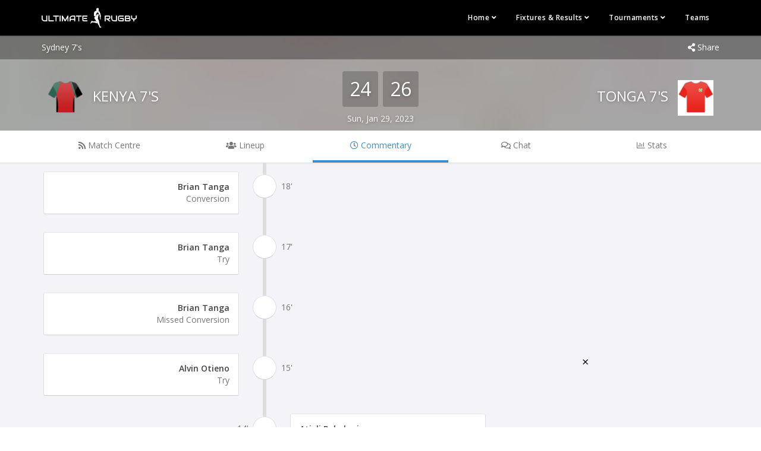

--- FILE ---
content_type: text/html; charset=UTF-8
request_url: https://admin.ultimaterugby.com/app/public/index.php/match/kenya-7%27s-vs-tonga-7%27s-at-allianz-stadium-29th-jan-2023/92715/commentary
body_size: 20496
content:
<!DOCTYPE html><html lang="en" timestamp="1756379553">
    <head>
        <script type="text/javascript">
    ;window.NREUM||(NREUM={});NREUM.init={privacy:{cookies_enabled:true}};
    window.NREUM||(NREUM={}),__nr_require=function(t,e,n){function r(n){if(!e[n]){var i=e[n]={exports:{}};t[n][0].call(i.exports,function(e){var i=t[n][1][e];return r(i||e)},i,i.exports)}return e[n].exports}if("function"==typeof __nr_require)return __nr_require;for(var i=0;i<n.length;i++)r(n[i]);return r}({1:[function(t,e,n){function r(t){try{c.console&&console.log(t)}catch(e){}}var i,o=t("ee"),a=t(23),c={};try{i=localStorage.getItem("__nr_flags").split(","),console&&"function"==typeof console.log&&(c.console=!0,i.indexOf("dev")!==-1&&(c.dev=!0),i.indexOf("nr_dev")!==-1&&(c.nrDev=!0))}catch(s){}c.nrDev&&o.on("internal-error",function(t){r(t.stack)}),c.dev&&o.on("fn-err",function(t,e,n){r(n.stack)}),c.dev&&(r("NR AGENT IN DEVELOPMENT MODE"),r("flags: "+a(c,function(t,e){return t}).join(", ")))},{}],2:[function(t,e,n){function r(t,e,n,r,c){try{p?p-=1:i(c||new UncaughtException(t,e,n),!0)}catch(f){try{o("ierr",[f,s.now(),!0])}catch(d){}}return"function"==typeof u&&u.apply(this,a(arguments))}function UncaughtException(t,e,n){this.message=t||"Uncaught error with no additional information",this.sourceURL=e,this.line=n}function i(t,e){var n=e?null:s.now();o("err",[t,n])}var o=t("handle"),a=t(24),c=t("ee"),s=t("loader"),f=t("gos"),u=window.onerror,d=!1,l="nr@seenError",p=0;s.features.err=!0,t(1),window.onerror=r;try{throw new Error}catch(h){"stack"in h&&(t(9),t(8),"addEventListener"in window&&t(5),s.xhrWrappable&&t(10),d=!0)}c.on("fn-start",function(t,e,n){d&&(p+=1)}),c.on("fn-err",function(t,e,n){d&&!n[l]&&(f(n,l,function(){return!0}),this.thrown=!0,i(n))}),c.on("fn-end",function(){d&&!this.thrown&&p>0&&(p-=1)}),c.on("internal-error",function(t){o("ierr",[t,s.now(),!0])})},{}],3:[function(t,e,n){t("loader").features.ins=!0},{}],4:[function(t,e,n){function r(t){}if(window.performance&&window.performance.timing&&window.performance.getEntriesByType){var i=t("ee"),o=t("handle"),a=t(9),c=t(8),s="learResourceTimings",f="addEventListener",u="resourcetimingbufferfull",d="bstResource",l="resource",p="-start",h="-end",m="fn"+p,w="fn"+h,v="bstTimer",g="pushState",y=t("loader");y.features.stn=!0,t(7),"addEventListener"in window&&t(5);var x=NREUM.o.EV;i.on(m,function(t,e){var n=t[0];n instanceof x&&(this.bstStart=y.now())}),i.on(w,function(t,e){var n=t[0];n instanceof x&&o("bst",[n,e,this.bstStart,y.now()])}),a.on(m,function(t,e,n){this.bstStart=y.now(),this.bstType=n}),a.on(w,function(t,e){o(v,[e,this.bstStart,y.now(),this.bstType])}),c.on(m,function(){this.bstStart=y.now()}),c.on(w,function(t,e){o(v,[e,this.bstStart,y.now(),"requestAnimationFrame"])}),i.on(g+p,function(t){this.time=y.now(),this.startPath=location.pathname+location.hash}),i.on(g+h,function(t){o("bstHist",[location.pathname+location.hash,this.startPath,this.time])}),f in window.performance&&(window.performance["c"+s]?window.performance[f](u,function(t){o(d,[window.performance.getEntriesByType(l)]),window.performance["c"+s]()},!1):window.performance[f]("webkit"+u,function(t){o(d,[window.performance.getEntriesByType(l)]),window.performance["webkitC"+s]()},!1)),document[f]("scroll",r,{passive:!0}),document[f]("keypress",r,!1),document[f]("click",r,!1)}},{}],5:[function(t,e,n){function r(t){for(var e=t;e&&!e.hasOwnProperty(u);)e=Object.getPrototypeOf(e);e&&i(e)}function i(t){c.inPlace(t,[u,d],"-",o)}function o(t,e){return t[1]}var a=t("ee").get("events"),c=t("wrap-function")(a,!0),s=t("gos"),f=XMLHttpRequest,u="addEventListener",d="removeEventListener";e.exports=a,"getPrototypeOf"in Object?(r(document),r(window),r(f.prototype)):f.prototype.hasOwnProperty(u)&&(i(window),i(f.prototype)),a.on(u+"-start",function(t,e){var n=t[1],r=s(n,"nr@wrapped",function(){function t(){if("function"==typeof n.handleEvent)return n.handleEvent.apply(n,arguments)}var e={object:t,"function":n}[typeof n];return e?c(e,"fn-",null,e.name||"anonymous"):n});this.wrapped=t[1]=r}),a.on(d+"-start",function(t){t[1]=this.wrapped||t[1]})},{}],6:[function(t,e,n){function r(t,e,n){var r=t[e];"function"==typeof r&&(t[e]=function(){var t=o(arguments),e={};i.emit(n+"before-start",[t],e);var a;e[m]&&e[m].dt&&(a=e[m].dt);var c=r.apply(this,t);return i.emit(n+"start",[t,a],c),c.then(function(t){return i.emit(n+"end",[null,t],c),t},function(t){throw i.emit(n+"end",[t],c),t})})}var i=t("ee").get("fetch"),o=t(24),a=t(23);e.exports=i;var c=window,s="fetch-",f=s+"body-",u=["arrayBuffer","blob","json","text","formData"],d=c.Request,l=c.Response,p=c.fetch,h="prototype",m="nr@context";d&&l&&p&&(a(u,function(t,e){r(d[h],e,f),r(l[h],e,f)}),r(c,"fetch",s),i.on(s+"end",function(t,e){var n=this;if(e){var r=e.headers.get("content-length");null!==r&&(n.rxSize=r),i.emit(s+"done",[null,e],n)}else i.emit(s+"done",[t],n)}))},{}],7:[function(t,e,n){var r=t("ee").get("history"),i=t("wrap-function")(r);e.exports=r;var o=window.history&&window.history.constructor&&window.history.constructor.prototype,a=window.history;o&&o.pushState&&o.replaceState&&(a=o),i.inPlace(a,["pushState","replaceState"],"-")},{}],8:[function(t,e,n){var r=t("ee").get("raf"),i=t("wrap-function")(r),o="equestAnimationFrame";e.exports=r,i.inPlace(window,["r"+o,"mozR"+o,"webkitR"+o,"msR"+o],"raf-"),r.on("raf-start",function(t){t[0]=i(t[0],"fn-")})},{}],9:[function(t,e,n){function r(t,e,n){t[0]=a(t[0],"fn-",null,n)}function i(t,e,n){this.method=n,this.timerDuration=isNaN(t[1])?0:+t[1],t[0]=a(t[0],"fn-",this,n)}var o=t("ee").get("timer"),a=t("wrap-function")(o),c="setTimeout",s="setInterval",f="clearTimeout",u="-start",d="-";e.exports=o,a.inPlace(window,[c,"setImmediate"],c+d),a.inPlace(window,[s],s+d),a.inPlace(window,[f,"clearImmediate"],f+d),o.on(s+u,r),o.on(c+u,i)},{}],10:[function(t,e,n){function r(t,e){d.inPlace(e,["onreadystatechange"],"fn-",c)}function i(){var t=this,e=u.context(t);t.readyState>3&&!e.resolved&&(e.resolved=!0,u.emit("xhr-resolved",[],t)),d.inPlace(t,g,"fn-",c)}function o(t){y.push(t),h&&(b?b.then(a):w?w(a):(E=-E,R.data=E))}function a(){for(var t=0;t<y.length;t++)r([],y[t]);y.length&&(y=[])}function c(t,e){return e}function s(t,e){for(var n in t)e[n]=t[n];return e}t(5);var f=t("ee"),u=f.get("xhr"),d=t("wrap-function")(u),l=NREUM.o,p=l.XHR,h=l.MO,m=l.PR,w=l.SI,v="readystatechange",g=["onload","onerror","onabort","onloadstart","onloadend","onprogress","ontimeout"],y=[];e.exports=u;var x=window.XMLHttpRequest=function(t){var e=new p(t);try{u.emit("new-xhr",[e],e),e.addEventListener(v,i,!1)}catch(n){try{u.emit("internal-error",[n])}catch(r){}}return e};if(s(p,x),x.prototype=p.prototype,d.inPlace(x.prototype,["open","send"],"-xhr-",c),u.on("send-xhr-start",function(t,e){r(t,e),o(e)}),u.on("open-xhr-start",r),h){var b=m&&m.resolve();if(!w&&!m){var E=1,R=document.createTextNode(E);new h(a).observe(R,{characterData:!0})}}else f.on("fn-end",function(t){t[0]&&t[0].type===v||a()})},{}],11:[function(t,e,n){function r(t){if(!c(t))return null;var e=window.NREUM;if(!e.loader_config)return null;var n=(e.loader_config.accountID||"").toString()||null,r=(e.loader_config.agentID||"").toString()||null,f=(e.loader_config.trustKey||"").toString()||null;if(!n||!r)return null;var h=p.generateSpanId(),m=p.generateTraceId(),w=Date.now(),v={spanId:h,traceId:m,timestamp:w};return(t.sameOrigin||s(t)&&l())&&(v.traceContextParentHeader=i(h,m),v.traceContextStateHeader=o(h,w,n,r,f)),(t.sameOrigin&&!u()||!t.sameOrigin&&s(t)&&d())&&(v.newrelicHeader=a(h,m,w,n,r,f)),v}function i(t,e){return"00-"+e+"-"+t+"-01"}function o(t,e,n,r,i){var o=0,a="",c=1,s="",f="";return i+"@nr="+o+"-"+c+"-"+n+"-"+r+"-"+t+"-"+a+"-"+s+"-"+f+"-"+e}function a(t,e,n,r,i,o){var a="btoa"in window&&"function"==typeof window.btoa;if(!a)return null;var c={v:[0,1],d:{ty:"Browser",ac:r,ap:i,id:t,tr:e,ti:n}};return o&&r!==o&&(c.d.tk=o),btoa(JSON.stringify(c))}function c(t){return f()&&s(t)}function s(t){var e=!1,n={};if("init"in NREUM&&"distributed_tracing"in NREUM.init&&(n=NREUM.init.distributed_tracing),t.sameOrigin)e=!0;else if(n.allowed_origins instanceof Array)for(var r=0;r<n.allowed_origins.length;r++){var i=h(n.allowed_origins[r]);if(t.hostname===i.hostname&&t.protocol===i.protocol&&t.port===i.port){e=!0;break}}return e}function f(){return"init"in NREUM&&"distributed_tracing"in NREUM.init&&!!NREUM.init.distributed_tracing.enabled}function u(){return"init"in NREUM&&"distributed_tracing"in NREUM.init&&!!NREUM.init.distributed_tracing.exclude_newrelic_header}function d(){return"init"in NREUM&&"distributed_tracing"in NREUM.init&&NREUM.init.distributed_tracing.cors_use_newrelic_header!==!1}function l(){return"init"in NREUM&&"distributed_tracing"in NREUM.init&&!!NREUM.init.distributed_tracing.cors_use_tracecontext_headers}var p=t(20),h=t(13);e.exports={generateTracePayload:r,shouldGenerateTrace:c}},{}],12:[function(t,e,n){function r(t){var e=this.params,n=this.metrics;if(!this.ended){this.ended=!0;for(var r=0;r<l;r++)t.removeEventListener(d[r],this.listener,!1);e.aborted||(n.duration=a.now()-this.startTime,this.loadCaptureCalled||4!==t.readyState?null==e.status&&(e.status=0):o(this,t),n.cbTime=this.cbTime,u.emit("xhr-done",[t],t),c("xhr",[e,n,this.startTime]))}}function i(t,e){var n=s(e),r=t.params;r.host=n.hostname+":"+n.port,r.pathname=n.pathname,t.parsedOrigin=s(e),t.sameOrigin=t.parsedOrigin.sameOrigin}function o(t,e){t.params.status=e.status;var n=w(e,t.lastSize);if(n&&(t.metrics.rxSize=n),t.sameOrigin){var r=e.getResponseHeader("X-NewRelic-App-Data");r&&(t.params.cat=r.split(", ").pop())}t.loadCaptureCalled=!0}var a=t("loader");if(a.xhrWrappable){var c=t("handle"),s=t(13),f=t(11).generateTracePayload,u=t("ee"),d=["load","error","abort","timeout"],l=d.length,p=t("id"),h=t(17),m=t(16),w=t(14),v=window.XMLHttpRequest;a.features.xhr=!0,t(10),t(6),u.on("new-xhr",function(t){var e=this;e.totalCbs=0,e.called=0,e.cbTime=0,e.end=r,e.ended=!1,e.xhrGuids={},e.lastSize=null,e.loadCaptureCalled=!1,t.addEventListener("load",function(n){o(e,t)},!1),h&&(h>34||h<10)||window.opera||t.addEventListener("progress",function(t){e.lastSize=t.loaded},!1)}),u.on("open-xhr-start",function(t){this.params={method:t[0]},i(this,t[1]),this.metrics={}}),u.on("open-xhr-end",function(t,e){"loader_config"in NREUM&&"xpid"in NREUM.loader_config&&this.sameOrigin&&e.setRequestHeader("X-NewRelic-ID",NREUM.loader_config.xpid);var n=f(this.parsedOrigin);if(n){var r=!1;n.newrelicHeader&&(e.setRequestHeader("newrelic",n.newrelicHeader),r=!0),n.traceContextParentHeader&&(e.setRequestHeader("traceparent",n.traceContextParentHeader),n.traceContextStateHeader&&e.setRequestHeader("tracestate",n.traceContextStateHeader),r=!0),r&&(this.dt=n)}}),u.on("send-xhr-start",function(t,e){var n=this.metrics,r=t[0],i=this;if(n&&r){var o=m(r);o&&(n.txSize=o)}this.startTime=a.now(),this.listener=function(t){try{"abort"!==t.type||i.loadCaptureCalled||(i.params.aborted=!0),("load"!==t.type||i.called===i.totalCbs&&(i.onloadCalled||"function"!=typeof e.onload))&&i.end(e)}catch(n){try{u.emit("internal-error",[n])}catch(r){}}};for(var c=0;c<l;c++)e.addEventListener(d[c],this.listener,!1)}),u.on("xhr-cb-time",function(t,e,n){this.cbTime+=t,e?this.onloadCalled=!0:this.called+=1,this.called!==this.totalCbs||!this.onloadCalled&&"function"==typeof n.onload||this.end(n)}),u.on("xhr-load-added",function(t,e){var n=""+p(t)+!!e;this.xhrGuids&&!this.xhrGuids[n]&&(this.xhrGuids[n]=!0,this.totalCbs+=1)}),u.on("xhr-load-removed",function(t,e){var n=""+p(t)+!!e;this.xhrGuids&&this.xhrGuids[n]&&(delete this.xhrGuids[n],this.totalCbs-=1)}),u.on("addEventListener-end",function(t,e){e instanceof v&&"load"===t[0]&&u.emit("xhr-load-added",[t[1],t[2]],e)}),u.on("removeEventListener-end",function(t,e){e instanceof v&&"load"===t[0]&&u.emit("xhr-load-removed",[t[1],t[2]],e)}),u.on("fn-start",function(t,e,n){e instanceof v&&("onload"===n&&(this.onload=!0),("load"===(t[0]&&t[0].type)||this.onload)&&(this.xhrCbStart=a.now()))}),u.on("fn-end",function(t,e){this.xhrCbStart&&u.emit("xhr-cb-time",[a.now()-this.xhrCbStart,this.onload,e],e)}),u.on("fetch-before-start",function(t){function e(t,e){var n=!1;return e.newrelicHeader&&(t.set("newrelic",e.newrelicHeader),n=!0),e.traceContextParentHeader&&(t.set("traceparent",e.traceContextParentHeader),e.traceContextStateHeader&&t.set("tracestate",e.traceContextStateHeader),n=!0),n}var n,r=t[1]||{};"string"==typeof t[0]?n=t[0]:t[0]&&t[0].url?n=t[0].url:window.URL&&t[0]&&t[0]instanceof URL&&(n=t[0].href),n&&(this.parsedOrigin=s(n),this.sameOrigin=this.parsedOrigin.sameOrigin);var i=f(this.parsedOrigin);if(i&&(i.newrelicHeader||i.traceContextParentHeader))if("string"==typeof t[0]||window.URL&&t[0]&&t[0]instanceof URL){var o={};for(var a in r)o[a]=r[a];o.headers=new Headers(r.headers||{}),e(o.headers,i)&&(this.dt=i),t.length>1?t[1]=o:t.push(o)}else t[0]&&t[0].headers&&e(t[0].headers,i)&&(this.dt=i)})}},{}],13:[function(t,e,n){var r={};e.exports=function(t){if(t in r)return r[t];var e=document.createElement("a"),n=window.location,i={};e.href=t,i.port=e.port;var o=e.href.split("://");!i.port&&o[1]&&(i.port=o[1].split("/")[0].split("@").pop().split(":")[1]),i.port&&"0"!==i.port||(i.port="https"===o[0]?"443":"80"),i.hostname=e.hostname||n.hostname,i.pathname=e.pathname,i.protocol=o[0],"/"!==i.pathname.charAt(0)&&(i.pathname="/"+i.pathname);var a=!e.protocol||":"===e.protocol||e.protocol===n.protocol,c=e.hostname===document.domain&&e.port===n.port;return i.sameOrigin=a&&(!e.hostname||c),"/"===i.pathname&&(r[t]=i),i}},{}],14:[function(t,e,n){function r(t,e){var n=t.responseType;return"json"===n&&null!==e?e:"arraybuffer"===n||"blob"===n||"json"===n?i(t.response):"text"===n||""===n||void 0===n?i(t.responseText):void 0}var i=t(16);e.exports=r},{}],15:[function(t,e,n){function r(){}function i(t,e,n){return function(){return o(t,[f.now()].concat(c(arguments)),e?null:this,n),e?void 0:this}}var o=t("handle"),a=t(23),c=t(24),s=t("ee").get("tracer"),f=t("loader"),u=NREUM;"undefined"==typeof window.newrelic&&(newrelic=u);var d=["setPageViewName","setCustomAttribute","setErrorHandler","finished","addToTrace","inlineHit","addRelease"],l="api-",p=l+"ixn-";a(d,function(t,e){u[e]=i(l+e,!0,"api")}),u.addPageAction=i(l+"addPageAction",!0),u.setCurrentRouteName=i(l+"routeName",!0),e.exports=newrelic,u.interaction=function(){return(new r).get()};var h=r.prototype={createTracer:function(t,e){var n={},r=this,i="function"==typeof e;return o(p+"tracer",[f.now(),t,n],r),function(){if(s.emit((i?"":"no-")+"fn-start",[f.now(),r,i],n),i)try{return e.apply(this,arguments)}catch(t){throw s.emit("fn-err",[arguments,this,t],n),t}finally{s.emit("fn-end",[f.now()],n)}}}};a("actionText,setName,setAttribute,save,ignore,onEnd,getContext,end,get".split(","),function(t,e){h[e]=i(p+e)}),newrelic.noticeError=function(t,e){"string"==typeof t&&(t=new Error(t)),o("err",[t,f.now(),!1,e])}},{}],16:[function(t,e,n){e.exports=function(t){if("string"==typeof t&&t.length)return t.length;if("object"==typeof t){if("undefined"!=typeof ArrayBuffer&&t instanceof ArrayBuffer&&t.byteLength)return t.byteLength;if("undefined"!=typeof Blob&&t instanceof Blob&&t.size)return t.size;if(!("undefined"!=typeof FormData&&t instanceof FormData))try{return JSON.stringify(t).length}catch(e){return}}}},{}],17:[function(t,e,n){var r=0,i=navigator.userAgent.match(/Firefox[\/\s](\d+\.\d+)/);i&&(r=+i[1]),e.exports=r},{}],18:[function(t,e,n){function r(){return c.exists&&performance.now?Math.round(performance.now()):(o=Math.max((new Date).getTime(),o))-a}function i(){return o}var o=(new Date).getTime(),a=o,c=t(25);e.exports=r,e.exports.offset=a,e.exports.getLastTimestamp=i},{}],19:[function(t,e,n){function r(t,e){var n=t.getEntries();n.forEach(function(t){"first-paint"===t.name?d("timing",["fp",Math.floor(t.startTime)]):"first-contentful-paint"===t.name&&d("timing",["fcp",Math.floor(t.startTime)])})}function i(t,e){var n=t.getEntries();n.length>0&&d("lcp",[n[n.length-1]])}function o(t){t.getEntries().forEach(function(t){t.hadRecentInput||d("cls",[t])})}function a(t){if(t instanceof h&&!w){var e=Math.round(t.timeStamp),n={type:t.type};e<=l.now()?n.fid=l.now()-e:e>l.offset&&e<=Date.now()?(e-=l.offset,n.fid=l.now()-e):e=l.now(),w=!0,d("timing",["fi",e,n])}}function c(t){d("pageHide",[l.now(),t])}if(!("init"in NREUM&&"page_view_timing"in NREUM.init&&"enabled"in NREUM.init.page_view_timing&&NREUM.init.page_view_timing.enabled===!1)){var s,f,u,d=t("handle"),l=t("loader"),p=t(22),h=NREUM.o.EV;if("PerformanceObserver"in window&&"function"==typeof window.PerformanceObserver){s=new PerformanceObserver(r);try{s.observe({entryTypes:["paint"]})}catch(m){}f=new PerformanceObserver(i);try{f.observe({entryTypes:["largest-contentful-paint"]})}catch(m){}u=new PerformanceObserver(o);try{u.observe({type:"layout-shift",buffered:!0})}catch(m){}}if("addEventListener"in document){var w=!1,v=["click","keydown","mousedown","pointerdown","touchstart"];v.forEach(function(t){document.addEventListener(t,a,!1)})}p(c)}},{}],20:[function(t,e,n){function r(){function t(){return e?15&e[n++]:16*Math.random()|0}var e=null,n=0,r=window.crypto||window.msCrypto;r&&r.getRandomValues&&(e=r.getRandomValues(new Uint8Array(31)));for(var i,o="xxxxxxxx-xxxx-4xxx-yxxx-xxxxxxxxxxxx",a="",c=0;c<o.length;c++)i=o[c],"x"===i?a+=t().toString(16):"y"===i?(i=3&t()|8,a+=i.toString(16)):a+=i;return a}function i(){return a(16)}function o(){return a(32)}function a(t){function e(){return n?15&n[r++]:16*Math.random()|0}var n=null,r=0,i=window.crypto||window.msCrypto;i&&i.getRandomValues&&Uint8Array&&(n=i.getRandomValues(new Uint8Array(31)));for(var o=[],a=0;a<t;a++)o.push(e().toString(16));return o.join("")}e.exports={generateUuid:r,generateSpanId:i,generateTraceId:o}},{}],21:[function(t,e,n){function r(t,e){if(!i)return!1;if(t!==i)return!1;if(!e)return!0;if(!o)return!1;for(var n=o.split("."),r=e.split("."),a=0;a<r.length;a++)if(r[a]!==n[a])return!1;return!0}var i=null,o=null,a=/Version\/(\S+)\s+Safari/;if(navigator.userAgent){var c=navigator.userAgent,s=c.match(a);s&&c.indexOf("Chrome")===-1&&c.indexOf("Chromium")===-1&&(i="Safari",o=s[1])}e.exports={agent:i,version:o,match:r}},{}],22:[function(t,e,n){function r(t){function e(){t(a&&document[a]?document[a]:document[i]?"hidden":"visible")}"addEventListener"in document&&o&&document.addEventListener(o,e,!1)}e.exports=r;var i,o,a;"undefined"!=typeof document.hidden?(i="hidden",o="visibilitychange",a="visibilityState"):"undefined"!=typeof document.msHidden?(i="msHidden",o="msvisibilitychange"):"undefined"!=typeof document.webkitHidden&&(i="webkitHidden",o="webkitvisibilitychange",a="webkitVisibilityState")},{}],23:[function(t,e,n){function r(t,e){var n=[],r="",o=0;for(r in t)i.call(t,r)&&(n[o]=e(r,t[r]),o+=1);return n}var i=Object.prototype.hasOwnProperty;e.exports=r},{}],24:[function(t,e,n){function r(t,e,n){e||(e=0),"undefined"==typeof n&&(n=t?t.length:0);for(var r=-1,i=n-e||0,o=Array(i<0?0:i);++r<i;)o[r]=t[e+r];return o}e.exports=r},{}],25:[function(t,e,n){e.exports={exists:"undefined"!=typeof window.performance&&window.performance.timing&&"undefined"!=typeof window.performance.timing.navigationStart}},{}],ee:[function(t,e,n){function r(){}function i(t){function e(t){return t&&t instanceof r?t:t?f(t,s,a):a()}function n(n,r,i,o,a){if(a!==!1&&(a=!0),!p.aborted||o){t&&a&&t(n,r,i);for(var c=e(i),s=m(n),f=s.length,u=0;u<f;u++)s[u].apply(c,r);var l=d[y[n]];return l&&l.push([x,n,r,c]),c}}function o(t,e){g[t]=m(t).concat(e)}function h(t,e){var n=g[t];if(n)for(var r=0;r<n.length;r++)n[r]===e&&n.splice(r,1)}function m(t){return g[t]||[]}function w(t){return l[t]=l[t]||i(n)}function v(t,e){u(t,function(t,n){e=e||"feature",y[n]=e,e in d||(d[e]=[])})}var g={},y={},x={on:o,addEventListener:o,removeEventListener:h,emit:n,get:w,listeners:m,context:e,buffer:v,abort:c,aborted:!1};return x}function o(t){return f(t,s,a)}function a(){return new r}function c(){(d.api||d.feature)&&(p.aborted=!0,d=p.backlog={})}var s="nr@context",f=t("gos"),u=t(23),d={},l={},p=e.exports=i();e.exports.getOrSetContext=o,p.backlog=d},{}],gos:[function(t,e,n){function r(t,e,n){if(i.call(t,e))return t[e];var r=n();if(Object.defineProperty&&Object.keys)try{return Object.defineProperty(t,e,{value:r,writable:!0,enumerable:!1}),r}catch(o){}return t[e]=r,r}var i=Object.prototype.hasOwnProperty;e.exports=r},{}],handle:[function(t,e,n){function r(t,e,n,r){i.buffer([t],r),i.emit(t,e,n)}var i=t("ee").get("handle");e.exports=r,r.ee=i},{}],id:[function(t,e,n){function r(t){var e=typeof t;return!t||"object"!==e&&"function"!==e?-1:t===window?0:a(t,o,function(){return i++})}var i=1,o="nr@id",a=t("gos");e.exports=r},{}],loader:[function(t,e,n){function r(){if(!b++){var t=x.info=NREUM.info,e=l.getElementsByTagName("script")[0];if(setTimeout(f.abort,3e4),!(t&&t.licenseKey&&t.applicationID&&e))return f.abort();s(g,function(e,n){t[e]||(t[e]=n)});var n=a();c("mark",["onload",n+x.offset],null,"api"),c("timing",["load",n]);var r=l.createElement("script");r.src="https://"+t.agent,e.parentNode.insertBefore(r,e)}}function i(){"complete"===l.readyState&&o()}function o(){c("mark",["domContent",a()+x.offset],null,"api")}var a=t(18),c=t("handle"),s=t(23),f=t("ee"),u=t(21),d=window,l=d.document,p="addEventListener",h="attachEvent",m=d.XMLHttpRequest,w=m&&m.prototype;NREUM.o={ST:setTimeout,SI:d.setImmediate,CT:clearTimeout,XHR:m,REQ:d.Request,EV:d.Event,PR:d.Promise,MO:d.MutationObserver};var v=""+location,g={beacon:"bam.nr-data.net",errorBeacon:"bam.nr-data.net",agent:"js-agent.newrelic.com/nr-1198.min.js"},y=m&&w&&w[p]&&!/CriOS/.test(navigator.userAgent),x=e.exports={offset:a.getLastTimestamp(),now:a,origin:v,features:{},xhrWrappable:y,userAgent:u};t(15),t(19),l[p]?(l[p]("DOMContentLoaded",o,!1),d[p]("load",r,!1)):(l[h]("onreadystatechange",i),d[h]("onload",r)),c("mark",["firstbyte",a.getLastTimestamp()],null,"api");var b=0},{}],"wrap-function":[function(t,e,n){function r(t,e){function n(e,n,r,s,f){function nrWrapper(){var o,a,u,l;try{a=this,o=d(arguments),u="function"==typeof r?r(o,a):r||{}}catch(p){i([p,"",[o,a,s],u],t)}c(n+"start",[o,a,s],u,f);try{return l=e.apply(a,o)}catch(h){throw c(n+"err",[o,a,h],u,f),h}finally{c(n+"end",[o,a,l],u,f)}}return a(e)?e:(n||(n=""),nrWrapper[l]=e,o(e,nrWrapper,t),nrWrapper)}function r(t,e,r,i,o){r||(r="");var c,s,f,u="-"===r.charAt(0);for(f=0;f<e.length;f++)s=e[f],c=t[s],a(c)||(t[s]=n(c,u?s+r:r,i,s,o))}function c(n,r,o,a){if(!h||e){var c=h;h=!0;try{t.emit(n,r,o,e,a)}catch(s){i([s,n,r,o],t)}h=c}}return t||(t=u),n.inPlace=r,n.flag=l,n}function i(t,e){e||(e=u);try{e.emit("internal-error",t)}catch(n){}}function o(t,e,n){if(Object.defineProperty&&Object.keys)try{var r=Object.keys(t);return r.forEach(function(n){Object.defineProperty(e,n,{get:function(){return t[n]},set:function(e){return t[n]=e,e}})}),e}catch(o){i([o],n)}for(var a in t)p.call(t,a)&&(e[a]=t[a]);return e}function a(t){return!(t&&t instanceof Function&&t.apply&&!t[l])}function c(t,e){var n=e(t);return n[l]=t,o(t,n,u),n}function s(t,e,n){var r=t[e];t[e]=c(r,n)}function f(){for(var t=arguments.length,e=new Array(t),n=0;n<t;++n)e[n]=arguments[n];return e}var u=t("ee"),d=t(24),l="nr@original",p=Object.prototype.hasOwnProperty,h=!1;e.exports=r,e.exports.wrapFunction=c,e.exports.wrapInPlace=s,e.exports.argsToArray=f},{}]},{},["loader",2,12,4,3]);
    ;NREUM.loader_config={accountID:"1552446",trustKey:"1552446",agentID:"99590563",licenseKey:"fbf38aa8f4",applicationID:"99590400"}
    ;NREUM.info={beacon:"bam.nr-data.net",errorBeacon:"bam.nr-data.net",licenseKey:"fbf38aa8f4",applicationID:"99590400",sa:1}
</script>

        <meta http-equiv="Content-Type" content="text/html;charset=utf-8" >
<meta name="viewport" content="initial-scale=1, user-scalable=0" >
<meta name="apple-mobile-web-app-status-bar-style" content="black" >
<meta name="theme-color" content="#222222" >
		<meta property="fb:app_id" content="340479486046083"/>
<meta property="og:type" content="ultimaterugbyapp:match"/>
<meta property="og:url" content="https://www.ultimaterugby.com/app/public/index.php/match/kenya-7%27s-vs-tonga-7%27s-at-allianz-stadium-29th-jan-2023/92715"/>
<meta property="og:title" content="Kenya 7's Vs Tonga 7's at Allianz Stadium 29th Jan 2023"/>
<meta property="og:description" content="Kenya 7's vs Tonga 7's @ Allianz Stadium - Live on UltimateRugby"/>
<meta property="og:image" content="https://www.ultimaterugby.com/app/public/index.php/images/entities/292827-edbc90deda-3/mrs.jpg"/>
<meta property="al:ios:app_store_id" content="565995979"/>
<meta property="al:ios:app_name" content="Ultimate Rugby"/>
<meta property="al:android:package" content="com.ultimaterugby"/>
<meta property="al:android:app_name" content="Ultimate Rugby"/>
<meta property="al:web:should_fallback" content="false"/>
<meta property="ultimaterugbyapp:kickoff" content="2023-01-29T02:44:00+00:00"/>
<meta property="ultimaterugbyapp:league" content="https://www.ultimaterugby.com/app/public/index.php/sydney-7s-2023"/>
<meta property="ultimaterugbyapp:stadium" content="https://www.ultimaterugby.com/app/public/index.php/allianz-stadium"/>
<meta property="al:ios:url" content="ultimaterugby://match/92715"/>
<meta property="al:android:url" content="ultimaterugby://match/92715"/>
<meta property="al:web:url" content="https://www.ultimaterugby.com/app/public/index.php/match/kenya-7%27s-vs-tonga-7%27s-at-allianz-stadium-29th-jan-2023/92715"/>
<meta name="twitter:card" content="summary"/>
<meta name="twitter:site" content="@ultimaterugby"/>
<meta name="twitter:title" content="Kenya 7's Vs Tonga 7's at Allianz Stadium 29th Jan 2023"/>
<meta name="twitter:description" content="Kenya 7's vs Tonga 7's @ Allianz Stadium - Live on UltimateRugby"/>
<meta name="twitter:image:src" content="https://www.ultimaterugby.com/app/public/index.php/images/entities/292827-edbc90deda-3/mrs.jpg"/>
<meta name="twitter:app:name:iphone" content="Ultimate Rugby"/>
<meta name="twitter:app:name:googleplay" content="Ultimate Rugby"/>
<meta name="twitter:app:id:iphone" content="565995979"/>
<meta name="twitter:app:id:googleplay" content="com.ultimaterugby"/>
<meta name="twitter:app:url:iphone" content="ultimaterugby://match/92715"/>
<meta name="twitter:app:url:googleplay" content="ultimaterugby://match/92715"/>

		<meta name="description" content="Ultimate Rugby Players, News, Fixtures and Live Results">
        <meta name="apple-itunes-app" content="app-id=565995979">
        <meta name="google-play-app" content="app-id=com.ultimaterugby">

        <!-- @see https://developers.google.com/speed/docs/insights/OptimizeCSSDelivery -->
		<style>
			html {
  text-rendering: optimizeLegibility !important;
  -webkit-font-smoothing: antialiased !important;
}
header {
  background: #222;
  color: #999;
  box-shadow: rgba(0, 0, 0, 0.1) 0px 1px 2px;
  position: relative;
  z-index: 1000;
  -webkit-box-shadow: rgba(0, 0, 0, 0.3) 0 1px 2px;
  -moz-box-shadow: rgba(0, 0, 0, 0.3) 0 1px 2px;
  box-shadow: rgba(0, 0, 0, 0.3) 0 1px 2px;
}
.cookie-policy {
  padding-bottom: 15px;
  margin-bottom: 15px;
  border-bottom: 1px solid rgba(255, 255, 255, 0.1);
}
footer {
  border-top: 1px solid #ddd;
  background: #fff;
  padding: 20px 0px;
}
.fixed {
  position: fixed;
  left: 0px;
  right: 0px;
}
.main-content {
  background: url('https://i.imgur.com/2xghDFK.png') #f3f3f8 repeat-x;
  padding: 0 0 20px 0;
  min-height: 600px;
}
.vertical-spacer {
  margin: 15px 0;
}
.spacer {
  margin: 15px 0;
}
.hero {
  background-size: cover;
  background-position: center center;
  background-attachment: scroll;
  background-repeat: no-repeat;
  position: relative;
}
.hero + .container {
  padding-top: 15px;
}
.hero-match {
  background-image: url(/images/matchCover_3.jpg);
}
.hero-team {
  background-image: url(/images/matchCover_3.jpg);
}
.hero-league {
  background-image: url(/images/matchCover_3.jpg);
}
.hero-player {
  background-image: url(/images/matchCover_3.jpg);
}
.hero-background-wrap {
  position: absolute;
  left: 0px;
  right: 0px;
  bottom: 0px;
  top: 0px;
  overflow: hidden;
  background: #222;
}
.hero-background {
  position: absolute;
  left: -20px;
  right: -20px;
  bottom: 30px;
  top: -20px;
}
.hero-background img {
  display: block;
  opacity: 0.6;
  width: 150%;
  left: 25%;
  margin-left: -50%;
  bottom: 0;
  position: absolute;
  background-position: center center;
  background-size: cover;
  -webkit-filter: blur(15px);
}
.table {
  background: #fff;
}
aside .widget {
  margin: 0 0 30px 0;
}
aside .widget h4 {
  text-transform: uppercase;
  color: #333;
}
aside .widget h4 a {
  text-decoration: underline;
}
.table-fixed {
  table-layout: fixed;
}
.blur {
  -webkit-filter: blur(2px);
}
.map {
  height: 200px;
  border: 1px solid;
  border-color: #e5e6e9 #dfe0e4 #d0d1d5;
}
.table-weather {
  table-layout: fixed;
  width: 100%;
  border: 1px solid;
  border-color: #e5e6e9 #dfe0e4 #d0d1d5;
  border-collapse: collapse;
  border-top: none;
  background: #fff;
}
.table-weather td {
  padding: 10px 5px;
  line-height: 100%;
}
.table-weather img {
  display: block;
  margin: 0px auto;
  max-width: 100%;
}
.table-weather .forecast {
  text-align: center;
  font-size: 11px;
}
.table-weather .forecast .temp-min,
.table-weather .forecast .temp-max {
  display: inline-block;
  margin: 0px 2px;
}
.table-weather .forecast .temp-min {
  color: #777;
}
.table-weather .forecast .highlight {
  background: #ff9;
}
.table-weather .forecast td {
  vertical-align: bottom;
}
.table-weather .forecast img {
  max-width: 40px;
}
.table-weather .current .temp-current {
  display: block;
  font-weight: bold;
  font-size: 18px;
  margin-bottom: 5px;
}
.table-weather .current .detail {
  color: #777;
  font-size: 11px;
  line-height: 14px;
  display: block;
}
.table-weather .current img {
  float: left;
  margin: 0px 10px 0px 0px;
  height: 64px;
  width: 64px;
}
.table-weather .current td {
  border-bottom: 1px solid #ddd;
}
.table-weather img.logo {
  margin: 0;
  width: auto;
  height: 20px;
}
.hero-location .block-summary {
  position: relative;
  height: 200px;
  padding: 0px;
}
.hero-location .map-back {
  position: absolute;
  top: 0;
  height: 100%;
  width: 100%;
  height: 200px;
}
.hero-location .map-back .map {
  height: 200px;
}
.hero-location .content-overlay {
  position: absolute;
  top: 0;
  height: 100%;
  width: 100%;
  z-index: 10;
  background: rgba(0, 0, 0, 0.3);
}
.hero-location .table-weather {
  margin-top: 15px;
  border: none;
  background: rgba(0, 0, 0, 0.5);
}
.hero-location .table-weather .detail {
  color: inherit;
}
.hero-location .table-weather td {
  border: none;
}
.hero-location .table-weather .forecast td {
  padding: 10px;
}
.hero-location .table-weather .forecast img {
  max-width: 32px;
}
.hero-location .table-weather .forecast .temp-min {
  color: #eee;
}
.chart {
  border: 1px solid;
  border-color: #e5e6e9 #dfe0e4 #d0d1d5;
  padding: 10px;
  background: #fff;
  margin-bottom: 30px;
}
.block-summary {
  position: relative;
  padding: 0 0 20px 0;
  color: #fff;
  text-shadow: rgba(0, 0, 0, 0.2) 0px 1px 1px;
}
.block-summary a {
  color: inherit;
}
.block-summary .profile-photo {
  float: left;
}
.block-summary .profile-photo img {
  width: 110px;
  height: 110px;
  border-radius: 2px;
  box-shadow: rgba(0, 0, 0, 0.1) 0px 1px 2px;
}
.block-summary .profile-detail {
  margin-left: 140px;
  position: relative;
}
.block-summary .profile-detail h1 {
  margin-bottom: 20px;
}
.block-summary .profile-detail .detail > a,
.block-summary .profile-detail .detail > span {
  white-space: nowrap;
  display: inline-block;
  margin: 0  15px 5px 0;
}
.block-summary .profile-detail .stats {
  position: absolute;
  top: 0px;
  right: 0px;
}
.block-summary .profile-detail .stats .number {
  padding: 5px 15px;
  background: rgba(0, 0, 0, 0.2);
  border-radius: 2px;
  text-align: center;
}
.block-summary .profile-detail .stats .number > span {
  font-size: 36px;
  display: block;
}
.block-summary .profile-detail .stats .number > small {
  display: block;
  text-transform: uppercase;
}
.block-summary .hero-strip-top {
  background: rgba(0, 0, 0, 0.3);
  margin-bottom: 20px;
  padding: 10px 0;
}
.block-summary .hero-strip-top .dropdown {
  text-shadow: none;
}
.yt-video-player {
  margin: 15px 0;
}
.yt-video-player .embed-responsive {
  border: 1px solid;
  border-color: #e5e6e9 #dfe0e4 #d0d1d5;
}
.yt-video-list {
  margin: 15px 0;
  border: 1px solid;
  border-color: #e5e6e9 #dfe0e4 #d0d1d5;
  overflow: auto;
  height: 424px;
}
.yt-video-list ul {
  display: block;
  margin: 0;
  padding: 0;
}
.yt-video-list ul li {
  -webkit-transition: all 0.2s ease-in-out;
  -moz-transition: all 0.2s ease-in-out;
  -ms-transition: all 0.2s ease-in-out;
  -o-transition: all 0.2s ease-in-out;
  transition: all 0.2s ease-in-out;
  background: #fff;
  zoom: 1;
  cursor: pointer;
  display: block;
  margin: 0;
  padding: 10px;
  border-bottom: 1px solid #eee;
}
.yt-video-list ul li:hover {
  background: #f8f8f8;
}
.yt-video-list ul li:before,
.yt-video-list ul li:after {
  display: table;
  content: "";
  zoom: 1;
}
.yt-video-list ul li:after {
  clear: both;
}
.yt-video-list ul li img {
  float: left;
  width: 60px;
}
.yt-video-list ul li div {
  margin-left: 70px;
}
.yt-video-list ul li h4 {
  font-size: 14px;
}
.media {
  margin-bottom: 30px;
  overflow: visible;
}
.media .media-object {
  float: left;
  margin-right: 10px;
}
.media .media-body {
  overflow: visible;
}
.media .media-body p,
.media .media-body ul,
.media .media-body ol {
  overflow: hidden;
}
.media .detail {
  margin-bottom: 5px;
  font-size: 12px;
}
.media .detail > span {
  margin-right: 10px;
  display: inline-block;
  white-space: nowrap;
}
.media .detail > span > a {
  color: inherit;
}
@media (max-width: 991px) {
  body {
    font-family: 'Roboto', 'Helvetica Neue', 'Open Sans', sans-serif;
  }
  header {
    position: fixed;
    top: 0;
    left: 0;
    right: 0;
  }
  footer {
    padding-bottom: 60px;
  }
  .block-summary {
    padding: 0 0 15px 0;
  }
  .block-summary .profile-photo img {
    height: 70px;
    width: 70px;
  }
  .block-summary .profile-detail {
    margin-left: 80px;
  }
  .block-summary .profile-detail h1 {
    font-size: 24px;
    margin: 10px 0px 5px 0px;
  }
  .block-summary .profile-detail .stats {
    position: relative;
    display: inline-block;
  }
  .block-summary .profile-detail .stats .number {
    padding: 3px 5px;
  }
  .block-summary .profile-detail .stats .number > span {
    font-size: 14px;
    font-weight: bold;
    display: inline-block;
  }
  .block-summary .profile-detail .stats .number > small {
    display: inline-block;
  }
  .table-weather {
    background: none;
  }
  .table-weather .forecast {
    display: none;
  }
  .ads-wrap {
    position: fixed;
    left: 0;
    bottom: 0;
    right: 0;
    background: #fff;
    box-shadow: rgba(0, 0, 0, 0.2) 0 0 5px;
    height: 50px;
    z-index: 10;
  }
  .ads-responsive {
    position: absolute;
    left: 50%;
    margin-left: -160px;
    width: 320px;
    height: 50px;
    z-index: 1000;
  }
  .ads-responsive .ads-slot-1 {
    width: 320px;
    height: 50px;
  }
}
.img-responsive {
  max-width: 100%;
}
.app-ad-2x1 {
  position: relative;
  min-height: 200px;
  background-image: url('/images/adBackGrass.jpg');
  background-size: cover;
  padding: 50px 0;
}
.app-ad-2x1 .strip {
  background: rgba(0, 0, 0, 0.3);
  zoom: 1;
}
.app-ad-2x1 .strip:before,
.app-ad-2x1 .strip:after {
  display: table;
  content: "";
  zoom: 1;
}
.app-ad-2x1 .strip:after {
  clear: both;
}
.app-ad-2x1 .content {
  padding: 20px 10px;
  float: right;
  width: 60%;
}
.app-ad-2x1 .content h2 {
  font-weight: bold;
  margin: 0 0 10px 0;
  padding: 0;
  text-transform: uppercase;
  color: #fff;
  text-shadow: rgba(0, 0, 0, 0.3) 0px 1px 1px;
  font-size: 18px;
}
img.thumb-icon {
  display: inline-block;
  border-radius: 2px;
  height: 24px;
  margin: 0 0.2em;
}
.box {
  padding: 15px;
  border: 1px solid;
  border-color: #e5e6e9 #dfe0e4 #d0d1d5;
}
.smartbanner {
  z-index: 10;
  top: 51px;
}
.modal-app {
  position: fixed;
  z-index: 1000;
  display: none;
  left: 0;
  right: 0;
  bottom: -100%;
  top: 0;
  color: #fff;
  padding: 0;
  background: #222;
}
.modal-app .btn-link {
  color: #999;
}
.modal-app .btn-primary {
  margin-bottom: 20px;
}
.modal-app .img-preview {
  background: black;
}
.modal-app .img-preview img {
  display: block;
  max-width: 100%;
}
.modal-app .heading {
  margin: 0;
  padding: 20px 0;
  font-weight: bold;
}
.ads-slot-1 {
  display: block;
  height: auto;
  width: 100%;
}
@media only screen and (max-width: 42em){
  #snack_ldb, #snack_mob_top {
    min-height: 100px !important;
  }
  #snack_dex2, #snack_dex8, #snack_dex9, #snack_mex2, #snack_mex9, #snack_mex10 {
    min-height: 250px !important;
  }
}		</style>

		<link href="/images/favicon.png?123" rel="shortcut icon" type="image/png" ><link href="/images/icon48.png" rel="icon" type="image/png" sizes="48x48" ><link href="/images/icon72.png" rel="icon" type="image/png" sizes="72x72" ><link href="/images/icon96.png" rel="icon" type="image/png" sizes="96x96" ><link href="/images/icon144.png" rel="icon" type="image/png" sizes="144x144" ><link href="/images/icon192.png" rel="icon" type="image/png" sizes="192x192" ><link href="/images/icon512.png" rel="icon" type="image/png" sizes="512x512" ><link href="/images/icon114.png" rel="apple-touch-icon-precomposed" type="image/png" sizes="512x512" ><link href="/manifest.json" rel="manifest" ><link href="https://cdn.ultimaterugby.com/website-assets/css/anon.1756379553.css" media="print" rel="stylesheet" type="text/css" onload="this.onload=null;this.removeAttribute('media');document.getElementsByTagName('header')[0].removeAttribute('style');" >
        <title>Kenya 7's v Tonga 7's, Sydney 7's 2023 - Commentary | Ultimate Rugby Players, News, Fixtures and Live Results</title>
        
        <script src='https://widgets.snack-projects.co.uk/gdpr/snack-cmp_v2.min.js' id='snack-cmp' async></script>
    </head>
	
	<body>
		<header style="display:none;">
						<nav class="navbar">
								<div class="container">
					<div class="navbar-inner">
	<a href="#main-nav" class="btn btn-menu main-nav-toggle visible-xs visible-sm"><i class="fa fa-bars"></i></a>

	<div class="search-mobile visible-xs visible-sm">
		<input class="typeahead" type="search" placeholder="Search" />
	</div>
	<a class="navbar-brand" href="/">
		<img height="40" width="160" alt="Ultimate Rugby Logo" src="/images/ur-logo.svg" class="logo"/>
		<h1 style="display:none">Ultimate Rugby</h1>
	</a>
	<ul id="main-nav" class="main-nav form form-main-nav-public">
				<li>
			<a href="/">Home <i class="fa fa-angle-down hidden-xs hidden-sm"></i></a>
			<div class="secondary-nav hidden-xs hidden-sm">
				<div class="row">
	<div class="col-md-8">
								<h4>Top Stories</h4>
		<div class="nav-news-list">
											<div class="media">
					<img class="lazyload media-object" alt="World Rugby Men's Rankings preview: 4 October, 2025" data-src="/images/entities/349962-694cb40785-4/Articleimage52.jpg"></img>					<div class="media-body">
						<div class="media-heading"><a href="/news/world-rugby-men%27s-rankings-preview%3A-4-october%2C-2025/662453">World Rugby Men&#039;s Rankings preview: 4 October, 2025</a></div>
						<div class="detail text-muted">
							<span>18:54 Oct 2</span>
							<span><i class="fa fa-eye"></i>2473</span>
						</div>
						<p>
							World Rugby has published the ranking permutations for the final round of The Rugby Championship 2025 and matches in the Rugby Europe...						</p>
					</div>
				</div>
											<div class="media">
					<img class="lazyload media-object" alt="Tom Willis to leave Saracens" data-src="/images/entities/351351-3834ff999d-4/Articleimage-2025-10-18T215938.160.jpg"></img>					<div class="media-body">
						<div class="media-heading"><a href="/news/tom-willis-to-leave-saracens/662750">Tom Willis to leave Saracens</a></div>
						<div class="detail text-muted">
							<span>20:58 Oct 18</span>
							<span><i class="fa fa-eye"></i>2170</span>
						</div>
						<p>
							Saracens can today confirm that Tom Willis will leave the club at the end of the season to pursue an opportunity in France.
The number...						</p>
					</div>
				</div>
											<div class="media">
					<img class="lazyload media-object" alt="Wessels handed nine week ban after Connacht incident" data-src="/images/entities/351632-0f51c40137-4/image.jpg"></img>					<div class="media-body">
						<div class="media-heading"><a href="/news/wessels-handed-nine-week-ban-after-connacht-incident/662806">Wessels handed nine week ban after Connacht incident</a></div>
						<div class="detail text-muted">
							<span>11:00 Oct 23</span>
							<span><i class="fa fa-eye"></i>2082</span>
						</div>
						<p>
							






Springboks and Bulls front rower Jan-Hendrik Wessels has reportedly been suspended for nine weeks following an alleged...						</p>
					</div>
				</div>
					</div>
	</div>
	<div class="col-md-4">
		<h4>Most recent</h4>
				<ul class="media-list nav-news-list-small">
							<li class="media">
					<a class="pull-left" href="#">
						<img height="30" width="30" alt="Boks expect Japan to show big heart at Wembley Stadium" data-src="/images/entities/352403-2eecdcd270-4/mzwandile_stick1.jpg" class="lazyload "></img>					</a>
					<div class="media-body">
						<div class="media-heading"><a href="/news/boks-expect-japan-to-show-big-heart-at-wembley-stadium/662937">Boks expect Japan to show big heart at Wembley Stadium</a></div>
						<small class="text-muted">18:16 Oct 31</small>
					</div>
				</li>
							<li class="media">
					<a class="pull-left" href="#">
						<img height="30" width="30" alt="PWR Preview | Loughborough Lightning v Sale Sharks &ndash; cinch Stadium @ Franklin&rsquo;s Gardens" data-src="/images/entities/352402-098d3cd5c1-4/3AW92WD-scaled.jpg" class="lazyload "></img>					</a>
					<div class="media-body">
						<div class="media-heading"><a href="/news/pwr-preview-%7C-loughborough-lightning-v-sale-sharks-%E2%80%93-cinch-stadium-%40-franklin%E2%80%99s-gardens/662936">PWR Preview | Loughborough Lightning v Sale Sharks – cinch Stadium @ Franklin’s Gardens</a></div>
						<small class="text-muted">15:30 Oct 31</small>
					</div>
				</li>
							<li class="media">
					<a class="pull-left" href="#">
						<img height="30" width="30" alt="PWR Preview | Exeter Chiefs v Gloucester Hartpury &ndash; Sandy Park" data-src="/images/entities/352401-45f574b2f9-4/efc4fc70-4777-11f0-9471-e380f647874e.jpg" class="lazyload "></img>					</a>
					<div class="media-body">
						<div class="media-heading"><a href="/news/pwr-preview-%7C-exeter-chiefs-v-gloucester-hartpury-%E2%80%93-sandy-park/662935">PWR Preview | Exeter Chiefs v Gloucester Hartpury – Sandy Park</a></div>
						<small class="text-muted">14:54 Oct 31</small>
					</div>
				</li>
							<li class="media">
					<a class="pull-left" href="#">
						<img height="30" width="30" alt="PWR Round 1 in Numbers" data-src="/images/entities/352313-137ce94d3d-4/htdxytdx.jpg" class="lazyload "></img>					</a>
					<div class="media-body">
						<div class="media-heading"><a href="/news/pwr-round-1-in-numbers/662934">PWR Round 1 in Numbers</a></div>
						<small class="text-muted">11:16 Oct 31</small>
					</div>
				</li>
							<li class="media">
					<a class="pull-left" href="#">
						<img height="30" width="30" alt="Emily Robinson: Leadership and sisterhood at Exeter Chiefs" data-src="/images/entities/352312-47158eec35-4/kugviugvb.jpg" class="lazyload "></img>					</a>
					<div class="media-body">
						<div class="media-heading"><a href="/news/emily-robinson%3A-leadership-and-sisterhood-at-exeter-chiefs/662933">Emily Robinson: Leadership and sisterhood at Exeter Chiefs</a></div>
						<small class="text-muted">11:15 Oct 31</small>
					</div>
				</li>
					</ul>
	</div>
</div>
			</div>
		</li>
		<li>
			<a href="/match/list">Fixtures & Results <i class="fa fa-angle-down hidden-xs"></i></a>
			<div class="secondary-nav hidden-xs hidden-sm">
				<div class="row">
	<div class="col-md-6">
		<h4><a href="/match/list">Fixtures</a></h4>
				<ul class="match-list-small">
					<li>
			

	<div class="match-item">
								<div class="match-detail">
			<a href="/match/barbarians-vs-all-blacks-xv-at-gtech-community-stadium-1st-nov-2025/98770">Barbarians Vs All Blacks XV at Gtech Community Stadium 1st Nov 2025</a>			<div class="teams">
				<div class="team-home">
					<img class="lazyload team-image" alt="Barbarians" data-src="/images/entities/473-6c7c7d0d0c-5/Barbarians_Logo.png"></img>					<span class="team-name">Barbarians</span>
				</div>
				<div class="status">
											<div class="kickoff">
															<time title="local time" class="js-twipsy">
									<span class="time"><i class="fa fa-clock-o"></i> 13:15</span>
									<span class="date">Sat, Nov 1</span>
								</time>
													</div>
									</div>
				<div class="team-away">
					<img class="lazyload team-image" alt="All Blacks XV" data-src="/images/entities/350886-64458dcdc7-5/iqibvThO_400x400.png"></img>					<span class="team-name">All Blacks XV</span>
				</div>
			</div>
		</div>
			</div>
		</li>
					<li>
			

	<div class="match-item">
								<div class="match-detail">
			<a href="/match/rc-toulon-vs-lyon-at-stade-f%C3%A9lix-mayol-1st-nov-2025/98036">RC Toulon Vs Lyon at Stade Félix Mayol 1st Nov 2025</a>			<div class="teams">
				<div class="team-home">
					<img class="lazyload team-image" alt="RC Toulon" data-src="/images/entities/266879-3bbaf53598-5/toulon_rugby_logo.png"></img>					<span class="team-name">RC Toulon</span>
				</div>
				<div class="status">
											<div class="kickoff">
															<time title="local time" class="js-twipsy">
									<span class="time"><i class="fa fa-clock-o"></i> 14:30</span>
									<span class="date">Sat, Nov 1</span>
								</time>
													</div>
									</div>
				<div class="team-away">
					<img class="lazyload team-image" alt="Lyon" data-src="/images/entities/266875-4e7bbb342f-5/logo_lou_2009.png"></img>					<span class="team-name">Lyon</span>
				</div>
			</div>
		</div>
			</div>
		</li>
					<li>
			

	<div class="match-item">
								<div class="match-detail">
			<a href="/match/richmond-fc-vs-coventry-rugby-at-athletic-ground%2C-richmond-1st-nov-2025/97964">Richmond FC Vs Coventry Rugby at Athletic Ground, Richmond 1st Nov 2025</a>			<div class="teams">
				<div class="team-home">
					<img class="lazyload team-image" alt="Richmond FC" data-src="/images/entities/141884-2fe924270c-5/maxresdefault2.png"></img>					<span class="team-name">Richmond</span>
				</div>
				<div class="status">
											<div class="kickoff">
															<time title="local time" class="js-twipsy">
									<span class="time"><i class="fa fa-clock-o"></i> 14:00</span>
									<span class="date">Sat, Nov 1</span>
								</time>
													</div>
									</div>
				<div class="team-away">
					<img class="lazyload team-image" alt="Coventry Rugby" data-src="/images/entities/218000-1b60e648e5-5/fb-profile-300x300.png"></img>					<span class="team-name">Coventry Rugby</span>
				</div>
			</div>
		</div>
			</div>
		</li>
					<li>
			

	<div class="match-item">
								<div class="match-detail">
			<a href="/match/cambridge-rufc-vs-nottingham-rugby-at-grantchester-road-1st-nov-2025/97965">Cambridge RUFC Vs Nottingham Rugby at Grantchester Road 1st Nov 2025</a>			<div class="teams">
				<div class="team-home">
					<img class="lazyload team-image" alt="Cambridge RUFC" data-src="/images/entities/303271-da3e758c52-5/347563978_10160094178253227_8031221654325473237_n.png"></img>					<span class="team-name">Cambridge</span>
				</div>
				<div class="status">
											<div class="kickoff">
															<time title="local time" class="js-twipsy">
									<span class="time"><i class="fa fa-clock-o"></i> 14:00</span>
									<span class="date">Sat, Nov 1</span>
								</time>
													</div>
									</div>
				<div class="team-away">
					<img class="lazyload team-image" alt="Nottingham Rugby" data-src="/images/entities/474-8b54afb28f-5/261_NottinghamRugbyLogo_150x150.png"></img>					<span class="team-name">Nottingham Rugby</span>
				</div>
			</div>
		</div>
			</div>
		</li>
					<li>
			

	<div class="match-item">
								<div class="match-detail">
			<a href="/match/cornish-pirates-vs-caldy-rfc-at-the-mennaye-1st-nov-2025/97966">Cornish Pirates Vs Caldy RFC at The Mennaye 1st Nov 2025</a>			<div class="teams">
				<div class="team-home">
					<img class="lazyload team-image" alt="Cornish Pirates" data-src="/images/entities/1950-4054b5fe32-5/PiratesLogo250.png"></img>					<span class="team-name">Pirates</span>
				</div>
				<div class="status">
											<div class="kickoff">
															<time title="local time" class="js-twipsy">
									<span class="time"><i class="fa fa-clock-o"></i> 14:30</span>
									<span class="date">Sat, Nov 1</span>
								</time>
													</div>
									</div>
				<div class="team-away">
					<img class="lazyload team-image" alt="Caldy RFC" data-src="/images/entities/281291-0da3f09977-5/IQuodz74_400x400.png"></img>					<span class="team-name">Caldy RFC</span>
				</div>
			</div>
		</div>
			</div>
		</li>
					<li>
			

	<div class="match-item">
								<div class="match-detail">
			<a href="/match/ealing-trailfinders-vs-hartpury-university-rfc-at-trailfinders-sports-ground-1st-nov-2025/97967">Ealing Trailfinders Vs Hartpury University RFC at Trailfinders Sports Ground 1st Nov 2025</a>			<div class="teams">
				<div class="team-home">
					<img class="lazyload team-image" alt="Ealing Trailfinders" data-src="/images/entities/17356-980beeda5b-5/ealing.png"></img>					<span class="team-name">Ealing</span>
				</div>
				<div class="status">
											<div class="kickoff">
															<time title="local time" class="js-twipsy">
									<span class="time"><i class="fa fa-clock-o"></i> 15:00</span>
									<span class="date">Sat, Nov 1</span>
								</time>
													</div>
									</div>
				<div class="team-away">
					<img class="lazyload team-image" alt="Hartpury University RFC" data-src="/images/entities/188748-1785b390da-5/hartpury-college-250x250.png"></img>					<span class="team-name">Hartpury University</span>
				</div>
			</div>
		</div>
			</div>
		</li>
					<li>
			

	<div class="match-item">
								<div class="match-detail">
			<a href="/match/chinnor-rfc-vs-ampthill-rugby-at-kingsey-road%2C-thame-1st-nov-2025/97968">Chinnor RFC Vs Ampthill Rugby at Kingsey Road, Thame 1st Nov 2025</a>			<div class="teams">
				<div class="team-home">
					<img class="lazyload team-image" alt="Chinnor RFC" data-src="/images/entities/324592-4941dd4e1f-5/ChinnorRFCLogo.png"></img>					<span class="team-name">Chinnor</span>
				</div>
				<div class="status">
											<div class="kickoff">
															<time title="local time" class="js-twipsy">
									<span class="time"><i class="fa fa-clock-o"></i> 15:00</span>
									<span class="date">Sat, Nov 1</span>
								</time>
													</div>
									</div>
				<div class="team-away">
					<img class="lazyload team-image" alt="Ampthill Rugby" data-src="/images/entities/237995-0a8c0586f5-5/nYOQ2IQd_400x400.png"></img>					<span class="team-name">Ampthill</span>
				</div>
			</div>
		</div>
			</div>
		</li>
					<li>
			

	<div class="match-item">
								<div class="match-detail">
			<a href="/match/exeter-chiefs-women-vs-gloucester-hartpury-women-at-sandy-park-1st-nov-2025/98652">Exeter Chiefs Women Vs Gloucester-Hartpury Women at Sandy Park 1st Nov 2025</a>			<div class="teams">
				<div class="team-home">
					<img class="lazyload team-image" alt="Exeter Chiefs Women" data-src="/images/entities/314521-ae8e59035f-5/image807800.png"></img>					<span class="team-name">Exeter Chiefs Women</span>
				</div>
				<div class="status">
											<div class="kickoff">
															<time title="local time" class="js-twipsy">
									<span class="time"><i class="fa fa-clock-o"></i> 15:00</span>
									<span class="date">Sat, Nov 1</span>
								</time>
													</div>
									</div>
				<div class="team-away">
					<img class="lazyload team-image" alt="Gloucester-Hartpury Women" data-src="/images/entities/266962-6ef00fc039-5/image16.png"></img>					<span class="team-name">Gloucester-Hartpury Women</span>
				</div>
			</div>
		</div>
			</div>
		</li>
	</ul>	</div>
	<div class="col-md-6">
		<h4><a href="/match/list?date=recent">Results</a></h4>
				<ul class="match-list-small">
					<li>
			

	<div class="match-item">
								<div class="match-detail">
			<a href="/match/provence-rugby-vs-brive-at-stade-maurice-david-31st-oct-2025/97878">Provence Rugby Vs Brive at Stade Maurice David 31st Oct 2025</a>			<div class="teams">
				<div class="team-home">
					<img class="lazyload team-image" alt="Provence Rugby" data-src="/images/entities/348955-939ca1c2c6-5/h0N8YnXr_400x400.png"></img>					<span class="team-name">Provence</span>
				</div>
				<div class="status">
											<span class="score win">
							25						</span>
						<span class="score">
							3						</span>
					<div class="kickoff">
												<span class="date">Fri, Oct 31</span>
										</div>
									</div>
				<div class="team-away">
					<img class="lazyload team-image" alt="Brive" data-src="/images/entities/266872-cf5ddf7adb-5/Untitleddesign2.png"></img>					<span class="team-name">Brive</span>
				</div>
			</div>
		</div>
			</div>
		</li>
					<li>
			

	<div class="match-item">
								<div class="match-detail">
			<a href="/match/bristol-bears-vs-bath-rugby-at-ashton-gate-31st-oct-2025/98604">Bristol Bears Vs Bath Rugby at Ashton Gate 31st Oct 2025</a>			<div class="teams">
				<div class="team-home">
					<img class="lazyload team-image" alt="Bristol Bears" data-src="/images/entities/266969-217b55e61f-5/image13.png"></img>					<span class="team-name">Bristol Bears</span>
				</div>
				<div class="status">
											<span class="score">
							19						</span>
						<span class="score win">
							49						</span>
					<div class="kickoff">
												<span class="date">Fri, Oct 31</span>
										</div>
									</div>
				<div class="team-away">
					<img class="lazyload team-image" alt="Bath Rugby" data-src="/images/entities/348865-a9506903e4-5/3LBo_OLo_400x400.png"></img>					<span class="team-name">Bath</span>
				</div>
			</div>
		</div>
			</div>
		</li>
					<li>
			

	<div class="match-item">
								<div class="match-detail">
			<a href="/match/newcastle-red-bulls-vs-leicester-tigers-at-kingston-park-31st-oct-2025/98603">Newcastle Red Bulls Vs Leicester Tigers at Kingston Park 31st Oct 2025</a>			<div class="teams">
				<div class="team-home">
					<img class="lazyload team-image" alt="Newcastle Red Bulls" data-src="/images/entities/348866-a3b8008a0c-5/SJgAkoMY_400x4001.png"></img>					<span class="team-name">Newcastle</span>
				</div>
				<div class="status">
											<span class="score">
							8						</span>
						<span class="score win">
							10						</span>
					<div class="kickoff">
												<span class="date">Fri, Oct 31</span>
										</div>
									</div>
				<div class="team-away">
					<img class="lazyload team-image" alt="Leicester Tigers" data-src="/images/entities/348836-79ff6d3347-5/Bt761r1Z_400x4001.png"></img>					<span class="team-name">Leicester</span>
				</div>
			</div>
		</div>
			</div>
		</li>
					<li>
			

	<div class="match-item">
								<div class="match-detail">
			<a href="/match/worcester-warriors-vs-london-scottish-at-sixways-31st-oct-2025/97963">Worcester Warriors Vs London Scottish at Sixways 31st Oct 2025</a>			<div class="teams">
				<div class="team-home">
					<img class="lazyload team-image" alt="Worcester Warriors" data-src="/images/entities/266867-a41eff583b-5/worcester-warriors.png"></img>					<span class="team-name">Worcester</span>
				</div>
				<div class="status">
											<span class="score win">
							52						</span>
						<span class="score">
							19						</span>
					<div class="kickoff">
												<span class="date">Fri, Oct 31</span>
										</div>
									</div>
				<div class="team-away">
					<img class="lazyload team-image" alt="London Scottish" data-src="/images/entities/148885-a910a095c2-5/lion3.png"></img>					<span class="team-name">London Scottish</span>
				</div>
			</div>
		</div>
			</div>
		</li>
					<li>
			

	<div class="match-item">
								<div class="match-detail">
			<a href="/match/bedford-blues-vs-doncaster-knights-at-goldington-road-31st-oct-2025/97962">Bedford Blues Vs Doncaster Knights at Goldington Road 31st Oct 2025</a>			<div class="teams">
				<div class="team-home">
					<img class="lazyload team-image" alt="Bedford Blues" data-src="/images/entities/13558-f3c4a5539e-5/BedfordBluesBanner.png"></img>					<span class="team-name">Bedford</span>
				</div>
				<div class="status">
											<span class="score win">
							36						</span>
						<span class="score">
							32						</span>
					<div class="kickoff">
												<span class="date">Fri, Oct 31</span>
										</div>
									</div>
				<div class="team-away">
					<img class="lazyload team-image" alt="Doncaster Knights" data-src="/images/entities/148329-52e10b4f82-5/doncaster.png"></img>					<span class="team-name">Doncaster</span>
				</div>
			</div>
		</div>
			</div>
		</li>
					<li>
			

	<div class="match-item">
								<div class="match-detail">
			<a href="/match/carcassonne-vs-biarritz-olympique-at-stade-albert-domec-31st-oct-2025/97884">Carcassonne Vs Biarritz Olympique at Stade Albert-Domec 31st Oct 2025</a>			<div class="teams">
				<div class="team-home">
					<img class="lazyload team-image" alt="Carcassonne" data-src="/images/entities/348950-e4af74be6c-5/UzVPKcUI_400x400.png"></img>					<span class="team-name">Carcassonne</span>
				</div>
				<div class="status">
											<span class="score">
							23						</span>
						<span class="score">
							23						</span>
					<div class="kickoff">
												<span class="date">Fri, Oct 31</span>
										</div>
									</div>
				<div class="team-away">
					<img class="lazyload team-image" alt="Biarritz Olympique" data-src="/images/entities/348948-23fe969823-5/1f74bIDB_400x400.png"></img>					<span class="team-name">Biarritz</span>
				</div>
			</div>
		</div>
			</div>
		</li>
					<li>
			

	<div class="match-item">
								<div class="match-detail">
			<a href="/match/agen-vs-dax-at-stade-armandie-31st-oct-2025/97883">Agen Vs Dax at Stade Armandie 31st Oct 2025</a>			<div class="teams">
				<div class="team-home">
					<img class="lazyload team-image" alt="Agen" data-src="/images/entities/348944-80db3625d1-5/Abo5EyJA_400x400.png"></img>					<span class="team-name">Agen</span>
				</div>
				<div class="status">
											<span class="score win">
							31						</span>
						<span class="score">
							0						</span>
					<div class="kickoff">
												<span class="date">Fri, Oct 31</span>
										</div>
									</div>
				<div class="team-away">
					<img class="lazyload team-image" alt="Dax" data-src="/images/entities/1884-131d57e221-5/Untitled.png"></img>					<span class="team-name">Dax</span>
				</div>
			</div>
		</div>
			</div>
		</li>
					<li>
			

	<div class="match-item">
								<div class="match-detail">
			<a href="/match/mont-de-marsan-vs-uson-nevers-at-stade-guy-boniface-31st-oct-2025/97882">Mont-de-Marsan Vs USON Nevers at Stade Guy Boniface 31st Oct 2025</a>			<div class="teams">
				<div class="team-home">
					<img class="lazyload team-image" alt="Mont-de-Marsan" data-src="/images/entities/348949-3063eef178-5/UncffCQk_400x400.png"></img>					<span class="team-name">Mont-de-Marsan</span>
				</div>
				<div class="status">
											<span class="score win">
							71						</span>
						<span class="score">
							10						</span>
					<div class="kickoff">
												<span class="date">Fri, Oct 31</span>
										</div>
									</div>
				<div class="team-away">
					<img class="lazyload team-image" alt="USON Nevers" data-src="/images/entities/348947-b937918de8-5/lIVwXfy4_400x400.png"></img>					<span class="team-name">Nevers</span>
				</div>
			</div>
		</div>
			</div>
		</li>
	</ul>	</div>
</div>
			</div>
		</li>
		<li>
			<a href="/league">Tournaments <i class="fa fa-angle-down hidden-xs hidden-sm"></i></a>
			<div class="secondary-nav hidden-xs hidden-sm">
				<div class="nav-league-list">
<div class="row">
							<div class="col-md-4">
			<div class="media">
				<img class="lazyload media-object" data-src="/images/entities/330920-c8b12cd645-6/WorldRugbylogo.jpg" alt="WorldRugbylogo"></img>				<div class="media-body">
					<div class="media-heading"><a href="/international-friendlies-2025">International Friendlies</a></div>
					<div class="detail text-muted">
						<span><a href="/international-friendlies-2025/table">Tables</a></span>
						<span><a href="/international-friendlies-2025/matches">Fixtures</a></span>
						<span><a href="/international-friendlies-2025/results">Results</a></span>
					</div>
																<ul class="list-unstyled">
															<li>
									<a mode="3" href="/match/barbarians-vs-all-blacks-xv-at-gtech-community-stadium-1st-nov-2025/98770">Barbarians Vs All Blacks XV</a>								</li>
															<li>
									<a mode="3" href="/match/south-africa-vs-japan-at-wembley-1st-nov-2025/98783">South Africa Vs Japan</a>								</li>
													</ul>
									</div>
			</div>
		</div>
					<div class="col-md-4">
			<div class="media">
				<img class="lazyload media-object" data-src="/images/entities/341850-5b9a9af5e9-6/image.jpg" alt="image"></img>				<div class="media-body">
					<div class="media-heading"><a href="/top-14-2025%2F26">Top 14</a></div>
					<div class="detail text-muted">
						<span><a href="/top-14-2025%2F26/table">Tables</a></span>
						<span><a href="/top-14-2025%2F26/matches">Fixtures</a></span>
						<span><a href="/top-14-2025%2F26/results">Results</a></span>
					</div>
																<ul class="list-unstyled">
															<li>
									<a mode="3" href="/match/rc-toulon-vs-lyon-at-stade-f%C3%A9lix-mayol-1st-nov-2025/98036">RC Toulon Vs Lyon</a>								</li>
															<li>
									<a mode="3" href="/match/bayonne-vs-montauban-at-stade-jean-dauger-1st-nov-2025/98033">Bayonne Vs Montauban</a>								</li>
													</ul>
									</div>
			</div>
		</div>
					<div class="col-md-4">
			<div class="media">
				<img class="lazyload media-object" data-src="/images/entities/350606-467ee3f022-6/CqD8sg5i_400x400.jpg" alt="CqD8sg5i_400x400"></img>				<div class="media-body">
					<div class="media-heading"><a href="/championship-rugby-2025%2F26">Champ Rugby</a></div>
					<div class="detail text-muted">
						<span><a href="/championship-rugby-2025%2F26/table">Tables</a></span>
						<span><a href="/championship-rugby-2025%2F26/matches">Fixtures</a></span>
						<span><a href="/championship-rugby-2025%2F26/results">Results</a></span>
					</div>
																<ul class="list-unstyled">
															<li>
									<a mode="3" href="/match/richmond-fc-vs-coventry-rugby-at-athletic-ground%2C-richmond-1st-nov-2025/97964">Richmond FC Vs Coventry Rugby</a>								</li>
															<li>
									<a mode="3" href="/match/cambridge-rufc-vs-nottingham-rugby-at-grantchester-road-1st-nov-2025/97965">Cambridge RUFC Vs Nottingham Rugby</a>								</li>
													</ul>
									</div>
			</div>
		</div>
					<div class="col-md-4">
			<div class="media">
				<img class="lazyload media-object" data-src="/images/entities/350605-71f0c06ebd-6/3o5PRTG-_400x400.jpg" alt="3o5PRTG-_400x400"></img>				<div class="media-body">
					<div class="media-heading"><a href="/allianz-premiership-womens-rugby-2025%2F26">PWR</a></div>
					<div class="detail text-muted">
						<span><a href="/allianz-premiership-womens-rugby-2025%2F26/table">Tables</a></span>
						<span><a href="/allianz-premiership-womens-rugby-2025%2F26/matches">Fixtures</a></span>
						<span><a href="/allianz-premiership-womens-rugby-2025%2F26/results">Results</a></span>
					</div>
																<ul class="list-unstyled">
															<li>
									<a mode="3" href="/match/exeter-chiefs-women-vs-gloucester-hartpury-women-at-sandy-park-1st-nov-2025/98652">Exeter Chiefs Women Vs Gloucester-Hartpury Women</a>								</li>
															<li>
									<a mode="3" href="/match/leicester-tigers-women-vs-bristol-bears-women-at-welford-road-2nd-nov-2025/98653">Leicester Tigers Women Vs Bristol Bears Women</a>								</li>
													</ul>
									</div>
			</div>
		</div>
					<div class="col-md-4">
			<div class="media">
				<img class="lazyload media-object" data-src="/images/entities/334619-8ccb6e9045-6/AutumnNationSeriesLogo.jpg" alt="AutumnNationSeriesLogo"></img>				<div class="media-body">
					<div class="media-heading"><a href="/league/view/3457">Autumn Nations</a></div>
					<div class="detail text-muted">
						<span><a href="/league/view/3457">Tables</a></span>
						<span><a href="/league/view/3457">Fixtures</a></span>
						<span><a href="/league/view/3457">Results</a></span>
					</div>
																<ul class="list-unstyled">
															<li>
									<a mode="3" href="/match/england-vs-australia-at-allianz-stadium-twickenham-1st-nov-2025/97204">England Vs Australia</a>								</li>
															<li>
									<a mode="3" href="/match/scotland-vs-usa-at-murrayfield-1st-nov-2025/97209">Scotland Vs USA</a>								</li>
													</ul>
									</div>
			</div>
		</div>
					<div class="col-md-4">
			<div class="media">
				<img class="lazyload media-object" data-src="/images/entities/341419-a5c4485110-6/image1.jpg" alt="image1"></img>				<div class="media-body">
					<div class="media-heading"><a href="/premiership-rugby-cup-2025%2F26">Premiership Rugby Cup</a></div>
					<div class="detail text-muted">
						<span><a href="/premiership-rugby-cup-2025%2F26/table">Tables</a></span>
						<span><a href="/premiership-rugby-cup-2025%2F26/matches">Fixtures</a></span>
						<span><a href="/premiership-rugby-cup-2025%2F26/results">Results</a></span>
					</div>
																<ul class="list-unstyled">
															<li>
									<a mode="3" href="/match/northampton-saints-vs-harlequins-at-cinch-stadium-at-franklins-gardens-1st-nov-2025/98605">Northampton Saints Vs Harlequins</a>								</li>
															<li>
									<a mode="3" href="/match/sale-sharks-vs-gloucester-rugby-at-salford-city-stadium-2nd-nov-2025/98606">Sale Sharks Vs Gloucester Rugby</a>								</li>
													</ul>
									</div>
			</div>
		</div>
	</div>
</div>
			</div>
		</li>
		<li><a href="/team">Teams</a></li>
		<!-- <li>
			<a href="#favs" class="hidden-xs hidden-sm"><i class="fa fa-star"></i></a>
			<div class="secondary-nav favs-container"></div>
		</li> -->
		<!--<li class="search-btn hidden-xs hidden-sm">
			<a href="#"><i class="fa fa-search"></i></a>
			<div class="menu-search">
				<div class="form-group">
					<input class="form-control typeahead" type="search" placeholder="Search">
				</div>
			</div>
		</li>-->
		
        
			</ul>
</div>				</div>
			</nav>
		</header>
		<div class="main-content">
			<div class="hero hero-match" data-toggle="hero-fixed">
	<div class="hero-background-wrap">
		<div class="hero-background">
			<img src="/images/entities/292827-09af410cd6-5/mrs.jpg" alt="mrs"></img>		</div>
	</div>
	<div class="block-summary match-summary" itemscope itemtype="http://data-vocabulary.org/Event">
		<div class="hero-strip-top">
			<div class="container">
				<a href="/app/public/index.php/sydney-7s-2023">Sydney 7's</a>
				<span class="pull-right">
					<span class="dropdown">
          <a href="#" class="js-share" data-toggle="dropdown"><i class="fa fa-share-alt"></i> Share</a>
          <ul class="dropdown-menu pull-right">
            <li><a href="https://www.facebook.com/dialog/share?app_id=340479486046083&href=https%3A%2F%2Fwww.ultimaterugby.com%2Fapp%2Fpublic%2Findex.php%2Fmatch%2Fkenya-7%2527s-vs-tonga-7%2527s-at-allianz-stadium-29th-jan-2023%2F92715&redirect_uri=https%3A%2F%2Fwww.ultimaterugby.com%2Fapp%2Fpublic%2Findex.php%2Fmatch%2Fkenya-7%2527s-vs-tonga-7%2527s-at-allianz-stadium-29th-jan-2023%2F92715&display=popup" target="_blank"><i class="fa fa-facebook-square"></i> Facebook</a></li>
            <li><a href="https://twitter.com/intent/tweet?url=https%3A%2F%2Fwww.ultimaterugby.com%2Fapp%2Fpublic%2Findex.php%2Fmatch%2Fkenya-7%2527s-vs-tonga-7%2527s-at-allianz-stadium-29th-jan-2023%2F92715&text=Kenya+7%27s+Vs+Tonga+7%27s+at+Allianz+Stadium+29th+Jan+2023&via=UltimateRugby" target="_blank"><i class="fa fa-twitter-square"></i> Twitter</a></li>
			<li><a href="https://plus.google.com/share?url=https%3A%2F%2Fwww.ultimaterugby.com%2Fapp%2Fpublic%2Findex.php%2Fmatch%2Fkenya-7%2527s-vs-tonga-7%2527s-at-allianz-stadium-29th-jan-2023%2F92715" target="_blank"><i class="fa fa-google-plus-square"></i> Google+</a></li>
          </ul>
        </span>				</span>
			</div>
		</div>
		<div class="container">
			<div class="teams">
				<div class="team-home">
					<a href="/app/public/index.php/kenya-7%27s">
						<img class="icon" src="/images/entities/92784-269accf2a7-14/609_kenya.png" alt="609_kenya"></img>						Kenya 7's					</a>
				</div>
				<div class="status">
											<div class="score">
							<div class="score-cell">24</div>
							<div class="score-cell">26</div>
						</div>
										<div class="status-ko">
													Sun, Jan 29, 2023											</div>
				</div>
				<div class="team-away">
					<a href="/app/public/index.php/tonga-7%27s">
						<img class="icon" src="/images/entities/214910-9b4a108761-15/image.png" alt="image"></img>						Tonga 7's					</a>
				</div>
			</div>
		</div>
			</div>
	<nav class="navbar-secondary">
		<div class="container">
			<ul class="page-nav"><li><a href="/app/public/index.php/match/kenya-7%27s-vs-tonga-7%27s-at-allianz-stadium-29th-jan-2023/92715"><i class="fa fa-rss"></i> <span>Match Centre</span></a></li><li><a href="/app/public/index.php/match/kenya-7%27s-vs-tonga-7%27s-at-allianz-stadium-29th-jan-2023/92715/lineup"><i class="fa fa-group"></i> <span>Lineup</span></a></li><li class="active"><a href="/app/public/index.php/match/kenya-7%27s-vs-tonga-7%27s-at-allianz-stadium-29th-jan-2023/92715/commentary"><i class="fa fa-clock-o"></i> <span>Commentary</span></a></li><li><a href="/app/public/index.php/match/kenya-7%27s-vs-tonga-7%27s-at-allianz-stadium-29th-jan-2023/92715/chat"><i class="fa fa-comments-o"></i> <span>Chat</span></a></li><li><a href="/app/public/index.php/match/kenya-7%27s-vs-tonga-7%27s-at-allianz-stadium-29th-jan-2023/92715/chart"><i class="fa fa-bar-chart-o"></i> <span>Stats</span></a></li></ul>		</div>
	</nav>
</div>
<div class="container">
	<div class="row">
    
	<div class="col-md-8">
		<div class="timeline">
	<div class="event event-home">
		<div class="time">
			18'
		</div>
		<div class="icon">		
			<i class="event-svg icon-match-conv"></i>
		</div>
		<div class="bubble">
																									<b>
								Brian Tanga				
							</b>
			<div class="text-muted">
				Conversion							</div>
		</div>
	</div>		
	<div class="event event-home">
		<div class="time">
			17'
		</div>
		<div class="icon">		
			<i class="event-svg icon-match-try"></i>
		</div>
		<div class="bubble">
																									<b>
								Brian Tanga				
							</b>
			<div class="text-muted">
				Try							</div>
		</div>
	</div>		
	<div class="event event-home">
		<div class="time">
			16'
		</div>
		<div class="icon">		
			<i class="event-svg icon-match-conv-miss"></i>
		</div>
		<div class="bubble">
																									<b>
								Brian Tanga				
							</b>
			<div class="text-muted">
				Missed Conversion							</div>
		</div>
	</div>		
	<div class="event event-home">
		<div class="time">
			15'
		</div>
		<div class="icon">		
			<i class="event-svg icon-match-try"></i>
		</div>
		<div class="bubble">
																									<b>
								Alvin Otieno				
							</b>
			<div class="text-muted">
				Try							</div>
		</div>
	</div>		
	<div class="event event-away">
		<div class="time">
			14'
		</div>
		<div class="icon">		
			<i class="event-svg icon-match-conv-miss"></i>
		</div>
		<div class="bubble">
																									<b>
								Atieli Pakalani				
							</b>
			<div class="text-muted">
				Missed Conversion							</div>
		</div>
	</div>		
	<div class="event event-away">
		<div class="time">
			13'
		</div>
		<div class="icon">		
			<i class="event-svg icon-match-try"></i>
		</div>
		<div class="bubble">
																									<b>
								Tevita Manukea				
							</b>
			<div class="text-muted">
				Try							</div>
		</div>
	</div>		
	<div class="event event-away">
		<div class="time">
			12'
		</div>
		<div class="icon">		
			<i class="event-svg icon-match-conv"></i>
		</div>
		<div class="bubble">
																									<b>
								Atieli Pakalani				
							</b>
			<div class="text-muted">
				Conversion							</div>
		</div>
	</div>		
	<div class="event event-away">
		<div class="time">
			11'
		</div>
		<div class="icon">		
			<i class="event-svg icon-match-try"></i>
		</div>
		<div class="bubble">
																									<b>
								Sioeli Filimoehala				
							</b>
			<div class="text-muted">
				Try							</div>
		</div>
	</div>		
	<div class="event event-away">
		<div class="time">
			10'
		</div>
		<div class="icon">		
			<i class="event-svg icon-match-conv"></i>
		</div>
		<div class="bubble">
																									<b>
								Atieli Pakalani				
							</b>
			<div class="text-muted">
				Conversion							</div>
		</div>
	</div>		
	<div class="event event-away">
		<div class="time">
			9'
		</div>
		<div class="icon">		
			<i class="event-svg icon-match-try"></i>
		</div>
		<div class="bubble">
																									<b>
								Kyren Taumoefolau				
							</b>
			<div class="text-muted">
				Try							</div>
		</div>
	</div>		
	<div class="event event-home">
		<div class="time">
			8'
		</div>
		<div class="icon">		
			<i class="event-svg icon-match-conv-miss"></i>
		</div>
		<div class="bubble">
																									<b>
								Brian Tanga				
							</b>
			<div class="text-muted">
				Missed Conversion							</div>
		</div>
	</div>		
	<div class="event event-home">
		<div class="time">
			7'
		</div>
		<div class="icon">		
			<i class="event-svg icon-match-try"></i>
		</div>
		<div class="bubble">
																									<b>
								Alvin Otieno				
							</b>
			<div class="text-muted">
				Try							</div>
		</div>
	</div>		
	<div class="event event-home">
		<div class="time">
			6'
		</div>
		<div class="icon">		
			<i class="event-svg icon-match-conv"></i>
		</div>
		<div class="bubble">
																									<b>
								Brian Tanga				
							</b>
			<div class="text-muted">
				Conversion							</div>
		</div>
	</div>		
	<div class="event event-home">
		<div class="time">
			5'
		</div>
		<div class="icon">		
			<i class="event-svg icon-match-try"></i>
		</div>
		<div class="bubble">
																									<b>
								Brian Tanga				
							</b>
			<div class="text-muted">
				Try							</div>
		</div>
	</div>		
	<div class="event event-away">
		<div class="time">
			2'
		</div>
		<div class="icon">		
			<i class="event-svg icon-match-conv"></i>
		</div>
		<div class="bubble">
																									<b>
								Atieli Pakalani				
							</b>
			<div class="text-muted">
				Conversion							</div>
		</div>
	</div>		
	<div class="event event-away">
		<div class="time">
			1'
		</div>
		<div class="icon">		
			<i class="event-svg icon-match-try"></i>
		</div>
		<div class="bubble">
																									<b>
								Semisi Maasi				
							</b>
			<div class="text-muted">
				Try							</div>
		</div>
	</div>		
</div>
	</div>
	<div class="col-md-4">
		<aside>
		</aside>
	</div>

    </div></div>		</div>

        
<footer class="new-footer">
    <div class="footer-container">
        <span>© Ultimate Rugby Ltd | 2025</span>
        <span><a href="/app/public/index.php/privacy">Privacy Policy</a> | <a href="mailto:support@ultimaterugby.com">Contact Us</a></span>
        <span class="social-icons">
            <a href="https://twitter.com/ultimaterugby">
                <img src="/images/footer-twitter-icon.png" />
            </a>
            <a href="https://www.facebook.com/pages/Ultimate-Rugby/206251019493325">
                <img src="/images/footer-facebook-icon.png" />
            </a>
            <a href="https://www.instagram.com/ultimaterugby">
                <img src="/images/footer-instagram-icon.png" />
            </a>
        </span>
    </div>
</footer>

<!-- snack -->
<div id='div-gpt-ad-1697537819773-0'>
    <script>
        googletag.cmd.push(function() { googletag.display('div-gpt-ad-1697537819773-0'); });
    </script>
</div>


        <div class="modal-app form form-app-modal force-hide">
            <div class="img-preview">
                <img data-src="/images/urAppPhoneComp.png" alt="Ultimate Rugby" class="lazyload" style="max-width: 100%" />
            </div>
            <div class="cta-container">
                <div class="container">
                    <h4 class="text-center heading">Never miss a try, transfer or tackle!</h4>
                    <div>
                                                <a href="" class="btn btn-lg btn-block btn-primary get-the-app-now">
                            <i class="fa "></i> Get the App Now!
                        </a>
                        <a href="#" data-app="app-link" class="btn btn-block btn-link">Open in the app</a>
                        <a href="#" id="app-modal-cancel" class="btn btn-block btn-link">Continue to site</a>
                    </div>
                </div>
            </div>
        </div>

        <!-- <script id="snack_ads" src="https://cdn-header-bidding.snack-media.com/assets/js/snack-loader/825" crossorigin="anonymous"></script> -->

        <link rel="stylesheet" media="print" onload="this.onload=null;this.removeAttribute('media');" href="https://fonts.googleapis.com/css?family=Fira+Sans|Roboto+Slab|Lato|Open+Sans&display=swap">

        <script src="https://kit.fontawesome.com/cb66468c33.js" crossorigin="anonymous"></script>
        <script>
  (function(i,s,o,g,r,a,m){i['GoogleAnalyticsObject']=r;i[r]=i[r]||function(){
  (i[r].q=i[r].q||[]).push(arguments)},i[r].l=1*new Date();a=s.createElement(o),
  m=s.getElementsByTagName(o)[0];a.async=1;a.src=g;m.parentNode.insertBefore(a,m)
  })(window,document,'script','//www.google-analytics.com/analytics.js','ga');

  ga('create', 'UA-35413216-1', 'auto');
  ga('send', 'pageview');

</script>        <!-- Facebook Pixel Code -->
<script>
    !function(f,b,e,v,n,t,s)
    {if(f.fbq)return;n=f.fbq=function(){n.callMethod?
        n.callMethod.apply(n,arguments):n.queue.push(arguments)};
        if(!f._fbq)f._fbq=n;n.push=n;n.loaded=!0;n.version='2.0';
        n.queue=[];t=b.createElement(e);t.async=!0;
        t.src=v;s=b.getElementsByTagName(e)[0];
        s.parentNode.insertBefore(t,s)}(window,document,'script',
        'https://connect.facebook.net/en_US/fbevents.js');
    fbq('init', '578978086348732');
    fbq('track', 'PageView');
</script>
<noscript>
    <img height="1" width="1"
         src="https://www.facebook.com/tr?id=578978086348732&ev=PageView
&noscript=1"/>
</noscript>
<!-- End Facebook Pixel Code -->                
        

        <script type="text/javascript">
	//<![CDATA[
	// inject some variables into the script
	worky = {}
//    worky.base_url = "/app/public/";
	worky.base_url = "/";
		worky.use_minified_scripts = true;
	//worky.google_api_key = "";
	worky.csrf_token = "JKWFtagZSBaaC7qDs4V3cZXcsXxpyjRdWYrVaNCDt0zNYQhBAZZx21464TpBgwNMq6YkfYqjJ2GfjKyVnSdk973jv1ZgdhYW2fqDf6XpmATM9cHvfHDs24CQKXbfNN8d";
	// ]]>
	
	
</script>

<script type="text/javascript" src="//cdnjs.cloudflare.com/ajax/libs/lazysizes/5.3.0/lazysizes.min.js"></script><script type="text/javascript" defer="defer" src="//platform.twitter.com/widgets.js"></script><script type="text/javascript" defer="defer" src="//cdn.playbuzz.com/widget/feed.js"></script><script type="text/javascript" defer="defer" src="//pagead2.googlesyndication.com/pagead/js/adsbygoogle.js"></script><script type="text/javascript" defer="defer" src="//www.google.com/jsapi"></script><script type="text/javascript" defer="defer" src="//www.googletagservices.com/tag/js/gpt.js"></script><script type="text/javascript" defer="defer" src="//platform.instagram.com/en_US/embeds.js"></script><script type="text/javascript" src="https://maps.googleapis.com/maps/api/js?key=AIzaSyBqERfSD2LdS-AWLL-FcBYvzI301q0IBRw&amp;libraries=places"></script><script type="text/javascript" defer="defer" src="/js/public-lib.min.1756379553.js"></script><script type="text/javascript" defer="defer" src="/js/public-app.1756379553.js"></script>
<script type="text/javascript">
	window.addEventListener('DOMContentLoaded', function() {
		$(document).ready(function () {
			$("body").tooltip({selector: '[data-toggle=tooltip]'});
		});
	});
</script>

<script type="text/javascript">

    console.log(localStorage);

    if (!localStorage.premiumToastActivelyDismissed) {
        document.querySelector('.toast-show-more').style.display = 'block';
    }

    window.addEventListener('DOMContentLoaded', function() {

        $('.show-more-premum-visit-link').click(function () {
            $('.toast-show-more').fadeOut(function() {
                $('.toast-subscribe-now').fadeIn();
            });

        });

        $('.subscribe-now-collapse-link').click(function () {
            $('.toast-subscribe-now').fadeOut(function() {
                $('.toast-show-more').fadeIn();
            });
        })

        $('.show-more-close-link').click(function () {
            $('.toast-show-more').fadeOut();
            localStorage.premiumToastActivelyDismissed = 1;
        })

        $('.show-more-close').click(function () {
            $('.toast-show-more').fadeOut();
            localStorage.premiumToastActivelyDismissed = 1;
        })
    });
</script>

        

        <div id="snack_dex3"></div>
        <script id="snack_ads" src="https://cdn-header-bidding.snack-media.com/assets/js/snack-loader/825" crossorigin="anonymous"></script>
    </body>
</html>


--- FILE ---
content_type: text/html; charset=UTF-8
request_url: https://admin.ultimaterugby.com/data/favourites
body_size: 153
content:
<h4>
	Favourites
</h4>
<div class="favourites-bar">
<p>
	Press the <i class="fa fa-star-o"></i> on your favourte tournament, team or player to see them here!
</p>
</div>

--- FILE ---
content_type: text/css
request_url: https://cdn.ultimaterugby.com/website-assets/css/anon.1756379553.css
body_size: 54288
content:
.box-subtle-shadow{box-shadow:rgba(0,0,0,.1) 0 1px 2px}.text-shadow{text-shadow:rgba(0,0,0,.2) 0 1px 1px}.box-border{border:1px solid;border-color:#e5e6e9 #dfe0e4 #d0d1d5}.box-white-with-hover{-webkit-transition:all .2s ease-in-out;-o-transition:all .2s ease-in-out;transition:all .2s ease-in-out;background:#fff}.box-white-with-hover:hover{background:#f8f8f8}.text-apple-gray{color:#a5adb0}.text-android-green{color:#a4c739}/*! normalize.css v3.0.1 | MIT License | git.io/normalize */html{font-family:sans-serif;-ms-text-size-adjust:100%;-webkit-text-size-adjust:100%}body{margin:0}article,aside,details,figcaption,figure,footer,header,hgroup,main,nav,section,summary{display:block}audio,canvas,progress,video{display:inline-block;vertical-align:baseline}audio:not([controls]){display:none;height:0}[hidden],template{display:none}a{background:0 0}a:active,a:hover{outline:0}abbr[title]{border-bottom:1px dotted}b,strong{font-weight:700}dfn{font-style:italic}h1{font-size:2em;margin:.67em 0}mark{background:#ff0;color:#000}small{font-size:80%}sub,sup{font-size:75%;line-height:0;position:relative;vertical-align:baseline}sup{top:-.5em}sub{bottom:-.25em}img{border:0}svg:not(:root){overflow:hidden}figure{margin:1em 40px}hr{-moz-box-sizing:content-box;box-sizing:content-box;height:0}pre{overflow:auto}code,kbd,pre,samp{font-family:monospace,monospace;font-size:1em}button,input,optgroup,select,textarea{color:inherit;font:inherit;margin:0}button{overflow:visible}button,select{text-transform:none}button,html input[type=button],input[type=reset],input[type=submit]{-webkit-appearance:button;cursor:pointer}button[disabled],html input[disabled]{cursor:default}button::-moz-focus-inner,input::-moz-focus-inner{border:0;padding:0}input{line-height:normal}input[type=checkbox],input[type=radio]{box-sizing:border-box;padding:0}input[type=number]::-webkit-inner-spin-button,input[type=number]::-webkit-outer-spin-button{height:auto}input[type=search]{-webkit-appearance:textfield;-moz-box-sizing:content-box;-webkit-box-sizing:content-box;box-sizing:content-box}input[type=search]::-webkit-search-cancel-button,input[type=search]::-webkit-search-decoration{-webkit-appearance:none}fieldset{border:1px solid silver;margin:0 2px;padding:.35em .625em .75em}legend{border:0;padding:0}textarea{overflow:auto}optgroup{font-weight:700}table{border-collapse:collapse;border-spacing:0}td,th{padding:0}*{-webkit-box-sizing:border-box;-moz-box-sizing:border-box;box-sizing:border-box}:after,:before{-webkit-box-sizing:border-box;-moz-box-sizing:border-box;box-sizing:border-box}html{font-size:10px;-webkit-tap-highlight-color:transparent}body{font-family:'Open Sans',sans-serif;font-size:14px;line-height:1.42857143;color:#444;background-color:#fff}button,input,select,textarea{font-family:inherit;font-size:inherit;line-height:inherit}a{color:#428bca;text-decoration:none}a:focus,a:hover{color:#2a6496;text-decoration:underline}a:focus{outline:thin dotted;outline:5px auto -webkit-focus-ring-color;outline-offset:-2px}figure{margin:0}img{vertical-align:middle}.carousel-inner>.item>a>img,.carousel-inner>.item>img,.img-responsive,.thumbnail a>img,.thumbnail>img{display:block;height:auto;max-width:100%}.img-rounded{border-radius:2px}.img-thumbnail{padding:4px;line-height:1.42857143;background-color:#fff;border:1px solid #ddd;border-radius:2px;-webkit-transition:all .2s ease-in-out;-o-transition:all .2s ease-in-out;transition:all .2s ease-in-out;display:inline-block;max-width:100%;height:auto}.img-circle{border-radius:50%}hr{margin-top:20px;margin-bottom:20px;border:0;border-top:1px solid #eee}.sr-only{position:absolute;width:1px;height:1px;margin:-1px;padding:0;overflow:hidden;clip:rect(0,0,0,0);border:0}.sr-only-focusable:active,.sr-only-focusable:focus{position:static;width:auto;height:auto;margin:0;overflow:visible;clip:auto}.h1,.h2,.h3,.h4,.h5,.h6,h1,h2,h3,h4,h5,h6{font-family:inherit;font-weight:500;line-height:1.1;color:inherit}.h1 .small,.h1 small,.h2 .small,.h2 small,.h3 .small,.h3 small,.h4 .small,.h4 small,.h5 .small,.h5 small,.h6 .small,.h6 small,h1 .small,h1 small,h2 .small,h2 small,h3 .small,h3 small,h4 .small,h4 small,h5 .small,h5 small,h6 .small,h6 small{font-weight:400;line-height:1;color:#777}.h1,.h2,.h3,h1,h2,h3{margin-top:20px;margin-bottom:10px}.h1 .small,.h1 small,.h2 .small,.h2 small,.h3 .small,.h3 small,h1 .small,h1 small,h2 .small,h2 small,h3 .small,h3 small{font-size:65%}.h4,.h5,.h6,h4,h5,h6{margin-top:10px;margin-bottom:10px}.h4 .small,.h4 small,.h5 .small,.h5 small,.h6 .small,.h6 small,h4 .small,h4 small,h5 .small,h5 small,h6 .small,h6 small{font-size:75%}.h1,h1{font-size:28px}.h2,h2{font-size:25px}.h3,h3{font-size:21px}.h4,h4{font-size:17px}.h5,h5{font-size:14px}.h6,h6{font-size:12px}p{margin:0 0 10px}.lead{margin-bottom:20px;font-size:16px;font-weight:300;line-height:1.4}@media (min-width:768px){.lead{font-size:21px}}.small,small{font-size:85%}cite{font-style:normal}.mark,mark{background-color:#fcf8e3;padding:.2em}.text-left{text-align:left}.text-right{text-align:right}.text-center{text-align:center}.text-justify{text-align:justify}.text-nowrap{white-space:nowrap}.text-lowercase{text-transform:lowercase}.text-uppercase{text-transform:uppercase}.text-capitalize{text-transform:capitalize}.text-muted{color:#777}.text-primary{color:#428bca}a.text-primary:hover{color:#3071a9}.text-success{color:#3c763d}a.text-success:hover{color:#2b542c}.text-info{color:#31708f}a.text-info:hover{color:#245269}.text-warning{color:#8a6d3b}a.text-warning:hover{color:#66512c}.text-danger{color:#a94442}a.text-danger:hover{color:#843534}.bg-primary{color:#fff;background-color:#428bca}a.bg-primary:hover{background-color:#3071a9}.bg-success{background-color:#dff0d8}a.bg-success:hover{background-color:#c1e2b3}.bg-info{background-color:#d9edf7}a.bg-info:hover{background-color:#afd9ee}.bg-warning{background-color:#fcf8e3}a.bg-warning:hover{background-color:#f7ecb5}.bg-danger{background-color:#f2dede}a.bg-danger:hover{background-color:#e4b9b9}.page-header{padding-bottom:9px;margin:40px 0 20px;border-bottom:1px solid #eee}ol,ul{margin-top:0;margin-bottom:10px}ol ol,ol ul,ul ol,ul ul{margin-bottom:0}.list-unstyled{padding-left:0;list-style:none}.list-inline{padding-left:0;list-style:none;margin-left:-5px}.list-inline>li{display:inline-block;padding-left:5px;padding-right:5px}dl{margin-top:0;margin-bottom:20px}dd,dt{line-height:1.42857143}dt{font-weight:700}dd{margin-left:0}@media (min-width:768px){.dl-horizontal dt{float:left;width:160px;clear:left;text-align:right;overflow:hidden;text-overflow:ellipsis;white-space:nowrap}.dl-horizontal dd{margin-left:180px}}abbr[data-original-title],abbr[title]{cursor:help;border-bottom:1px dotted #777}.initialism{font-size:90%;text-transform:uppercase}blockquote{padding:10px 20px;margin:0 0 20px;font-size:17.5px;border-left:5px solid #eee}blockquote ol:last-child,blockquote p:last-child,blockquote ul:last-child{margin-bottom:0}blockquote .small,blockquote footer,blockquote small{display:block;font-size:80%;line-height:1.42857143;color:#777}blockquote .small:before,blockquote footer:before,blockquote small:before{content:'\2014 \00A0'}.blockquote-reverse,blockquote.pull-right{padding-right:15px;padding-left:0;border-right:5px solid #eee;border-left:0;text-align:right}.blockquote-reverse .small:before,.blockquote-reverse footer:before,.blockquote-reverse small:before,blockquote.pull-right .small:before,blockquote.pull-right footer:before,blockquote.pull-right small:before{content:''}.blockquote-reverse .small:after,.blockquote-reverse footer:after,.blockquote-reverse small:after,blockquote.pull-right .small:after,blockquote.pull-right footer:after,blockquote.pull-right small:after{content:'\00A0 \2014'}blockquote:after,blockquote:before{content:""}address{margin-bottom:20px;font-style:normal;line-height:1.42857143}.container{margin-right:auto;margin-left:auto;padding-left:15px;padding-right:15px}@media (min-width:768px){.container{width:750px}}@media (min-width:992px){.container{width:970px}}@media (min-width:1200px){.container{width:1170px}}.container-fluid{margin-right:auto;margin-left:auto;padding-left:15px;padding-right:15px}.row{margin-left:-15px;margin-right:-15px}.col-lg-1,.col-lg-10,.col-lg-11,.col-lg-12,.col-lg-2,.col-lg-3,.col-lg-4,.col-lg-5,.col-lg-6,.col-lg-7,.col-lg-8,.col-lg-9,.col-md-1,.col-md-10,.col-md-11,.col-md-12,.col-md-2,.col-md-3,.col-md-4,.col-md-5,.col-md-6,.col-md-7,.col-md-8,.col-md-9,.col-sm-1,.col-sm-10,.col-sm-11,.col-sm-12,.col-sm-2,.col-sm-3,.col-sm-4,.col-sm-5,.col-sm-6,.col-sm-7,.col-sm-8,.col-sm-9,.col-xs-1,.col-xs-10,.col-xs-11,.col-xs-12,.col-xs-2,.col-xs-3,.col-xs-4,.col-xs-5,.col-xs-6,.col-xs-7,.col-xs-8,.col-xs-9{position:relative;min-height:1px;padding-left:15px;padding-right:15px}.col-xs-1,.col-xs-10,.col-xs-11,.col-xs-12,.col-xs-2,.col-xs-3,.col-xs-4,.col-xs-5,.col-xs-6,.col-xs-7,.col-xs-8,.col-xs-9{float:left}.col-xs-12{width:100%}.col-xs-11{width:91.66666667%}.col-xs-10{width:83.33333333%}.col-xs-9{width:75%}.col-xs-8{width:66.66666667%}.col-xs-7{width:58.33333333%}.col-xs-6{width:50%}.col-xs-5{width:41.66666667%}.col-xs-4{width:33.33333333%}.col-xs-3{width:25%}.col-xs-2{width:16.66666667%}.col-xs-1{width:8.33333333%}.col-xs-pull-12{right:100%}.col-xs-pull-11{right:91.66666667%}.col-xs-pull-10{right:83.33333333%}.col-xs-pull-9{right:75%}.col-xs-pull-8{right:66.66666667%}.col-xs-pull-7{right:58.33333333%}.col-xs-pull-6{right:50%}.col-xs-pull-5{right:41.66666667%}.col-xs-pull-4{right:33.33333333%}.col-xs-pull-3{right:25%}.col-xs-pull-2{right:16.66666667%}.col-xs-pull-1{right:8.33333333%}.col-xs-pull-0{right:auto}.col-xs-push-12{left:100%}.col-xs-push-11{left:91.66666667%}.col-xs-push-10{left:83.33333333%}.col-xs-push-9{left:75%}.col-xs-push-8{left:66.66666667%}.col-xs-push-7{left:58.33333333%}.col-xs-push-6{left:50%}.col-xs-push-5{left:41.66666667%}.col-xs-push-4{left:33.33333333%}.col-xs-push-3{left:25%}.col-xs-push-2{left:16.66666667%}.col-xs-push-1{left:8.33333333%}.col-xs-push-0{left:auto}.col-xs-offset-12{margin-left:100%}.col-xs-offset-11{margin-left:91.66666667%}.col-xs-offset-10{margin-left:83.33333333%}.col-xs-offset-9{margin-left:75%}.col-xs-offset-8{margin-left:66.66666667%}.col-xs-offset-7{margin-left:58.33333333%}.col-xs-offset-6{margin-left:50%}.col-xs-offset-5{margin-left:41.66666667%}.col-xs-offset-4{margin-left:33.33333333%}.col-xs-offset-3{margin-left:25%}.col-xs-offset-2{margin-left:16.66666667%}.col-xs-offset-1{margin-left:8.33333333%}.col-xs-offset-0{margin-left:0}@media (min-width:768px){.col-sm-1,.col-sm-10,.col-sm-11,.col-sm-12,.col-sm-2,.col-sm-3,.col-sm-4,.col-sm-5,.col-sm-6,.col-sm-7,.col-sm-8,.col-sm-9{float:left}.col-sm-12{width:100%}.col-sm-11{width:91.66666667%}.col-sm-10{width:83.33333333%}.col-sm-9{width:75%}.col-sm-8{width:66.66666667%}.col-sm-7{width:58.33333333%}.col-sm-6{width:50%}.col-sm-5{width:41.66666667%}.col-sm-4{width:33.33333333%}.col-sm-3{width:25%}.col-sm-2{width:16.66666667%}.col-sm-1{width:8.33333333%}.col-sm-pull-12{right:100%}.col-sm-pull-11{right:91.66666667%}.col-sm-pull-10{right:83.33333333%}.col-sm-pull-9{right:75%}.col-sm-pull-8{right:66.66666667%}.col-sm-pull-7{right:58.33333333%}.col-sm-pull-6{right:50%}.col-sm-pull-5{right:41.66666667%}.col-sm-pull-4{right:33.33333333%}.col-sm-pull-3{right:25%}.col-sm-pull-2{right:16.66666667%}.col-sm-pull-1{right:8.33333333%}.col-sm-pull-0{right:auto}.col-sm-push-12{left:100%}.col-sm-push-11{left:91.66666667%}.col-sm-push-10{left:83.33333333%}.col-sm-push-9{left:75%}.col-sm-push-8{left:66.66666667%}.col-sm-push-7{left:58.33333333%}.col-sm-push-6{left:50%}.col-sm-push-5{left:41.66666667%}.col-sm-push-4{left:33.33333333%}.col-sm-push-3{left:25%}.col-sm-push-2{left:16.66666667%}.col-sm-push-1{left:8.33333333%}.col-sm-push-0{left:auto}.col-sm-offset-12{margin-left:100%}.col-sm-offset-11{margin-left:91.66666667%}.col-sm-offset-10{margin-left:83.33333333%}.col-sm-offset-9{margin-left:75%}.col-sm-offset-8{margin-left:66.66666667%}.col-sm-offset-7{margin-left:58.33333333%}.col-sm-offset-6{margin-left:50%}.col-sm-offset-5{margin-left:41.66666667%}.col-sm-offset-4{margin-left:33.33333333%}.col-sm-offset-3{margin-left:25%}.col-sm-offset-2{margin-left:16.66666667%}.col-sm-offset-1{margin-left:8.33333333%}.col-sm-offset-0{margin-left:0}}@media (min-width:992px){.col-md-1,.col-md-10,.col-md-11,.col-md-12,.col-md-2,.col-md-3,.col-md-4,.col-md-5,.col-md-6,.col-md-7,.col-md-8,.col-md-9{float:left}.col-md-12{width:100%}.col-md-11{width:91.66666667%}.col-md-10{width:83.33333333%}.col-md-9{width:75%}.col-md-8{width:66.66666667%}.col-md-7{width:58.33333333%}.col-md-6{width:50%}.col-md-5{width:41.66666667%}.col-md-4{width:33.33333333%}.col-md-3{width:25%}.col-md-2{width:16.66666667%}.col-md-1{width:8.33333333%}.col-md-pull-12{right:100%}.col-md-pull-11{right:91.66666667%}.col-md-pull-10{right:83.33333333%}.col-md-pull-9{right:75%}.col-md-pull-8{right:66.66666667%}.col-md-pull-7{right:58.33333333%}.col-md-pull-6{right:50%}.col-md-pull-5{right:41.66666667%}.col-md-pull-4{right:33.33333333%}.col-md-pull-3{right:25%}.col-md-pull-2{right:16.66666667%}.col-md-pull-1{right:8.33333333%}.col-md-pull-0{right:auto}.col-md-push-12{left:100%}.col-md-push-11{left:91.66666667%}.col-md-push-10{left:83.33333333%}.col-md-push-9{left:75%}.col-md-push-8{left:66.66666667%}.col-md-push-7{left:58.33333333%}.col-md-push-6{left:50%}.col-md-push-5{left:41.66666667%}.col-md-push-4{left:33.33333333%}.col-md-push-3{left:25%}.col-md-push-2{left:16.66666667%}.col-md-push-1{left:8.33333333%}.col-md-push-0{left:auto}.col-md-offset-12{margin-left:100%}.col-md-offset-11{margin-left:91.66666667%}.col-md-offset-10{margin-left:83.33333333%}.col-md-offset-9{margin-left:75%}.col-md-offset-8{margin-left:66.66666667%}.col-md-offset-7{margin-left:58.33333333%}.col-md-offset-6{margin-left:50%}.col-md-offset-5{margin-left:41.66666667%}.col-md-offset-4{margin-left:33.33333333%}.col-md-offset-3{margin-left:25%}.col-md-offset-2{margin-left:16.66666667%}.col-md-offset-1{margin-left:8.33333333%}.col-md-offset-0{margin-left:0}}@media (min-width:1200px){.col-lg-1,.col-lg-10,.col-lg-11,.col-lg-12,.col-lg-2,.col-lg-3,.col-lg-4,.col-lg-5,.col-lg-6,.col-lg-7,.col-lg-8,.col-lg-9{float:left}.col-lg-12{width:100%}.col-lg-11{width:91.66666667%}.col-lg-10{width:83.33333333%}.col-lg-9{width:75%}.col-lg-8{width:66.66666667%}.col-lg-7{width:58.33333333%}.col-lg-6{width:50%}.col-lg-5{width:41.66666667%}.col-lg-4{width:33.33333333%}.col-lg-3{width:25%}.col-lg-2{width:16.66666667%}.col-lg-1{width:8.33333333%}.col-lg-pull-12{right:100%}.col-lg-pull-11{right:91.66666667%}.col-lg-pull-10{right:83.33333333%}.col-lg-pull-9{right:75%}.col-lg-pull-8{right:66.66666667%}.col-lg-pull-7{right:58.33333333%}.col-lg-pull-6{right:50%}.col-lg-pull-5{right:41.66666667%}.col-lg-pull-4{right:33.33333333%}.col-lg-pull-3{right:25%}.col-lg-pull-2{right:16.66666667%}.col-lg-pull-1{right:8.33333333%}.col-lg-pull-0{right:auto}.col-lg-push-12{left:100%}.col-lg-push-11{left:91.66666667%}.col-lg-push-10{left:83.33333333%}.col-lg-push-9{left:75%}.col-lg-push-8{left:66.66666667%}.col-lg-push-7{left:58.33333333%}.col-lg-push-6{left:50%}.col-lg-push-5{left:41.66666667%}.col-lg-push-4{left:33.33333333%}.col-lg-push-3{left:25%}.col-lg-push-2{left:16.66666667%}.col-lg-push-1{left:8.33333333%}.col-lg-push-0{left:auto}.col-lg-offset-12{margin-left:100%}.col-lg-offset-11{margin-left:91.66666667%}.col-lg-offset-10{margin-left:83.33333333%}.col-lg-offset-9{margin-left:75%}.col-lg-offset-8{margin-left:66.66666667%}.col-lg-offset-7{margin-left:58.33333333%}.col-lg-offset-6{margin-left:50%}.col-lg-offset-5{margin-left:41.66666667%}.col-lg-offset-4{margin-left:33.33333333%}.col-lg-offset-3{margin-left:25%}.col-lg-offset-2{margin-left:16.66666667%}.col-lg-offset-1{margin-left:8.33333333%}.col-lg-offset-0{margin-left:0}}table{background-color:transparent}th{text-align:left}.table{width:100%;max-width:100%;margin-bottom:20px}.table>tbody>tr>td,.table>tbody>tr>th,.table>tfoot>tr>td,.table>tfoot>tr>th,.table>thead>tr>td,.table>thead>tr>th{padding:8px;line-height:1.42857143;vertical-align:top;border-top:1px solid #ddd}.table>thead>tr>th{vertical-align:bottom;border-bottom:2px solid #ddd}.table>caption+thead>tr:first-child>td,.table>caption+thead>tr:first-child>th,.table>colgroup+thead>tr:first-child>td,.table>colgroup+thead>tr:first-child>th,.table>thead:first-child>tr:first-child>td,.table>thead:first-child>tr:first-child>th{border-top:0}.table>tbody+tbody{border-top:2px solid #ddd}.table .table{background-color:#fff}.table-condensed>tbody>tr>td,.table-condensed>tbody>tr>th,.table-condensed>tfoot>tr>td,.table-condensed>tfoot>tr>th,.table-condensed>thead>tr>td,.table-condensed>thead>tr>th{padding:5px}.table-bordered{border:1px solid #ddd}.table-bordered>tbody>tr>td,.table-bordered>tbody>tr>th,.table-bordered>tfoot>tr>td,.table-bordered>tfoot>tr>th,.table-bordered>thead>tr>td,.table-bordered>thead>tr>th{border:1px solid #ddd}.table-bordered>thead>tr>td,.table-bordered>thead>tr>th{border-bottom-width:2px}.table-striped>tbody>tr:nth-child(odd)>td,.table-striped>tbody>tr:nth-child(odd)>th{background-color:#f9f9f9}.table-hover>tbody>tr:hover>td,.table-hover>tbody>tr:hover>th{background-color:#f5f5f5}table col[class*=col-]{position:static;float:none;display:table-column}table td[class*=col-],table th[class*=col-]{position:static;float:none;display:table-cell}.table>tbody>tr.active>td,.table>tbody>tr.active>th,.table>tbody>tr>td.active,.table>tbody>tr>th.active,.table>tfoot>tr.active>td,.table>tfoot>tr.active>th,.table>tfoot>tr>td.active,.table>tfoot>tr>th.active,.table>thead>tr.active>td,.table>thead>tr.active>th,.table>thead>tr>td.active,.table>thead>tr>th.active{background-color:#f5f5f5}.table-hover>tbody>tr.active:hover>td,.table-hover>tbody>tr.active:hover>th,.table-hover>tbody>tr:hover>.active,.table-hover>tbody>tr>td.active:hover,.table-hover>tbody>tr>th.active:hover{background-color:#e8e8e8}.table>tbody>tr.success>td,.table>tbody>tr.success>th,.table>tbody>tr>td.success,.table>tbody>tr>th.success,.table>tfoot>tr.success>td,.table>tfoot>tr.success>th,.table>tfoot>tr>td.success,.table>tfoot>tr>th.success,.table>thead>tr.success>td,.table>thead>tr.success>th,.table>thead>tr>td.success,.table>thead>tr>th.success{background-color:#dff0d8}.table-hover>tbody>tr.success:hover>td,.table-hover>tbody>tr.success:hover>th,.table-hover>tbody>tr:hover>.success,.table-hover>tbody>tr>td.success:hover,.table-hover>tbody>tr>th.success:hover{background-color:#d0e9c6}.table>tbody>tr.info>td,.table>tbody>tr.info>th,.table>tbody>tr>td.info,.table>tbody>tr>th.info,.table>tfoot>tr.info>td,.table>tfoot>tr.info>th,.table>tfoot>tr>td.info,.table>tfoot>tr>th.info,.table>thead>tr.info>td,.table>thead>tr.info>th,.table>thead>tr>td.info,.table>thead>tr>th.info{background-color:#d9edf7}.table-hover>tbody>tr.info:hover>td,.table-hover>tbody>tr.info:hover>th,.table-hover>tbody>tr:hover>.info,.table-hover>tbody>tr>td.info:hover,.table-hover>tbody>tr>th.info:hover{background-color:#c4e3f3}.table>tbody>tr.warning>td,.table>tbody>tr.warning>th,.table>tbody>tr>td.warning,.table>tbody>tr>th.warning,.table>tfoot>tr.warning>td,.table>tfoot>tr.warning>th,.table>tfoot>tr>td.warning,.table>tfoot>tr>th.warning,.table>thead>tr.warning>td,.table>thead>tr.warning>th,.table>thead>tr>td.warning,.table>thead>tr>th.warning{background-color:#fcf8e3}.table-hover>tbody>tr.warning:hover>td,.table-hover>tbody>tr.warning:hover>th,.table-hover>tbody>tr:hover>.warning,.table-hover>tbody>tr>td.warning:hover,.table-hover>tbody>tr>th.warning:hover{background-color:#faf2cc}.table>tbody>tr.danger>td,.table>tbody>tr.danger>th,.table>tbody>tr>td.danger,.table>tbody>tr>th.danger,.table>tfoot>tr.danger>td,.table>tfoot>tr.danger>th,.table>tfoot>tr>td.danger,.table>tfoot>tr>th.danger,.table>thead>tr.danger>td,.table>thead>tr.danger>th,.table>thead>tr>td.danger,.table>thead>tr>th.danger{background-color:#f2dede}.table-hover>tbody>tr.danger:hover>td,.table-hover>tbody>tr.danger:hover>th,.table-hover>tbody>tr:hover>.danger,.table-hover>tbody>tr>td.danger:hover,.table-hover>tbody>tr>th.danger:hover{background-color:#ebcccc}@media screen and (max-width:767px){.table-responsive{width:100%;margin-bottom:15px;overflow-y:hidden;overflow-x:auto;-ms-overflow-style:-ms-autohiding-scrollbar;border:1px solid #ddd;-webkit-overflow-scrolling:touch}.table-responsive>.table{margin-bottom:0}.table-responsive>.table>tbody>tr>td,.table-responsive>.table>tbody>tr>th,.table-responsive>.table>tfoot>tr>td,.table-responsive>.table>tfoot>tr>th,.table-responsive>.table>thead>tr>td,.table-responsive>.table>thead>tr>th{white-space:nowrap}.table-responsive>.table-bordered{border:0}.table-responsive>.table-bordered>tbody>tr>td:first-child,.table-responsive>.table-bordered>tbody>tr>th:first-child,.table-responsive>.table-bordered>tfoot>tr>td:first-child,.table-responsive>.table-bordered>tfoot>tr>th:first-child,.table-responsive>.table-bordered>thead>tr>td:first-child,.table-responsive>.table-bordered>thead>tr>th:first-child{border-left:0}.table-responsive>.table-bordered>tbody>tr>td:last-child,.table-responsive>.table-bordered>tbody>tr>th:last-child,.table-responsive>.table-bordered>tfoot>tr>td:last-child,.table-responsive>.table-bordered>tfoot>tr>th:last-child,.table-responsive>.table-bordered>thead>tr>td:last-child,.table-responsive>.table-bordered>thead>tr>th:last-child{border-right:0}.table-responsive>.table-bordered>tbody>tr:last-child>td,.table-responsive>.table-bordered>tbody>tr:last-child>th,.table-responsive>.table-bordered>tfoot>tr:last-child>td,.table-responsive>.table-bordered>tfoot>tr:last-child>th{border-bottom:0}}fieldset{padding:0;margin:0;border:0;min-width:0}legend{display:block;width:100%;padding:0;margin-bottom:20px;font-size:21px;line-height:inherit;color:#333;border:0;border-bottom:1px solid #e5e5e5}label{display:inline-block;max-width:100%;margin-bottom:5px;font-weight:700}input[type=search]{-webkit-box-sizing:border-box;-moz-box-sizing:border-box;box-sizing:border-box}input[type=checkbox],input[type=radio]{margin:4px 0 0;line-height:normal}input[type=file]{display:block}input[type=range]{display:block;width:100%}select[multiple],select[size]{height:auto}input[type=checkbox]:focus,input[type=file]:focus,input[type=radio]:focus{outline:thin dotted;outline:5px auto -webkit-focus-ring-color;outline-offset:-2px}output{display:block;padding-top:7px;font-size:14px;line-height:1.42857143;color:#555}.form-control{display:block;width:100%;height:34px;padding:6px 12px;font-size:14px;line-height:1.42857143;color:#555;background-color:#fff;background-image:none;border:1px solid #ccc;border-radius:2px;-webkit-box-shadow:inset 0 1px 1px rgba(0,0,0,.075);box-shadow:inset 0 1px 1px rgba(0,0,0,.075);-webkit-transition:border-color ease-in-out .15s,box-shadow ease-in-out .15s;-o-transition:border-color ease-in-out .15s,box-shadow ease-in-out .15s;transition:border-color ease-in-out .15s,box-shadow ease-in-out .15s}.form-control:focus{border-color:#66afe9;outline:0;-webkit-box-shadow:inset 0 1px 1px rgba(0,0,0,.075),0 0 8px rgba(102,175,233,.6);box-shadow:inset 0 1px 1px rgba(0,0,0,.075),0 0 8px rgba(102,175,233,.6)}.form-control::-moz-placeholder{color:#777;opacity:1}.form-control:-ms-input-placeholder{color:#777}.form-control::-webkit-input-placeholder{color:#777}.form-control[disabled],.form-control[readonly],fieldset[disabled] .form-control{cursor:not-allowed;background-color:#eee;opacity:1}textarea.form-control{height:auto}input[type=search]{-webkit-appearance:none}input[type=date],input[type=datetime-local],input[type=month],input[type=time]{line-height:34px}input[type=date].input-sm,input[type=datetime-local].input-sm,input[type=month].input-sm,input[type=time].input-sm{line-height:30px}input[type=date].input-lg,input[type=datetime-local].input-lg,input[type=month].input-lg,input[type=time].input-lg{line-height:46px}.form-group{margin-bottom:15px}.checkbox,.radio{position:relative;display:block;min-height:20px;margin-top:10px;margin-bottom:10px}.checkbox label,.radio label{padding-left:20px;margin-bottom:0;font-weight:400;cursor:pointer}.checkbox input[type=checkbox],.checkbox-inline input[type=checkbox],.radio input[type=radio],.radio-inline input[type=radio]{position:absolute;margin-left:-20px}.checkbox+.checkbox,.radio+.radio{margin-top:-5px}.checkbox-inline,.radio-inline{display:inline-block;padding-left:20px;margin-bottom:0;vertical-align:middle;font-weight:400;cursor:pointer}.checkbox-inline+.checkbox-inline,.radio-inline+.radio-inline{margin-top:0;margin-left:10px}fieldset[disabled] input[type=checkbox],fieldset[disabled] input[type=radio],input[type=checkbox].disabled,input[type=checkbox][disabled],input[type=radio].disabled,input[type=radio][disabled]{cursor:not-allowed}.checkbox-inline.disabled,.radio-inline.disabled,fieldset[disabled] .checkbox-inline,fieldset[disabled] .radio-inline{cursor:not-allowed}.checkbox.disabled label,.radio.disabled label,fieldset[disabled] .checkbox label,fieldset[disabled] .radio label{cursor:not-allowed}.form-control-static{padding-top:7px;padding-bottom:7px;margin-bottom:0}.form-control-static.input-lg,.form-control-static.input-sm{padding-left:0;padding-right:0}.form-horizontal .form-group-sm .form-control,.input-sm{height:30px;padding:5px 10px;font-size:12px;line-height:1.5;border-radius:2px}select.input-sm{height:30px;line-height:30px}select[multiple].input-sm,textarea.input-sm{height:auto}.form-horizontal .form-group-lg .form-control,.input-lg{height:46px;padding:10px 16px;font-size:18px;line-height:1.33;border-radius:2px}select.input-lg{height:46px;line-height:46px}select[multiple].input-lg,textarea.input-lg{height:auto}.has-feedback{position:relative}.has-feedback .form-control{padding-right:42.5px}.form-control-feedback{position:absolute;top:25px;right:0;z-index:2;display:block;width:34px;height:34px;line-height:34px;text-align:center}.input-lg+.form-control-feedback{width:46px;height:46px;line-height:46px}.input-sm+.form-control-feedback{width:30px;height:30px;line-height:30px}.has-success .checkbox,.has-success .checkbox-inline,.has-success .control-label,.has-success .help-block,.has-success .radio,.has-success .radio-inline{color:#3c763d}.has-success .form-control{border-color:#3c763d;-webkit-box-shadow:inset 0 1px 1px rgba(0,0,0,.075);box-shadow:inset 0 1px 1px rgba(0,0,0,.075)}.has-success .form-control:focus{border-color:#2b542c;-webkit-box-shadow:inset 0 1px 1px rgba(0,0,0,.075),0 0 6px #67b168;box-shadow:inset 0 1px 1px rgba(0,0,0,.075),0 0 6px #67b168}.has-success .input-group-addon{color:#3c763d;border-color:#3c763d;background-color:#dff0d8}.has-success .form-control-feedback{color:#3c763d}.has-warning .checkbox,.has-warning .checkbox-inline,.has-warning .control-label,.has-warning .help-block,.has-warning .radio,.has-warning .radio-inline{color:#8a6d3b}.has-warning .form-control{border-color:#8a6d3b;-webkit-box-shadow:inset 0 1px 1px rgba(0,0,0,.075);box-shadow:inset 0 1px 1px rgba(0,0,0,.075)}.has-warning .form-control:focus{border-color:#66512c;-webkit-box-shadow:inset 0 1px 1px rgba(0,0,0,.075),0 0 6px #c0a16b;box-shadow:inset 0 1px 1px rgba(0,0,0,.075),0 0 6px #c0a16b}.has-warning .input-group-addon{color:#8a6d3b;border-color:#8a6d3b;background-color:#fcf8e3}.has-warning .form-control-feedback{color:#8a6d3b}.has-error .checkbox,.has-error .checkbox-inline,.has-error .control-label,.has-error .help-block,.has-error .radio,.has-error .radio-inline{color:#a94442}.has-error .form-control{border-color:#a94442;-webkit-box-shadow:inset 0 1px 1px rgba(0,0,0,.075);box-shadow:inset 0 1px 1px rgba(0,0,0,.075)}.has-error .form-control:focus{border-color:#843534;-webkit-box-shadow:inset 0 1px 1px rgba(0,0,0,.075),0 0 6px #ce8483;box-shadow:inset 0 1px 1px rgba(0,0,0,.075),0 0 6px #ce8483}.has-error .input-group-addon{color:#a94442;border-color:#a94442;background-color:#f2dede}.has-error .form-control-feedback{color:#a94442}.has-feedback label.sr-only~.form-control-feedback{top:0}.help-block{display:block;margin-top:5px;margin-bottom:10px;color:#848484}@media (min-width:768px){.form-inline .form-group{display:inline-block;margin-bottom:0;vertical-align:middle}.form-inline .form-control{display:inline-block;width:auto;vertical-align:middle}.form-inline .input-group{display:inline-table;vertical-align:middle}.form-inline .input-group .form-control,.form-inline .input-group .input-group-addon,.form-inline .input-group .input-group-btn{width:auto}.form-inline .input-group>.form-control{width:100%}.form-inline .control-label{margin-bottom:0;vertical-align:middle}.form-inline .checkbox,.form-inline .radio{display:inline-block;margin-top:0;margin-bottom:0;vertical-align:middle}.form-inline .checkbox label,.form-inline .radio label{padding-left:0}.form-inline .checkbox input[type=checkbox],.form-inline .radio input[type=radio]{position:relative;margin-left:0}.form-inline .has-feedback .form-control-feedback{top:0}}.form-horizontal .checkbox,.form-horizontal .checkbox-inline,.form-horizontal .radio,.form-horizontal .radio-inline{margin-top:0;margin-bottom:0;padding-top:7px}.form-horizontal .checkbox,.form-horizontal .radio{min-height:27px}.form-horizontal .form-group{margin-left:-15px;margin-right:-15px}@media (min-width:768px){.form-horizontal .control-label{text-align:right;margin-bottom:0;padding-top:7px}}.form-horizontal .has-feedback .form-control-feedback{top:0;right:15px}@media (min-width:768px){.form-horizontal .form-group-lg .control-label{padding-top:14.3px}}@media (min-width:768px){.form-horizontal .form-group-sm .control-label{padding-top:6px}}.btn{display:inline-block;margin-bottom:0;font-weight:400;text-align:center;vertical-align:middle;cursor:pointer;background-image:none;border:1px solid transparent;white-space:nowrap;padding:6px 12px;font-size:14px;line-height:1.42857143;border-radius:2px;-webkit-user-select:none;-moz-user-select:none;-ms-user-select:none;user-select:none}.btn.active:focus,.btn:active:focus,.btn:focus{outline:thin dotted;outline:5px auto -webkit-focus-ring-color;outline-offset:-2px}.btn:focus,.btn:hover{color:#333;text-decoration:none}.btn.active,.btn:active{outline:0;background-image:none;-webkit-box-shadow:inset 0 3px 5px rgba(0,0,0,.125);box-shadow:inset 0 3px 5px rgba(0,0,0,.125)}.btn.disabled,.btn[disabled],fieldset[disabled] .btn{cursor:not-allowed;pointer-events:none;opacity:.65;-webkit-box-shadow:none;box-shadow:none}.btn-default{color:#333;background-color:#fff;border-color:#ccc}.btn-default.active,.btn-default:active,.btn-default:focus,.btn-default:hover,.open>.dropdown-toggle.btn-default{color:#333;background-color:#e6e6e6;border-color:#adadad}.btn-default.active,.btn-default:active,.open>.dropdown-toggle.btn-default{background-image:none}.btn-default.disabled,.btn-default.disabled.active,.btn-default.disabled:active,.btn-default.disabled:focus,.btn-default.disabled:hover,.btn-default[disabled],.btn-default[disabled].active,.btn-default[disabled]:active,.btn-default[disabled]:focus,.btn-default[disabled]:hover,fieldset[disabled] .btn-default,fieldset[disabled] .btn-default.active,fieldset[disabled] .btn-default:active,fieldset[disabled] .btn-default:focus,fieldset[disabled] .btn-default:hover{background-color:#fff;border-color:#ccc}.btn-default .badge{color:#fff;background-color:#333}.btn-primary{color:#fff;background-color:#428bca;border-color:#357ebd}.btn-primary.active,.btn-primary:active,.btn-primary:focus,.btn-primary:hover,.open>.dropdown-toggle.btn-primary{color:#fff;background-color:#3071a9;border-color:#285e8e}.btn-primary.active,.btn-primary:active,.open>.dropdown-toggle.btn-primary{background-image:none}.btn-primary.disabled,.btn-primary.disabled.active,.btn-primary.disabled:active,.btn-primary.disabled:focus,.btn-primary.disabled:hover,.btn-primary[disabled],.btn-primary[disabled].active,.btn-primary[disabled]:active,.btn-primary[disabled]:focus,.btn-primary[disabled]:hover,fieldset[disabled] .btn-primary,fieldset[disabled] .btn-primary.active,fieldset[disabled] .btn-primary:active,fieldset[disabled] .btn-primary:focus,fieldset[disabled] .btn-primary:hover{background-color:#428bca;border-color:#357ebd}.btn-primary .badge{color:#428bca;background-color:#fff}.btn-success{color:#fff;background-color:#5cb85c;border-color:#4cae4c}.btn-success.active,.btn-success:active,.btn-success:focus,.btn-success:hover,.open>.dropdown-toggle.btn-success{color:#fff;background-color:#449d44;border-color:#398439}.btn-success.active,.btn-success:active,.open>.dropdown-toggle.btn-success{background-image:none}.btn-success.disabled,.btn-success.disabled.active,.btn-success.disabled:active,.btn-success.disabled:focus,.btn-success.disabled:hover,.btn-success[disabled],.btn-success[disabled].active,.btn-success[disabled]:active,.btn-success[disabled]:focus,.btn-success[disabled]:hover,fieldset[disabled] .btn-success,fieldset[disabled] .btn-success.active,fieldset[disabled] .btn-success:active,fieldset[disabled] .btn-success:focus,fieldset[disabled] .btn-success:hover{background-color:#5cb85c;border-color:#4cae4c}.btn-success .badge{color:#5cb85c;background-color:#fff}.btn-info{color:#fff;background-color:#5bc0de;border-color:#46b8da}.btn-info.active,.btn-info:active,.btn-info:focus,.btn-info:hover,.open>.dropdown-toggle.btn-info{color:#fff;background-color:#31b0d5;border-color:#269abc}.btn-info.active,.btn-info:active,.open>.dropdown-toggle.btn-info{background-image:none}.btn-info.disabled,.btn-info.disabled.active,.btn-info.disabled:active,.btn-info.disabled:focus,.btn-info.disabled:hover,.btn-info[disabled],.btn-info[disabled].active,.btn-info[disabled]:active,.btn-info[disabled]:focus,.btn-info[disabled]:hover,fieldset[disabled] .btn-info,fieldset[disabled] .btn-info.active,fieldset[disabled] .btn-info:active,fieldset[disabled] .btn-info:focus,fieldset[disabled] .btn-info:hover{background-color:#5bc0de;border-color:#46b8da}.btn-info .badge{color:#5bc0de;background-color:#fff}.btn-warning{color:#fff;background-color:#f0ad4e;border-color:#eea236}.btn-warning.active,.btn-warning:active,.btn-warning:focus,.btn-warning:hover,.open>.dropdown-toggle.btn-warning{color:#fff;background-color:#ec971f;border-color:#d58512}.btn-warning.active,.btn-warning:active,.open>.dropdown-toggle.btn-warning{background-image:none}.btn-warning.disabled,.btn-warning.disabled.active,.btn-warning.disabled:active,.btn-warning.disabled:focus,.btn-warning.disabled:hover,.btn-warning[disabled],.btn-warning[disabled].active,.btn-warning[disabled]:active,.btn-warning[disabled]:focus,.btn-warning[disabled]:hover,fieldset[disabled] .btn-warning,fieldset[disabled] .btn-warning.active,fieldset[disabled] .btn-warning:active,fieldset[disabled] .btn-warning:focus,fieldset[disabled] .btn-warning:hover{background-color:#f0ad4e;border-color:#eea236}.btn-warning .badge{color:#f0ad4e;background-color:#fff}.btn-danger{color:#fff;background-color:#d9534f;border-color:#d43f3a}.btn-danger.active,.btn-danger:active,.btn-danger:focus,.btn-danger:hover,.open>.dropdown-toggle.btn-danger{color:#fff;background-color:#c9302c;border-color:#ac2925}.btn-danger.active,.btn-danger:active,.open>.dropdown-toggle.btn-danger{background-image:none}.btn-danger.disabled,.btn-danger.disabled.active,.btn-danger.disabled:active,.btn-danger.disabled:focus,.btn-danger.disabled:hover,.btn-danger[disabled],.btn-danger[disabled].active,.btn-danger[disabled]:active,.btn-danger[disabled]:focus,.btn-danger[disabled]:hover,fieldset[disabled] .btn-danger,fieldset[disabled] .btn-danger.active,fieldset[disabled] .btn-danger:active,fieldset[disabled] .btn-danger:focus,fieldset[disabled] .btn-danger:hover{background-color:#d9534f;border-color:#d43f3a}.btn-danger .badge{color:#d9534f;background-color:#fff}.btn-link{color:#428bca;font-weight:400;cursor:pointer;border-radius:0}.btn-link,.btn-link:active,.btn-link[disabled],fieldset[disabled] .btn-link{background-color:transparent;-webkit-box-shadow:none;box-shadow:none}.btn-link,.btn-link:active,.btn-link:focus,.btn-link:hover{border-color:transparent}.btn-link:focus,.btn-link:hover{color:#2a6496;text-decoration:underline;background-color:transparent}.btn-link[disabled]:focus,.btn-link[disabled]:hover,fieldset[disabled] .btn-link:focus,fieldset[disabled] .btn-link:hover{color:#777;text-decoration:none}.btn-lg{padding:10px 16px;font-size:18px;line-height:1.33;border-radius:2px}.btn-sm{padding:5px 10px;font-size:12px;line-height:1.5;border-radius:2px}.btn-xs{padding:1px 5px;font-size:12px;line-height:1.5;border-radius:2px}.btn-block{display:block;width:100%}.btn-block+.btn-block{margin-top:5px}input[type=button].btn-block,input[type=reset].btn-block,input[type=submit].btn-block{width:100%}.btn-social{position:relative;padding-left:44px;text-align:left;white-space:nowrap;overflow:hidden;text-overflow:ellipsis}.btn-social :first-child{position:absolute;left:0;top:0;bottom:0;width:32px;line-height:34px;font-size:1.6em;text-align:center;border-right:1px solid rgba(0,0,0,.2)}.btn-social.btn-lg{padding-left:61px}.btn-social.btn-lg :first-child{line-height:45px;width:45px;font-size:1.8em}.btn-social.btn-sm{padding-left:38px}.btn-social.btn-sm :first-child{line-height:28px;width:28px;font-size:1.4em}.btn-social.btn-xs{padding-left:30px}.btn-social.btn-xs :first-child{line-height:20px;width:20px;font-size:1.2em}.btn-social-icon{position:relative;padding-left:44px;text-align:left;white-space:nowrap;overflow:hidden;text-overflow:ellipsis;height:34px;width:34px;padding:0}.btn-social-icon :first-child{position:absolute;left:0;top:0;bottom:0;width:32px;line-height:34px;font-size:1.6em;text-align:center;border-right:1px solid rgba(0,0,0,.2)}.btn-social-icon.btn-lg{padding-left:61px}.btn-social-icon.btn-lg :first-child{line-height:45px;width:45px;font-size:1.8em}.btn-social-icon.btn-sm{padding-left:38px}.btn-social-icon.btn-sm :first-child{line-height:28px;width:28px;font-size:1.4em}.btn-social-icon.btn-xs{padding-left:30px}.btn-social-icon.btn-xs :first-child{line-height:20px;width:20px;font-size:1.2em}.btn-social-icon :first-child{border:none;text-align:center;width:100%!important}.btn-social-icon.btn-lg{height:45px;width:45px;padding-left:0;padding-right:0}.btn-social-icon.btn-sm{height:30px;width:30px;padding-left:0;padding-right:0}.btn-social-icon.btn-xs{height:22px;width:22px;padding-left:0;padding-right:0}.btn-adn{color:#fff;background-color:#d87a68;border-color:rgba(0,0,0,.2)}.btn-adn.active,.btn-adn:active,.btn-adn:focus,.btn-adn:hover,.open>.dropdown-toggle.btn-adn{color:#fff;background-color:#ce563f;border-color:rgba(0,0,0,.2)}.btn-adn.active,.btn-adn:active,.open>.dropdown-toggle.btn-adn{background-image:none}.btn-adn.disabled,.btn-adn.disabled.active,.btn-adn.disabled:active,.btn-adn.disabled:focus,.btn-adn.disabled:hover,.btn-adn[disabled],.btn-adn[disabled].active,.btn-adn[disabled]:active,.btn-adn[disabled]:focus,.btn-adn[disabled]:hover,fieldset[disabled] .btn-adn,fieldset[disabled] .btn-adn.active,fieldset[disabled] .btn-adn:active,fieldset[disabled] .btn-adn:focus,fieldset[disabled] .btn-adn:hover{background-color:#d87a68;border-color:rgba(0,0,0,.2)}.btn-adn .badge{color:#d87a68;background-color:#fff}.btn-bitbucket{color:#fff;background-color:#205081;border-color:rgba(0,0,0,.2)}.btn-bitbucket.active,.btn-bitbucket:active,.btn-bitbucket:focus,.btn-bitbucket:hover,.open>.dropdown-toggle.btn-bitbucket{color:#fff;background-color:#163758;border-color:rgba(0,0,0,.2)}.btn-bitbucket.active,.btn-bitbucket:active,.open>.dropdown-toggle.btn-bitbucket{background-image:none}.btn-bitbucket.disabled,.btn-bitbucket.disabled.active,.btn-bitbucket.disabled:active,.btn-bitbucket.disabled:focus,.btn-bitbucket.disabled:hover,.btn-bitbucket[disabled],.btn-bitbucket[disabled].active,.btn-bitbucket[disabled]:active,.btn-bitbucket[disabled]:focus,.btn-bitbucket[disabled]:hover,fieldset[disabled] .btn-bitbucket,fieldset[disabled] .btn-bitbucket.active,fieldset[disabled] .btn-bitbucket:active,fieldset[disabled] .btn-bitbucket:focus,fieldset[disabled] .btn-bitbucket:hover{background-color:#205081;border-color:rgba(0,0,0,.2)}.btn-bitbucket .badge{color:#205081;background-color:#fff}.btn-dropbox{color:#fff;background-color:#1087dd;border-color:rgba(0,0,0,.2)}.btn-dropbox.active,.btn-dropbox:active,.btn-dropbox:focus,.btn-dropbox:hover,.open>.dropdown-toggle.btn-dropbox{color:#fff;background-color:#0d6aad;border-color:rgba(0,0,0,.2)}.btn-dropbox.active,.btn-dropbox:active,.open>.dropdown-toggle.btn-dropbox{background-image:none}.btn-dropbox.disabled,.btn-dropbox.disabled.active,.btn-dropbox.disabled:active,.btn-dropbox.disabled:focus,.btn-dropbox.disabled:hover,.btn-dropbox[disabled],.btn-dropbox[disabled].active,.btn-dropbox[disabled]:active,.btn-dropbox[disabled]:focus,.btn-dropbox[disabled]:hover,fieldset[disabled] .btn-dropbox,fieldset[disabled] .btn-dropbox.active,fieldset[disabled] .btn-dropbox:active,fieldset[disabled] .btn-dropbox:focus,fieldset[disabled] .btn-dropbox:hover{background-color:#1087dd;border-color:rgba(0,0,0,.2)}.btn-dropbox .badge{color:#1087dd;background-color:#fff}.btn-facebook{color:#fff;background-color:#3b5998;border-color:rgba(0,0,0,.2)}.btn-facebook.active,.btn-facebook:active,.btn-facebook:focus,.btn-facebook:hover,.open>.dropdown-toggle.btn-facebook{color:#fff;background-color:#2d4373;border-color:rgba(0,0,0,.2)}.btn-facebook.active,.btn-facebook:active,.open>.dropdown-toggle.btn-facebook{background-image:none}.btn-facebook.disabled,.btn-facebook.disabled.active,.btn-facebook.disabled:active,.btn-facebook.disabled:focus,.btn-facebook.disabled:hover,.btn-facebook[disabled],.btn-facebook[disabled].active,.btn-facebook[disabled]:active,.btn-facebook[disabled]:focus,.btn-facebook[disabled]:hover,fieldset[disabled] .btn-facebook,fieldset[disabled] .btn-facebook.active,fieldset[disabled] .btn-facebook:active,fieldset[disabled] .btn-facebook:focus,fieldset[disabled] .btn-facebook:hover{background-color:#3b5998;border-color:rgba(0,0,0,.2)}.btn-facebook .badge{color:#3b5998;background-color:#fff}.btn-flickr{color:#fff;background-color:#ff0084;border-color:rgba(0,0,0,.2)}.btn-flickr.active,.btn-flickr:active,.btn-flickr:focus,.btn-flickr:hover,.open>.dropdown-toggle.btn-flickr{color:#fff;background-color:#cc006a;border-color:rgba(0,0,0,.2)}.btn-flickr.active,.btn-flickr:active,.open>.dropdown-toggle.btn-flickr{background-image:none}.btn-flickr.disabled,.btn-flickr.disabled.active,.btn-flickr.disabled:active,.btn-flickr.disabled:focus,.btn-flickr.disabled:hover,.btn-flickr[disabled],.btn-flickr[disabled].active,.btn-flickr[disabled]:active,.btn-flickr[disabled]:focus,.btn-flickr[disabled]:hover,fieldset[disabled] .btn-flickr,fieldset[disabled] .btn-flickr.active,fieldset[disabled] .btn-flickr:active,fieldset[disabled] .btn-flickr:focus,fieldset[disabled] .btn-flickr:hover{background-color:#ff0084;border-color:rgba(0,0,0,.2)}.btn-flickr .badge{color:#ff0084;background-color:#fff}.btn-foursquare{color:#fff;background-color:#0072b1;border-color:rgba(0,0,0,.2)}.btn-foursquare.active,.btn-foursquare:active,.btn-foursquare:focus,.btn-foursquare:hover,.open>.dropdown-toggle.btn-foursquare{color:#fff;background-color:#00517e;border-color:rgba(0,0,0,.2)}.btn-foursquare.active,.btn-foursquare:active,.open>.dropdown-toggle.btn-foursquare{background-image:none}.btn-foursquare.disabled,.btn-foursquare.disabled.active,.btn-foursquare.disabled:active,.btn-foursquare.disabled:focus,.btn-foursquare.disabled:hover,.btn-foursquare[disabled],.btn-foursquare[disabled].active,.btn-foursquare[disabled]:active,.btn-foursquare[disabled]:focus,.btn-foursquare[disabled]:hover,fieldset[disabled] .btn-foursquare,fieldset[disabled] .btn-foursquare.active,fieldset[disabled] .btn-foursquare:active,fieldset[disabled] .btn-foursquare:focus,fieldset[disabled] .btn-foursquare:hover{background-color:#0072b1;border-color:rgba(0,0,0,.2)}.btn-foursquare .badge{color:#0072b1;background-color:#fff}.btn-github{color:#fff;background-color:#444;border-color:rgba(0,0,0,.2)}.btn-github.active,.btn-github:active,.btn-github:focus,.btn-github:hover,.open>.dropdown-toggle.btn-github{color:#fff;background-color:#2b2b2b;border-color:rgba(0,0,0,.2)}.btn-github.active,.btn-github:active,.open>.dropdown-toggle.btn-github{background-image:none}.btn-github.disabled,.btn-github.disabled.active,.btn-github.disabled:active,.btn-github.disabled:focus,.btn-github.disabled:hover,.btn-github[disabled],.btn-github[disabled].active,.btn-github[disabled]:active,.btn-github[disabled]:focus,.btn-github[disabled]:hover,fieldset[disabled] .btn-github,fieldset[disabled] .btn-github.active,fieldset[disabled] .btn-github:active,fieldset[disabled] .btn-github:focus,fieldset[disabled] .btn-github:hover{background-color:#444;border-color:rgba(0,0,0,.2)}.btn-github .badge{color:#444;background-color:#fff}.btn-google-plus{color:#fff;background-color:#dd4b39;border-color:rgba(0,0,0,.2)}.btn-google-plus.active,.btn-google-plus:active,.btn-google-plus:focus,.btn-google-plus:hover,.open>.dropdown-toggle.btn-google-plus{color:#fff;background-color:#c23321;border-color:rgba(0,0,0,.2)}.btn-google-plus.active,.btn-google-plus:active,.open>.dropdown-toggle.btn-google-plus{background-image:none}.btn-google-plus.disabled,.btn-google-plus.disabled.active,.btn-google-plus.disabled:active,.btn-google-plus.disabled:focus,.btn-google-plus.disabled:hover,.btn-google-plus[disabled],.btn-google-plus[disabled].active,.btn-google-plus[disabled]:active,.btn-google-plus[disabled]:focus,.btn-google-plus[disabled]:hover,fieldset[disabled] .btn-google-plus,fieldset[disabled] .btn-google-plus.active,fieldset[disabled] .btn-google-plus:active,fieldset[disabled] .btn-google-plus:focus,fieldset[disabled] .btn-google-plus:hover{background-color:#dd4b39;border-color:rgba(0,0,0,.2)}.btn-google-plus .badge{color:#dd4b39;background-color:#fff}.btn-instagram{color:#fff;background-color:#3f729b;border-color:rgba(0,0,0,.2)}.btn-instagram.active,.btn-instagram:active,.btn-instagram:focus,.btn-instagram:hover,.open>.dropdown-toggle.btn-instagram{color:#fff;background-color:#305777;border-color:rgba(0,0,0,.2)}.btn-instagram.active,.btn-instagram:active,.open>.dropdown-toggle.btn-instagram{background-image:none}.btn-instagram.disabled,.btn-instagram.disabled.active,.btn-instagram.disabled:active,.btn-instagram.disabled:focus,.btn-instagram.disabled:hover,.btn-instagram[disabled],.btn-instagram[disabled].active,.btn-instagram[disabled]:active,.btn-instagram[disabled]:focus,.btn-instagram[disabled]:hover,fieldset[disabled] .btn-instagram,fieldset[disabled] .btn-instagram.active,fieldset[disabled] .btn-instagram:active,fieldset[disabled] .btn-instagram:focus,fieldset[disabled] .btn-instagram:hover{background-color:#3f729b;border-color:rgba(0,0,0,.2)}.btn-instagram .badge{color:#3f729b;background-color:#fff}.btn-linkedin{color:#fff;background-color:#007bb6;border-color:rgba(0,0,0,.2)}.btn-linkedin.active,.btn-linkedin:active,.btn-linkedin:focus,.btn-linkedin:hover,.open>.dropdown-toggle.btn-linkedin{color:#fff;background-color:#005983;border-color:rgba(0,0,0,.2)}.btn-linkedin.active,.btn-linkedin:active,.open>.dropdown-toggle.btn-linkedin{background-image:none}.btn-linkedin.disabled,.btn-linkedin.disabled.active,.btn-linkedin.disabled:active,.btn-linkedin.disabled:focus,.btn-linkedin.disabled:hover,.btn-linkedin[disabled],.btn-linkedin[disabled].active,.btn-linkedin[disabled]:active,.btn-linkedin[disabled]:focus,.btn-linkedin[disabled]:hover,fieldset[disabled] .btn-linkedin,fieldset[disabled] .btn-linkedin.active,fieldset[disabled] .btn-linkedin:active,fieldset[disabled] .btn-linkedin:focus,fieldset[disabled] .btn-linkedin:hover{background-color:#007bb6;border-color:rgba(0,0,0,.2)}.btn-linkedin .badge{color:#007bb6;background-color:#fff}.btn-microsoft{color:#fff;background-color:#2672ec;border-color:rgba(0,0,0,.2)}.btn-microsoft.active,.btn-microsoft:active,.btn-microsoft:focus,.btn-microsoft:hover,.open>.dropdown-toggle.btn-microsoft{color:#fff;background-color:#125acd;border-color:rgba(0,0,0,.2)}.btn-microsoft.active,.btn-microsoft:active,.open>.dropdown-toggle.btn-microsoft{background-image:none}.btn-microsoft.disabled,.btn-microsoft.disabled.active,.btn-microsoft.disabled:active,.btn-microsoft.disabled:focus,.btn-microsoft.disabled:hover,.btn-microsoft[disabled],.btn-microsoft[disabled].active,.btn-microsoft[disabled]:active,.btn-microsoft[disabled]:focus,.btn-microsoft[disabled]:hover,fieldset[disabled] .btn-microsoft,fieldset[disabled] .btn-microsoft.active,fieldset[disabled] .btn-microsoft:active,fieldset[disabled] .btn-microsoft:focus,fieldset[disabled] .btn-microsoft:hover{background-color:#2672ec;border-color:rgba(0,0,0,.2)}.btn-microsoft .badge{color:#2672ec;background-color:#fff}.btn-openid{color:#fff;background-color:#f7931e;border-color:rgba(0,0,0,.2)}.btn-openid.active,.btn-openid:active,.btn-openid:focus,.btn-openid:hover,.open>.dropdown-toggle.btn-openid{color:#fff;background-color:#da7908;border-color:rgba(0,0,0,.2)}.btn-openid.active,.btn-openid:active,.open>.dropdown-toggle.btn-openid{background-image:none}.btn-openid.disabled,.btn-openid.disabled.active,.btn-openid.disabled:active,.btn-openid.disabled:focus,.btn-openid.disabled:hover,.btn-openid[disabled],.btn-openid[disabled].active,.btn-openid[disabled]:active,.btn-openid[disabled]:focus,.btn-openid[disabled]:hover,fieldset[disabled] .btn-openid,fieldset[disabled] .btn-openid.active,fieldset[disabled] .btn-openid:active,fieldset[disabled] .btn-openid:focus,fieldset[disabled] .btn-openid:hover{background-color:#f7931e;border-color:rgba(0,0,0,.2)}.btn-openid .badge{color:#f7931e;background-color:#fff}.btn-reddit{color:#000;background-color:#eff7ff;border-color:rgba(0,0,0,.2)}.btn-reddit.active,.btn-reddit:active,.btn-reddit:focus,.btn-reddit:hover,.open>.dropdown-toggle.btn-reddit{color:#000;background-color:#bcddff;border-color:rgba(0,0,0,.2)}.btn-reddit.active,.btn-reddit:active,.open>.dropdown-toggle.btn-reddit{background-image:none}.btn-reddit.disabled,.btn-reddit.disabled.active,.btn-reddit.disabled:active,.btn-reddit.disabled:focus,.btn-reddit.disabled:hover,.btn-reddit[disabled],.btn-reddit[disabled].active,.btn-reddit[disabled]:active,.btn-reddit[disabled]:focus,.btn-reddit[disabled]:hover,fieldset[disabled] .btn-reddit,fieldset[disabled] .btn-reddit.active,fieldset[disabled] .btn-reddit:active,fieldset[disabled] .btn-reddit:focus,fieldset[disabled] .btn-reddit:hover{background-color:#eff7ff;border-color:rgba(0,0,0,.2)}.btn-reddit .badge{color:#eff7ff;background-color:#000}.btn-soundcloud{color:#fff;background-color:#f50;border-color:rgba(0,0,0,.2)}.btn-soundcloud.active,.btn-soundcloud:active,.btn-soundcloud:focus,.btn-soundcloud:hover,.open>.dropdown-toggle.btn-soundcloud{color:#fff;background-color:#c40;border-color:rgba(0,0,0,.2)}.btn-soundcloud.active,.btn-soundcloud:active,.open>.dropdown-toggle.btn-soundcloud{background-image:none}.btn-soundcloud.disabled,.btn-soundcloud.disabled.active,.btn-soundcloud.disabled:active,.btn-soundcloud.disabled:focus,.btn-soundcloud.disabled:hover,.btn-soundcloud[disabled],.btn-soundcloud[disabled].active,.btn-soundcloud[disabled]:active,.btn-soundcloud[disabled]:focus,.btn-soundcloud[disabled]:hover,fieldset[disabled] .btn-soundcloud,fieldset[disabled] .btn-soundcloud.active,fieldset[disabled] .btn-soundcloud:active,fieldset[disabled] .btn-soundcloud:focus,fieldset[disabled] .btn-soundcloud:hover{background-color:#f50;border-color:rgba(0,0,0,.2)}.btn-soundcloud .badge{color:#f50;background-color:#fff}.btn-tumblr{color:#fff;background-color:#2c4762;border-color:rgba(0,0,0,.2)}.btn-tumblr.active,.btn-tumblr:active,.btn-tumblr:focus,.btn-tumblr:hover,.open>.dropdown-toggle.btn-tumblr{color:#fff;background-color:#1c2d3f;border-color:rgba(0,0,0,.2)}.btn-tumblr.active,.btn-tumblr:active,.open>.dropdown-toggle.btn-tumblr{background-image:none}.btn-tumblr.disabled,.btn-tumblr.disabled.active,.btn-tumblr.disabled:active,.btn-tumblr.disabled:focus,.btn-tumblr.disabled:hover,.btn-tumblr[disabled],.btn-tumblr[disabled].active,.btn-tumblr[disabled]:active,.btn-tumblr[disabled]:focus,.btn-tumblr[disabled]:hover,fieldset[disabled] .btn-tumblr,fieldset[disabled] .btn-tumblr.active,fieldset[disabled] .btn-tumblr:active,fieldset[disabled] .btn-tumblr:focus,fieldset[disabled] .btn-tumblr:hover{background-color:#2c4762;border-color:rgba(0,0,0,.2)}.btn-tumblr .badge{color:#2c4762;background-color:#fff}.btn-twitter{color:#fff;background-color:#55acee;border-color:rgba(0,0,0,.2)}.btn-twitter.active,.btn-twitter:active,.btn-twitter:focus,.btn-twitter:hover,.open>.dropdown-toggle.btn-twitter{color:#fff;background-color:#2795e9;border-color:rgba(0,0,0,.2)}.btn-twitter.active,.btn-twitter:active,.open>.dropdown-toggle.btn-twitter{background-image:none}.btn-twitter.disabled,.btn-twitter.disabled.active,.btn-twitter.disabled:active,.btn-twitter.disabled:focus,.btn-twitter.disabled:hover,.btn-twitter[disabled],.btn-twitter[disabled].active,.btn-twitter[disabled]:active,.btn-twitter[disabled]:focus,.btn-twitter[disabled]:hover,fieldset[disabled] .btn-twitter,fieldset[disabled] .btn-twitter.active,fieldset[disabled] .btn-twitter:active,fieldset[disabled] .btn-twitter:focus,fieldset[disabled] .btn-twitter:hover{background-color:#55acee;border-color:rgba(0,0,0,.2)}.btn-twitter .badge{color:#55acee;background-color:#fff}.btn-vimeo{color:#fff;background-color:#1ab7ea;border-color:rgba(0,0,0,.2)}.btn-vimeo.active,.btn-vimeo:active,.btn-vimeo:focus,.btn-vimeo:hover,.open>.dropdown-toggle.btn-vimeo{color:#fff;background-color:#1295bf;border-color:rgba(0,0,0,.2)}.btn-vimeo.active,.btn-vimeo:active,.open>.dropdown-toggle.btn-vimeo{background-image:none}.btn-vimeo.disabled,.btn-vimeo.disabled.active,.btn-vimeo.disabled:active,.btn-vimeo.disabled:focus,.btn-vimeo.disabled:hover,.btn-vimeo[disabled],.btn-vimeo[disabled].active,.btn-vimeo[disabled]:active,.btn-vimeo[disabled]:focus,.btn-vimeo[disabled]:hover,fieldset[disabled] .btn-vimeo,fieldset[disabled] .btn-vimeo.active,fieldset[disabled] .btn-vimeo:active,fieldset[disabled] .btn-vimeo:focus,fieldset[disabled] .btn-vimeo:hover{background-color:#1ab7ea;border-color:rgba(0,0,0,.2)}.btn-vimeo .badge{color:#1ab7ea;background-color:#fff}.btn-vk{color:#fff;background-color:#587ea3;border-color:rgba(0,0,0,.2)}.btn-vk.active,.btn-vk:active,.btn-vk:focus,.btn-vk:hover,.open>.dropdown-toggle.btn-vk{color:#fff;background-color:#466482;border-color:rgba(0,0,0,.2)}.btn-vk.active,.btn-vk:active,.open>.dropdown-toggle.btn-vk{background-image:none}.btn-vk.disabled,.btn-vk.disabled.active,.btn-vk.disabled:active,.btn-vk.disabled:focus,.btn-vk.disabled:hover,.btn-vk[disabled],.btn-vk[disabled].active,.btn-vk[disabled]:active,.btn-vk[disabled]:focus,.btn-vk[disabled]:hover,fieldset[disabled] .btn-vk,fieldset[disabled] .btn-vk.active,fieldset[disabled] .btn-vk:active,fieldset[disabled] .btn-vk:focus,fieldset[disabled] .btn-vk:hover{background-color:#587ea3;border-color:rgba(0,0,0,.2)}.btn-vk .badge{color:#587ea3;background-color:#fff}.btn-yahoo{color:#fff;background-color:#720e9e;border-color:rgba(0,0,0,.2)}.btn-yahoo.active,.btn-yahoo:active,.btn-yahoo:focus,.btn-yahoo:hover,.open>.dropdown-toggle.btn-yahoo{color:#fff;background-color:#500a6f;border-color:rgba(0,0,0,.2)}.btn-yahoo.active,.btn-yahoo:active,.open>.dropdown-toggle.btn-yahoo{background-image:none}.btn-yahoo.disabled,.btn-yahoo.disabled.active,.btn-yahoo.disabled:active,.btn-yahoo.disabled:focus,.btn-yahoo.disabled:hover,.btn-yahoo[disabled],.btn-yahoo[disabled].active,.btn-yahoo[disabled]:active,.btn-yahoo[disabled]:focus,.btn-yahoo[disabled]:hover,fieldset[disabled] .btn-yahoo,fieldset[disabled] .btn-yahoo.active,fieldset[disabled] .btn-yahoo:active,fieldset[disabled] .btn-yahoo:focus,fieldset[disabled] .btn-yahoo:hover{background-color:#720e9e;border-color:rgba(0,0,0,.2)}.btn-yahoo .badge{color:#720e9e;background-color:#fff}.btn-youtube{color:#fff;background-color:#e52d27;border-color:rgba(0,0,0,.2)}.btn-youtube.active,.btn-youtube:active,.btn-youtube:focus,.btn-youtube:hover,.open>.dropdown-toggle.btn-youtube{color:#fff;background-color:#c21d17;border-color:rgba(0,0,0,.2)}.btn-youtube.active,.btn-youtube:active,.open>.dropdown-toggle.btn-youtube{background-image:none}.btn-youtube.disabled,.btn-youtube.disabled.active,.btn-youtube.disabled:active,.btn-youtube.disabled:focus,.btn-youtube.disabled:hover,.btn-youtube[disabled],.btn-youtube[disabled].active,.btn-youtube[disabled]:active,.btn-youtube[disabled]:focus,.btn-youtube[disabled]:hover,fieldset[disabled] .btn-youtube,fieldset[disabled] .btn-youtube.active,fieldset[disabled] .btn-youtube:active,fieldset[disabled] .btn-youtube:focus,fieldset[disabled] .btn-youtube:hover{background-color:#e52d27;border-color:rgba(0,0,0,.2)}.btn-youtube .badge{color:#e52d27;background-color:#fff}.caret{display:inline-block;width:0;height:0;margin-left:2px;vertical-align:middle;border-top:4px solid;border-right:4px solid transparent;border-left:4px solid transparent}.dropdown{position:relative}.dropdown-toggle:focus{outline:0}.dropdown-menu{position:absolute;top:100%;left:0;z-index:1000;display:none;float:left;min-width:160px;padding:5px 0;margin:2px 0 0;list-style:none;font-size:14px;text-align:left;background-color:#fff;border:1px solid #ccc;border:1px solid rgba(0,0,0,.15);border-radius:2px;-webkit-box-shadow:0 6px 12px rgba(0,0,0,.175);box-shadow:0 6px 12px rgba(0,0,0,.175);background-clip:padding-box}.dropdown-menu.pull-right{right:0;left:auto}.dropdown-menu .divider{height:1px;margin:9px 0;overflow:hidden;background-color:#e5e5e5}.dropdown-menu>li>a{display:block;padding:3px 20px;clear:both;font-weight:400;line-height:1.42857143;color:#333;white-space:nowrap}.dropdown-menu>li>a:focus,.dropdown-menu>li>a:hover{text-decoration:none;color:#262626;background-color:#f5f5f5}.dropdown-menu>.active>a,.dropdown-menu>.active>a:focus,.dropdown-menu>.active>a:hover{color:#fff;text-decoration:none;outline:0;background-color:#428bca}.dropdown-menu>.disabled>a,.dropdown-menu>.disabled>a:focus,.dropdown-menu>.disabled>a:hover{color:#777}.dropdown-menu>.disabled>a:focus,.dropdown-menu>.disabled>a:hover{text-decoration:none;background-color:transparent;background-image:none;cursor:not-allowed}.open>.dropdown-menu{display:block}.open>a{outline:0}.dropdown-menu-right{left:auto;right:0}.dropdown-menu-left{left:0;right:auto}.dropdown-header{display:block;padding:3px 20px;font-size:12px;line-height:1.42857143;color:#777;white-space:nowrap}.dropdown-backdrop{position:fixed;left:0;right:0;bottom:0;top:0;z-index:990}.pull-right>.dropdown-menu{right:0;left:auto}.dropup .caret,.navbar-fixed-bottom .dropdown .caret{border-top:0;border-bottom:4px solid;content:""}.dropup .dropdown-menu,.navbar-fixed-bottom .dropdown .dropdown-menu{top:auto;bottom:100%;margin-bottom:1px}@media (min-width:768px){.navbar-right .dropdown-menu{left:auto;right:0}.navbar-right .dropdown-menu-left{left:0;right:auto}}.nav{margin-bottom:0;padding-left:0;list-style:none}.nav>li{position:relative;display:block}.nav>li>a{position:relative;display:block;padding:10px 15px}.nav>li>a:focus,.nav>li>a:hover{text-decoration:none;background-color:#eee}.nav>li.disabled>a{color:#777}.nav>li.disabled>a:focus,.nav>li.disabled>a:hover{color:#777;text-decoration:none;background-color:transparent;cursor:not-allowed}.nav .open>a,.nav .open>a:focus,.nav .open>a:hover{background-color:#eee;border-color:#428bca}.nav .nav-divider{height:1px;margin:9px 0;overflow:hidden;background-color:#e5e5e5}.nav>li>a>img{max-width:none}.nav-tabs{border-bottom:1px solid #ddd}.nav-tabs>li{float:left;margin-bottom:-1px}.nav-tabs>li>a{margin-right:2px;line-height:1.42857143;border:1px solid transparent;border-radius:2px 2px 0 0}.nav-tabs>li>a:hover{border-color:#eee #eee #ddd}.nav-tabs>li.active>a,.nav-tabs>li.active>a:focus,.nav-tabs>li.active>a:hover{color:#555;background-color:#fff;border:1px solid #ddd;border-bottom-color:transparent;cursor:default}.nav-tabs.nav-justified{width:100%;border-bottom:0}.nav-tabs.nav-justified>li{float:none}.nav-tabs.nav-justified>li>a{text-align:center;margin-bottom:5px}.nav-tabs.nav-justified>.dropdown .dropdown-menu{top:auto;left:auto}@media (min-width:768px){.nav-tabs.nav-justified>li{display:table-cell;width:1%}.nav-tabs.nav-justified>li>a{margin-bottom:0}}.nav-tabs.nav-justified>li>a{margin-right:0;border-radius:2px}.nav-tabs.nav-justified>.active>a,.nav-tabs.nav-justified>.active>a:focus,.nav-tabs.nav-justified>.active>a:hover{border:1px solid #ddd}@media (min-width:768px){.nav-tabs.nav-justified>li>a{border-bottom:1px solid #ddd;border-radius:2px 2px 0 0}.nav-tabs.nav-justified>.active>a,.nav-tabs.nav-justified>.active>a:focus,.nav-tabs.nav-justified>.active>a:hover{border-bottom-color:#fff}}.nav-pills>li{float:left}.nav-pills>li>a{border-radius:2px}.nav-pills>li+li{margin-left:2px}.nav-pills>li.active>a,.nav-pills>li.active>a:focus,.nav-pills>li.active>a:hover{color:#fff;background-color:#428bca}.nav-stacked>li{float:none}.nav-stacked>li+li{margin-top:2px;margin-left:0}.nav-justified{width:100%}.nav-justified>li{float:none}.nav-justified>li>a{text-align:center;margin-bottom:5px}.nav-justified>.dropdown .dropdown-menu{top:auto;left:auto}@media (min-width:768px){.nav-justified>li{display:table-cell;width:1%}.nav-justified>li>a{margin-bottom:0}}.nav-tabs-justified{border-bottom:0}.nav-tabs-justified>li>a{margin-right:0;border-radius:2px}.nav-tabs-justified>.active>a,.nav-tabs-justified>.active>a:focus,.nav-tabs-justified>.active>a:hover{border:1px solid #ddd}@media (min-width:768px){.nav-tabs-justified>li>a{border-bottom:1px solid #ddd;border-radius:2px 2px 0 0}.nav-tabs-justified>.active>a,.nav-tabs-justified>.active>a:focus,.nav-tabs-justified>.active>a:hover{border-bottom-color:#fff}}.tab-content>.tab-pane{display:none}.tab-content>.active{display:block}.nav-tabs .dropdown-menu{margin-top:-1px;border-top-right-radius:0;border-top-left-radius:0}.pagination{display:inline-block;padding-left:0;margin:20px 0;border-radius:2px}.pagination>li{display:inline}.pagination>li>a,.pagination>li>span{position:relative;float:left;padding:6px 12px;line-height:1.42857143;text-decoration:none;color:#428bca;background-color:#fff;border:1px solid #ddd;margin-left:-1px}.pagination>li:first-child>a,.pagination>li:first-child>span{margin-left:0;border-bottom-left-radius:2px;border-top-left-radius:2px}.pagination>li:last-child>a,.pagination>li:last-child>span{border-bottom-right-radius:2px;border-top-right-radius:2px}.pagination>li>a:focus,.pagination>li>a:hover,.pagination>li>span:focus,.pagination>li>span:hover{color:#2a6496;background-color:#eee;border-color:#ddd}.pagination>.active>a,.pagination>.active>a:focus,.pagination>.active>a:hover,.pagination>.active>span,.pagination>.active>span:focus,.pagination>.active>span:hover{z-index:2;color:#fff;background-color:#428bca;border-color:#428bca;cursor:default}.pagination>.disabled>a,.pagination>.disabled>a:focus,.pagination>.disabled>a:hover,.pagination>.disabled>span,.pagination>.disabled>span:focus,.pagination>.disabled>span:hover{color:#777;background-color:#fff;border-color:#ddd;cursor:not-allowed}.pagination-lg>li>a,.pagination-lg>li>span{padding:10px 16px;font-size:18px}.pagination-lg>li:first-child>a,.pagination-lg>li:first-child>span{border-bottom-left-radius:2px;border-top-left-radius:2px}.pagination-lg>li:last-child>a,.pagination-lg>li:last-child>span{border-bottom-right-radius:2px;border-top-right-radius:2px}.pagination-sm>li>a,.pagination-sm>li>span{padding:5px 10px;font-size:12px}.pagination-sm>li:first-child>a,.pagination-sm>li:first-child>span{border-bottom-left-radius:2px;border-top-left-radius:2px}.pagination-sm>li:last-child>a,.pagination-sm>li:last-child>span{border-bottom-right-radius:2px;border-top-right-radius:2px}.pager{padding-left:0;margin:20px 0;list-style:none;text-align:center}.pager li{display:inline}.pager li>a,.pager li>span{display:inline-block;padding:5px 14px;background-color:#fff;border:1px solid #ddd;border-radius:15px}.pager li>a:focus,.pager li>a:hover{text-decoration:none;background-color:#eee}.pager .next>a,.pager .next>span{float:right}.pager .previous>a,.pager .previous>span{float:left}.pager .disabled>a,.pager .disabled>a:focus,.pager .disabled>a:hover,.pager .disabled>span{color:#777;background-color:#fff;cursor:not-allowed}.thumbnail{display:block;margin-bottom:20px;line-height:1.42857143;border-radius:2px}.thumbnail a>img,.thumbnail>img{border:1px solid #ddd;margin-left:auto;margin-right:auto;border-radius:2px;-webkit-transition:all .2s ease-in-out;-o-transition:all .2s ease-in-out;transition:all .2s ease-in-out}a.thumbnail.active img,a.thumbnail:focus img,a.thumbnail:hover img{border-color:#428bca}.thumbnail .caption{padding:9px;color:#444}.alert{padding:15px;margin-bottom:20px;border:1px solid transparent;border-radius:2px}.alert h4{margin-top:0;color:inherit}.alert .alert-link{font-weight:700}.alert>p,.alert>ul{margin-bottom:0}.alert>p+p{margin-top:5px}.alert-dismissable,.alert-dismissible{padding-right:35px}.alert-dismissable .close,.alert-dismissible .close{position:relative;top:-2px;right:-21px;color:inherit}.alert-success{background-color:#dff0d8;border-color:#d6e9c6;color:#3c763d}.alert-success hr{border-top-color:#c9e2b3}.alert-success .alert-link{color:#2b542c}.alert-info{background-color:#d9edf7;border-color:#bce8f1;color:#31708f}.alert-info hr{border-top-color:#a6e1ec}.alert-info .alert-link{color:#245269}.alert-warning{background-color:#fcf8e3;border-color:#faebcc;color:#8a6d3b}.alert-warning hr{border-top-color:#f7e1b5}.alert-warning .alert-link{color:#66512c}.alert-danger{background-color:#f2dede;border-color:#ebccd1;color:#a94442}.alert-danger hr{border-top-color:#e4b9c0}.alert-danger .alert-link{color:#843534}.media,.media-body{overflow:hidden;zoom:1}.media,.media .media{margin-top:15px}.media:first-child{margin-top:0}.media-object{display:block}.media-heading{margin:0 0 5px}.media>.pull-left{margin-right:10px}.media>.pull-right{margin-left:10px}.media-list{padding-left:0;list-style:none}.list-group{margin-bottom:20px;padding-left:0}.list-group-item{position:relative;display:block;padding:10px 15px;margin-bottom:-1px;background-color:#fff;border:1px solid #ddd}.list-group-item:first-child{border-top-right-radius:2px;border-top-left-radius:2px}.list-group-item:last-child{margin-bottom:0;border-bottom-right-radius:2px;border-bottom-left-radius:2px}.list-group-item>.badge{float:right}.list-group-item>.badge+.badge{margin-right:5px}a.list-group-item{color:#555}a.list-group-item .list-group-item-heading{color:#333}a.list-group-item:focus,a.list-group-item:hover{text-decoration:none;color:#555;background-color:#f5f5f5}.list-group-item.disabled,.list-group-item.disabled:focus,.list-group-item.disabled:hover{background-color:#eee;color:#777}.list-group-item.disabled .list-group-item-heading,.list-group-item.disabled:focus .list-group-item-heading,.list-group-item.disabled:hover .list-group-item-heading{color:inherit}.list-group-item.disabled .list-group-item-text,.list-group-item.disabled:focus .list-group-item-text,.list-group-item.disabled:hover .list-group-item-text{color:#777}.list-group-item.active,.list-group-item.active:focus,.list-group-item.active:hover{z-index:2;color:#fff;background-color:#428bca;border-color:#428bca}.list-group-item.active .list-group-item-heading,.list-group-item.active .list-group-item-heading>.small,.list-group-item.active .list-group-item-heading>small,.list-group-item.active:focus .list-group-item-heading,.list-group-item.active:focus .list-group-item-heading>.small,.list-group-item.active:focus .list-group-item-heading>small,.list-group-item.active:hover .list-group-item-heading,.list-group-item.active:hover .list-group-item-heading>.small,.list-group-item.active:hover .list-group-item-heading>small{color:inherit}.list-group-item.active .list-group-item-text,.list-group-item.active:focus .list-group-item-text,.list-group-item.active:hover .list-group-item-text{color:#e1edf7}.list-group-item-success{color:#3c763d;background-color:#dff0d8}a.list-group-item-success{color:#3c763d}a.list-group-item-success .list-group-item-heading{color:inherit}a.list-group-item-success:focus,a.list-group-item-success:hover{color:#3c763d;background-color:#d0e9c6}a.list-group-item-success.active,a.list-group-item-success.active:focus,a.list-group-item-success.active:hover{color:#fff;background-color:#3c763d;border-color:#3c763d}.list-group-item-info{color:#31708f;background-color:#d9edf7}a.list-group-item-info{color:#31708f}a.list-group-item-info .list-group-item-heading{color:inherit}a.list-group-item-info:focus,a.list-group-item-info:hover{color:#31708f;background-color:#c4e3f3}a.list-group-item-info.active,a.list-group-item-info.active:focus,a.list-group-item-info.active:hover{color:#fff;background-color:#31708f;border-color:#31708f}.list-group-item-warning{color:#8a6d3b;background-color:#fcf8e3}a.list-group-item-warning{color:#8a6d3b}a.list-group-item-warning .list-group-item-heading{color:inherit}a.list-group-item-warning:focus,a.list-group-item-warning:hover{color:#8a6d3b;background-color:#faf2cc}a.list-group-item-warning.active,a.list-group-item-warning.active:focus,a.list-group-item-warning.active:hover{color:#fff;background-color:#8a6d3b;border-color:#8a6d3b}.list-group-item-danger{color:#a94442;background-color:#f2dede}a.list-group-item-danger{color:#a94442}a.list-group-item-danger .list-group-item-heading{color:inherit}a.list-group-item-danger:focus,a.list-group-item-danger:hover{color:#a94442;background-color:#ebcccc}a.list-group-item-danger.active,a.list-group-item-danger.active:focus,a.list-group-item-danger.active:hover{color:#fff;background-color:#a94442;border-color:#a94442}.list-group-item-heading{margin-top:0;margin-bottom:5px}.list-group-item-text{margin-bottom:0;line-height:1.3}.panel{margin-bottom:20px;background-color:#fff;border:1px solid transparent;border-radius:2px;-webkit-box-shadow:0 1px 1px rgba(0,0,0,.05);box-shadow:0 1px 1px rgba(0,0,0,.05)}.panel-body{padding:15px}.panel-heading{padding:10px 15px;border-bottom:1px solid transparent;border-top-right-radius:1px;border-top-left-radius:1px}.panel-heading>.dropdown .dropdown-toggle{color:inherit}.panel-title{margin-top:0;margin-bottom:0;font-size:16px;color:inherit}.panel-title>a{color:inherit}.panel-footer{padding:10px 15px;background-color:#f5f5f5;border-top:1px solid #ddd;border-bottom-right-radius:1px;border-bottom-left-radius:1px}.panel>.list-group{margin-bottom:0}.panel>.list-group .list-group-item{border-width:1px 0;border-radius:0}.panel>.list-group:first-child .list-group-item:first-child{border-top:0;border-top-right-radius:1px;border-top-left-radius:1px}.panel>.list-group:last-child .list-group-item:last-child{border-bottom:0;border-bottom-right-radius:1px;border-bottom-left-radius:1px}.panel-heading+.list-group .list-group-item:first-child{border-top-width:0}.list-group+.panel-footer{border-top-width:0}.panel>.panel-collapse>.table,.panel>.table,.panel>.table-responsive>.table{margin-bottom:0}.panel>.table-responsive:first-child>.table:first-child,.panel>.table:first-child{border-top-right-radius:1px;border-top-left-radius:1px}.panel>.table-responsive:first-child>.table:first-child>tbody:first-child>tr:first-child td:first-child,.panel>.table-responsive:first-child>.table:first-child>tbody:first-child>tr:first-child th:first-child,.panel>.table-responsive:first-child>.table:first-child>thead:first-child>tr:first-child td:first-child,.panel>.table-responsive:first-child>.table:first-child>thead:first-child>tr:first-child th:first-child,.panel>.table:first-child>tbody:first-child>tr:first-child td:first-child,.panel>.table:first-child>tbody:first-child>tr:first-child th:first-child,.panel>.table:first-child>thead:first-child>tr:first-child td:first-child,.panel>.table:first-child>thead:first-child>tr:first-child th:first-child{border-top-left-radius:1px}.panel>.table-responsive:first-child>.table:first-child>tbody:first-child>tr:first-child td:last-child,.panel>.table-responsive:first-child>.table:first-child>tbody:first-child>tr:first-child th:last-child,.panel>.table-responsive:first-child>.table:first-child>thead:first-child>tr:first-child td:last-child,.panel>.table-responsive:first-child>.table:first-child>thead:first-child>tr:first-child th:last-child,.panel>.table:first-child>tbody:first-child>tr:first-child td:last-child,.panel>.table:first-child>tbody:first-child>tr:first-child th:last-child,.panel>.table:first-child>thead:first-child>tr:first-child td:last-child,.panel>.table:first-child>thead:first-child>tr:first-child th:last-child{border-top-right-radius:1px}.panel>.table-responsive:last-child>.table:last-child,.panel>.table:last-child{border-bottom-right-radius:1px;border-bottom-left-radius:1px}.panel>.table-responsive:last-child>.table:last-child>tbody:last-child>tr:last-child td:first-child,.panel>.table-responsive:last-child>.table:last-child>tbody:last-child>tr:last-child th:first-child,.panel>.table-responsive:last-child>.table:last-child>tfoot:last-child>tr:last-child td:first-child,.panel>.table-responsive:last-child>.table:last-child>tfoot:last-child>tr:last-child th:first-child,.panel>.table:last-child>tbody:last-child>tr:last-child td:first-child,.panel>.table:last-child>tbody:last-child>tr:last-child th:first-child,.panel>.table:last-child>tfoot:last-child>tr:last-child td:first-child,.panel>.table:last-child>tfoot:last-child>tr:last-child th:first-child{border-bottom-left-radius:1px}.panel>.table-responsive:last-child>.table:last-child>tbody:last-child>tr:last-child td:last-child,.panel>.table-responsive:last-child>.table:last-child>tbody:last-child>tr:last-child th:last-child,.panel>.table-responsive:last-child>.table:last-child>tfoot:last-child>tr:last-child td:last-child,.panel>.table-responsive:last-child>.table:last-child>tfoot:last-child>tr:last-child th:last-child,.panel>.table:last-child>tbody:last-child>tr:last-child td:last-child,.panel>.table:last-child>tbody:last-child>tr:last-child th:last-child,.panel>.table:last-child>tfoot:last-child>tr:last-child td:last-child,.panel>.table:last-child>tfoot:last-child>tr:last-child th:last-child{border-bottom-right-radius:1px}.panel>.panel-body+.table,.panel>.panel-body+.table-responsive{border-top:1px solid #ddd}.panel>.table>tbody:first-child>tr:first-child td,.panel>.table>tbody:first-child>tr:first-child th{border-top:0}.panel>.table-bordered,.panel>.table-responsive>.table-bordered{border:0}.panel>.table-bordered>tbody>tr>td:first-child,.panel>.table-bordered>tbody>tr>th:first-child,.panel>.table-bordered>tfoot>tr>td:first-child,.panel>.table-bordered>tfoot>tr>th:first-child,.panel>.table-bordered>thead>tr>td:first-child,.panel>.table-bordered>thead>tr>th:first-child,.panel>.table-responsive>.table-bordered>tbody>tr>td:first-child,.panel>.table-responsive>.table-bordered>tbody>tr>th:first-child,.panel>.table-responsive>.table-bordered>tfoot>tr>td:first-child,.panel>.table-responsive>.table-bordered>tfoot>tr>th:first-child,.panel>.table-responsive>.table-bordered>thead>tr>td:first-child,.panel>.table-responsive>.table-bordered>thead>tr>th:first-child{border-left:0}.panel>.table-bordered>tbody>tr>td:last-child,.panel>.table-bordered>tbody>tr>th:last-child,.panel>.table-bordered>tfoot>tr>td:last-child,.panel>.table-bordered>tfoot>tr>th:last-child,.panel>.table-bordered>thead>tr>td:last-child,.panel>.table-bordered>thead>tr>th:last-child,.panel>.table-responsive>.table-bordered>tbody>tr>td:last-child,.panel>.table-responsive>.table-bordered>tbody>tr>th:last-child,.panel>.table-responsive>.table-bordered>tfoot>tr>td:last-child,.panel>.table-responsive>.table-bordered>tfoot>tr>th:last-child,.panel>.table-responsive>.table-bordered>thead>tr>td:last-child,.panel>.table-responsive>.table-bordered>thead>tr>th:last-child{border-right:0}.panel>.table-bordered>tbody>tr:first-child>td,.panel>.table-bordered>tbody>tr:first-child>th,.panel>.table-bordered>thead>tr:first-child>td,.panel>.table-bordered>thead>tr:first-child>th,.panel>.table-responsive>.table-bordered>tbody>tr:first-child>td,.panel>.table-responsive>.table-bordered>tbody>tr:first-child>th,.panel>.table-responsive>.table-bordered>thead>tr:first-child>td,.panel>.table-responsive>.table-bordered>thead>tr:first-child>th{border-bottom:0}.panel>.table-bordered>tbody>tr:last-child>td,.panel>.table-bordered>tbody>tr:last-child>th,.panel>.table-bordered>tfoot>tr:last-child>td,.panel>.table-bordered>tfoot>tr:last-child>th,.panel>.table-responsive>.table-bordered>tbody>tr:last-child>td,.panel>.table-responsive>.table-bordered>tbody>tr:last-child>th,.panel>.table-responsive>.table-bordered>tfoot>tr:last-child>td,.panel>.table-responsive>.table-bordered>tfoot>tr:last-child>th{border-bottom:0}.panel>.table-responsive{border:0;margin-bottom:0}.panel-group{margin-bottom:20px}.panel-group .panel{margin-bottom:0;border-radius:2px}.panel-group .panel+.panel{margin-top:5px}.panel-group .panel-heading{border-bottom:0}.panel-group .panel-heading+.panel-collapse>.panel-body{border-top:1px solid #ddd}.panel-group .panel-footer{border-top:0}.panel-group .panel-footer+.panel-collapse .panel-body{border-bottom:1px solid #ddd}.panel-default{border-color:#ddd}.panel-default>.panel-heading{color:#333;background-color:#f5f5f5;border-color:#ddd}.panel-default>.panel-heading+.panel-collapse>.panel-body{border-top-color:#ddd}.panel-default>.panel-heading .badge{color:#f5f5f5;background-color:#333}.panel-default>.panel-footer+.panel-collapse>.panel-body{border-bottom-color:#ddd}.panel-primary{border-color:#428bca}.panel-primary>.panel-heading{color:#fff;background-color:#428bca;border-color:#428bca}.panel-primary>.panel-heading+.panel-collapse>.panel-body{border-top-color:#428bca}.panel-primary>.panel-heading .badge{color:#428bca;background-color:#fff}.panel-primary>.panel-footer+.panel-collapse>.panel-body{border-bottom-color:#428bca}.panel-success{border-color:#d6e9c6}.panel-success>.panel-heading{color:#3c763d;background-color:#dff0d8;border-color:#d6e9c6}.panel-success>.panel-heading+.panel-collapse>.panel-body{border-top-color:#d6e9c6}.panel-success>.panel-heading .badge{color:#dff0d8;background-color:#3c763d}.panel-success>.panel-footer+.panel-collapse>.panel-body{border-bottom-color:#d6e9c6}.panel-info{border-color:#bce8f1}.panel-info>.panel-heading{color:#31708f;background-color:#d9edf7;border-color:#bce8f1}.panel-info>.panel-heading+.panel-collapse>.panel-body{border-top-color:#bce8f1}.panel-info>.panel-heading .badge{color:#d9edf7;background-color:#31708f}.panel-info>.panel-footer+.panel-collapse>.panel-body{border-bottom-color:#bce8f1}.panel-warning{border-color:#faebcc}.panel-warning>.panel-heading{color:#8a6d3b;background-color:#fcf8e3;border-color:#faebcc}.panel-warning>.panel-heading+.panel-collapse>.panel-body{border-top-color:#faebcc}.panel-warning>.panel-heading .badge{color:#fcf8e3;background-color:#8a6d3b}.panel-warning>.panel-footer+.panel-collapse>.panel-body{border-bottom-color:#faebcc}.panel-danger{border-color:#ebccd1}.panel-danger>.panel-heading{color:#a94442;background-color:#f2dede;border-color:#ebccd1}.panel-danger>.panel-heading+.panel-collapse>.panel-body{border-top-color:#ebccd1}.panel-danger>.panel-heading .badge{color:#f2dede;background-color:#a94442}.panel-danger>.panel-footer+.panel-collapse>.panel-body{border-bottom-color:#ebccd1}.embed-responsive{position:relative;display:block;height:0;padding:0;overflow:hidden}.embed-responsive .embed-responsive-item,.embed-responsive embed,.embed-responsive iframe,.embed-responsive object{position:absolute;top:0;left:0;bottom:0;height:100%;width:100%;border:0}.embed-responsive.embed-responsive-16by9{padding-bottom:56.25%}.embed-responsive.embed-responsive-4by3{padding-bottom:75%}.well{min-height:20px;padding:15px;margin-bottom:20px;background-color:#fff;border:1px solid;border-color:#e5e6e9 #dfe0e4 #d0d1d5}.well blockquote{border-color:#ddd;border-color:rgba(0,0,0,.15)}.well-lg{padding:24px;border-radius:2px}.well-sm{padding:9px;border-radius:2px}.well-gray{background:#eee}.tooltip{position:absolute;z-index:1070;display:block;visibility:visible;font-size:12px;line-height:1.4;opacity:0}.tooltip.in{opacity:.9}.tooltip.top{margin-top:-3px;padding:5px 0}.tooltip.right{margin-left:3px;padding:0 5px}.tooltip.bottom{margin-top:3px;padding:5px 0}.tooltip.left{margin-left:-3px;padding:0 5px}.tooltip-inner{max-width:200px;padding:3px 8px;color:#fff;text-align:center;text-decoration:none;background-color:#000;border-radius:2px}.tooltip-arrow{position:absolute;width:0;height:0;border-color:transparent;border-style:solid}.tooltip.top .tooltip-arrow{bottom:0;left:50%;margin-left:-5px;border-width:5px 5px 0;border-top-color:#000}.tooltip.top-left .tooltip-arrow{bottom:0;left:5px;border-width:5px 5px 0;border-top-color:#000}.tooltip.top-right .tooltip-arrow{bottom:0;right:5px;border-width:5px 5px 0;border-top-color:#000}.tooltip.right .tooltip-arrow{top:50%;left:0;margin-top:-5px;border-width:5px 5px 5px 0;border-right-color:#000}.tooltip.left .tooltip-arrow{top:50%;right:0;margin-top:-5px;border-width:5px 0 5px 5px;border-left-color:#000}.tooltip.bottom .tooltip-arrow{top:0;left:50%;margin-left:-5px;border-width:0 5px 5px;border-bottom-color:#000}.tooltip.bottom-left .tooltip-arrow{top:0;left:5px;border-width:0 5px 5px;border-bottom-color:#000}.tooltip.bottom-right .tooltip-arrow{top:0;right:5px;border-width:0 5px 5px;border-bottom-color:#000}.carousel{position:relative}.carousel-inner{position:relative;overflow:hidden;width:100%}.carousel-inner>.item{display:none;position:relative;-webkit-transition:.6s ease-in-out left;-o-transition:.6s ease-in-out left;transition:.6s ease-in-out left}.carousel-inner>.item>a>img,.carousel-inner>.item>img{line-height:1}.carousel-inner>.active,.carousel-inner>.next,.carousel-inner>.prev{display:block}.carousel-inner>.active{left:0}.carousel-inner>.next,.carousel-inner>.prev{position:absolute;top:0;width:100%}.carousel-inner>.next{left:100%}.carousel-inner>.prev{left:-100%}.carousel-inner>.next.left,.carousel-inner>.prev.right{left:0}.carousel-inner>.active.left{left:-100%}.carousel-inner>.active.right{left:100%}.carousel-control{position:absolute;top:0;left:0;bottom:0;width:15%;opacity:.5;font-size:20px;color:#fff;text-align:center;text-shadow:0 1px 2px rgba(0,0,0,.6)}.carousel-control.left{background-image:-webkit-linear-gradient(left,rgba(0,0,0,.5) 0,rgba(0,0,0,.0001) 100%);background-image:-o-linear-gradient(left,rgba(0,0,0,.5) 0,rgba(0,0,0,.0001) 100%);background-image:linear-gradient(to right,rgba(0,0,0,.5) 0,rgba(0,0,0,.0001) 100%);background-repeat:repeat-x}.carousel-control.right{left:auto;right:0;background-image:-webkit-linear-gradient(left,rgba(0,0,0,.0001) 0,rgba(0,0,0,.5) 100%);background-image:-o-linear-gradient(left,rgba(0,0,0,.0001) 0,rgba(0,0,0,.5) 100%);background-image:linear-gradient(to right,rgba(0,0,0,.0001) 0,rgba(0,0,0,.5) 100%);background-repeat:repeat-x}.carousel-control:focus,.carousel-control:hover{outline:0;color:#fff;text-decoration:none;opacity:.9}.carousel-control .glyphicon-chevron-left,.carousel-control .glyphicon-chevron-right,.carousel-control .icon-next,.carousel-control .icon-prev{position:absolute;top:50%;z-index:5;display:inline-block}.carousel-control .glyphicon-chevron-left,.carousel-control .icon-prev{left:50%;margin-left:-10px}.carousel-control .glyphicon-chevron-right,.carousel-control .icon-next{right:50%;margin-right:-10px}.carousel-control .icon-next,.carousel-control .icon-prev{width:20px;height:20px;margin-top:-10px;font-family:serif}.carousel-control .icon-prev:before{content:'\2039'}.carousel-control .icon-next:before{content:'\203a'}.carousel-indicators{position:absolute;bottom:10px;left:50%;z-index:15;width:60%;margin-left:-30%;padding-left:0;list-style:none;text-align:center}.carousel-indicators li{display:inline-block;width:10px;height:10px;margin:1px;text-indent:-999px;border:1px solid #fff;border-radius:10px;cursor:pointer;background-color:rgba(0,0,0,0)}.carousel-indicators .active{margin:0;width:12px;height:12px;background-color:#fff}.carousel-caption{position:absolute;left:15%;right:15%;bottom:20px;z-index:10;padding-top:20px;padding-bottom:20px;color:#fff;text-align:center;text-shadow:0 1px 2px rgba(0,0,0,.6)}.carousel-caption .btn{text-shadow:none}@media screen and (min-width:768px){.carousel-control .glyphicon-chevron-left,.carousel-control .glyphicon-chevron-right,.carousel-control .icon-next,.carousel-control .icon-prev{width:30px;height:30px;margin-top:-15px;font-size:30px}.carousel-control .glyphicon-chevron-left,.carousel-control .icon-prev{margin-left:-15px}.carousel-control .glyphicon-chevron-right,.carousel-control .icon-next{margin-right:-15px}.carousel-caption{left:20%;right:20%;padding-bottom:30px}.carousel-indicators{bottom:20px}}.clearfix:after,.clearfix:before,.container-fluid:after,.container-fluid:before,.container:after,.container:before,.dl-horizontal dd:after,.dl-horizontal dd:before,.form-horizontal .form-group:after,.form-horizontal .form-group:before,.nav:after,.nav:before,.pager:after,.pager:before,.panel-body:after,.panel-body:before,.row:after,.row:before{content:" ";display:table}.clearfix:after,.container-fluid:after,.container:after,.dl-horizontal dd:after,.form-horizontal .form-group:after,.nav:after,.pager:after,.panel-body:after,.row:after{clear:both}.center-block{display:block;margin-left:auto;margin-right:auto}.pull-right{float:right!important}.pull-left{float:left!important}.hide{display:none!important}.show{display:block!important}.invisible{visibility:hidden}.text-hide{font:0/0 a;color:transparent;text-shadow:none;background-color:transparent;border:0}.hidden{display:none!important;visibility:hidden!important}.affix{position:fixed;-webkit-transform:translate3d(0,0,0);transform:translate3d(0,0,0)}@-ms-viewport{width:device-width}.visible-lg,.visible-md,.visible-sm,.visible-xs{display:none!important}.visible-lg-block,.visible-lg-inline,.visible-lg-inline-block,.visible-md-block,.visible-md-inline,.visible-md-inline-block,.visible-sm-block,.visible-sm-inline,.visible-sm-inline-block,.visible-xs-block,.visible-xs-inline,.visible-xs-inline-block{display:none!important}@media (max-width:767px){.visible-xs{display:block!important}table.visible-xs{display:table}tr.visible-xs{display:table-row!important}td.visible-xs,th.visible-xs{display:table-cell!important}}@media (max-width:767px){.visible-xs-block{display:block!important}}@media (max-width:767px){.visible-xs-inline{display:inline!important}}@media (max-width:767px){.visible-xs-inline-block{display:inline-block!important}}@media (min-width:768px) and (max-width:991px){.visible-sm{display:block!important}table.visible-sm{display:table}tr.visible-sm{display:table-row!important}td.visible-sm,th.visible-sm{display:table-cell!important}}@media (min-width:768px) and (max-width:991px){.visible-sm-block{display:block!important}}@media (min-width:768px) and (max-width:991px){.visible-sm-inline{display:inline!important}}@media (min-width:768px) and (max-width:991px){.visible-sm-inline-block{display:inline-block!important}}@media (min-width:992px) and (max-width:1199px){.visible-md{display:block!important}table.visible-md{display:table}tr.visible-md{display:table-row!important}td.visible-md,th.visible-md{display:table-cell!important}}@media (min-width:992px) and (max-width:1199px){.visible-md-block{display:block!important}}@media (min-width:992px) and (max-width:1199px){.visible-md-inline{display:inline!important}}@media (min-width:992px) and (max-width:1199px){.visible-md-inline-block{display:inline-block!important}}@media (min-width:1200px){.visible-lg{display:block!important}table.visible-lg{display:table}tr.visible-lg{display:table-row!important}td.visible-lg,th.visible-lg{display:table-cell!important}}@media (min-width:1200px){.visible-lg-block{display:block!important}}@media (min-width:1200px){.visible-lg-inline{display:inline!important}}@media (min-width:1200px){.visible-lg-inline-block{display:inline-block!important}}@media (max-width:767px){.hidden-xs{display:none!important}}@media (min-width:768px) and (max-width:991px){.hidden-sm{display:none!important}}@media (min-width:992px) and (max-width:1199px){.hidden-md{display:none!important}}@media (min-width:1200px){.hidden-lg{display:none!important}}.visible-print{display:none!important}@media print{.visible-print{display:block!important}table.visible-print{display:table}tr.visible-print{display:table-row!important}td.visible-print,th.visible-print{display:table-cell!important}}.visible-print-block{display:none!important}@media print{.visible-print-block{display:block!important}}.visible-print-inline{display:none!important}@media print{.visible-print-inline{display:inline!important}}.visible-print-inline-block{display:none!important}@media print{.visible-print-inline-block{display:inline-block!important}}@media print{.hidden-print{display:none!important}}.multiselect-container{position:absolute;list-style-type:none;margin:0;padding:0}.multiselect-container .input-group{margin:5px}.multiselect-container>li{padding:0}.multiselect-container>li>a.multiselect-all label{font-weight:700}.multiselect-container>li.multiselect-group label{margin:0;padding:3px 20px 3px 20px;height:100%;font-weight:700}.multiselect-container>li.multiselect-group-clickable label{cursor:pointer}.multiselect-container>li>a{padding:0}.multiselect-container>li>a>label{margin:0;height:100%;cursor:pointer;font-weight:400;padding:3px 20px 3px 40px}.multiselect-container>li>a>label.checkbox,.multiselect-container>li>a>label.radio{margin:0}.multiselect-container>li>a>label>input[type=checkbox]{margin-bottom:5px}.btn-group>.btn-group:nth-child(2)>.multiselect.btn{border-top-left-radius:4px;border-bottom-left-radius:4px}.form-inline .multiselect-container label.checkbox,.form-inline .multiselect-container label.radio{padding:3px 20px 3px 40px}.form-inline .multiselect-container li a label.checkbox input[type=checkbox],.form-inline .multiselect-container li a label.radio input[type=radio]{margin-left:-20px;margin-right:0}html{text-rendering:optimizeLegibility!important;-webkit-font-smoothing:antialiased!important}header{background:#000;color:#fff;box-shadow:rgba(0,0,0,.1) 0 1px 2px;position:relative;z-index:1000;-webkit-box-shadow:rgba(0,0,0,.3) 0 1px 2px;box-shadow:rgba(0,0,0,.3) 0 1px 2px}.cookie-policy{padding-bottom:15px;margin-bottom:15px;border-bottom:1px solid rgba(255,255,255,.1)}footer{border-top:1px solid #ddd;background:#fff;padding:20px 0}.fixed{position:fixed;left:0;right:0}.main-content{background:#f3f3f8;padding:0 0 20px 0;min-height:600px}.main-content a:active img{border:1px solid #428bca}.vertical-spacer{margin:15px 0}.spacer{margin:15px 0}.hero{background-size:cover;background-position:center center;background-attachment:scroll;background-repeat:no-repeat;position:relative}.hero+.container{padding-top:15px}.hero-match{background-image:url(/images/matchCover_3.jpg)}.hero-team{background-image:url(/images/matchCover_3.jpg)}.hero-league{background-image:url(/images/matchCover_3.jpg)}.hero-player{background-image:url(/images/matchCover_3.jpg)}.hero-background-wrap{position:absolute;left:0;right:0;bottom:0;top:0;overflow:hidden;background:#222}.hero-background{position:absolute;left:-20px;right:-20px;bottom:30px;top:-20px}.hero-background img{display:block;opacity:.6;width:150%;left:25%;margin-left:-50%;bottom:0;position:absolute;background-position:center center;background-size:cover;filter:blur(15px);-webkit-filter:blur(15px);-moz-filter:blur(15px);-o-filter:blur(15px);-ms-filter:blur(15px);filter:url(/css/filter/blur.svg#blur)}.table{background:#fff}aside .widget{margin:0 0 30px 0}aside .widget h4{text-transform:uppercase;color:#333}aside .widget h4 a{text-decoration:underline}.table-fixed{table-layout:fixed}.blur{-webkit-filter:blur(2px)}.map{height:200px;border:1px solid;border-color:#e5e6e9 #dfe0e4 #d0d1d5}.table-weather{table-layout:fixed;width:100%;border:1px solid;border-color:#e5e6e9 #dfe0e4 #d0d1d5;border-collapse:collapse;border-top:none;background:#fff}.table-weather td{padding:10px 5px;line-height:100%}.table-weather img{display:block;margin:0 auto;max-width:100%}.table-weather .forecast{text-align:center;font-size:11px}.table-weather .forecast .temp-max,.table-weather .forecast .temp-min{display:inline-block;margin:0 2px}.table-weather .forecast .temp-min{color:#777}.table-weather .forecast .highlight{background:#ff9}.table-weather .forecast td{vertical-align:bottom}.table-weather .forecast img{max-width:40px}.table-weather .current .temp-current{display:block;font-weight:700;font-size:18px;margin-bottom:5px}.table-weather .current .detail{color:#777;font-size:11px;line-height:14px;display:block}.table-weather .current img{float:left;margin:0 10px 0 0;height:64px;width:64px}.table-weather .current td{border-bottom:1px solid #ddd}.table-weather img.logo{margin:0;width:auto;height:20px}.hero-location .block-summary{position:relative;height:200px;padding:0}.hero-location .map-back{position:absolute;top:0;height:100%;width:100%;height:200px}.hero-location .map-back .map{height:200px}.hero-location .content-overlay{position:absolute;top:0;height:100%;width:100%;z-index:10;background:rgba(0,0,0,.3)}.hero-location .table-weather{margin-top:15px;border:none;background:rgba(0,0,0,.5)}.hero-location .table-weather .detail{color:inherit}.hero-location .table-weather td{border:none}.hero-location .table-weather .forecast td{padding:10px}.hero-location .table-weather .forecast img{max-width:32px}.hero-location .table-weather .forecast .temp-min{color:#eee}.tournaments-thumbnails{padding-top:20px;margin-bottom:20px;border-bottom:1px solid #ddd}.chart{border:1px solid;border-color:#e5e6e9 #dfe0e4 #d0d1d5;padding:10px;background:#fff;margin-bottom:30px}.block-summary{position:relative;padding:0 0 20px 0;color:#fff;text-shadow:rgba(0,0,0,.2) 0 1px 1px}.block-summary a{color:inherit}.block-summary .profile-photo{float:left}.block-summary .profile-photo img{width:110px;height:110px;border-radius:2px;box-shadow:rgba(0,0,0,.1) 0 1px 2px}.block-summary .profile-detail{margin-left:140px;position:relative}.block-summary .profile-detail h1{margin-bottom:20px}.block-summary .profile-detail .detail>a,.block-summary .profile-detail .detail>span{white-space:nowrap;display:inline-block;margin:0 15px 5px 0}.block-summary .profile-detail .stats{position:absolute;top:0;right:0}.block-summary .profile-detail .stats .number{padding:5px 15px;background:rgba(0,0,0,.2);border-radius:2px;text-align:center}.block-summary .profile-detail .stats .number>span{font-size:28px;display:block}.block-summary .profile-detail .stats .number>small{display:block;text-transform:uppercase}.block-summary .hero-strip-top{background:rgba(0,0,0,.3);margin-bottom:20px;padding:10px 0}.block-summary .hero-strip-top .dropdown{text-shadow:none}.yt-video-player{margin:15px 0}.yt-video-player .embed-responsive{border:1px solid;border-color:#e5e6e9 #dfe0e4 #d0d1d5}.yt-video-list{margin:15px 0;border:1px solid;border-color:#e5e6e9 #dfe0e4 #d0d1d5;overflow:auto;height:424px}.yt-video-list ul{display:block;margin:0;padding:0}.yt-video-list ul li{-webkit-transition:all .2s ease-in-out;-o-transition:all .2s ease-in-out;transition:all .2s ease-in-out;background:#fff;cursor:pointer;display:block;margin:0;padding:10px;border-bottom:1px solid #eee}.yt-video-list ul li:hover{background:#f8f8f8}.yt-video-list ul li:after,.yt-video-list ul li:before{content:" ";display:table}.yt-video-list ul li:after{clear:both}.yt-video-list ul li:after,.yt-video-list ul li:before{content:" ";display:table}.yt-video-list ul li:after{clear:both}.yt-video-list ul li img{float:left;width:60px}.yt-video-list ul li div{margin-left:70px}.yt-video-list ul li h4{font-size:14px}.media{margin-bottom:30px;overflow:visible}.media .media-object{float:left;margin-right:10px}.media .media-body{overflow:visible}.media .media-body ol,.media .media-body p,.media .media-body ul{overflow:hidden}.media .detail{margin-bottom:5px;font-size:12px}.media .detail>span{margin-right:10px;display:inline-block;white-space:nowrap}.media .detail>span>a{color:inherit}@media (max-width:991px){body{font-family:Roboto,'Helvetica Neue','Open Sans',sans-serif}header{position:fixed;top:0;left:0;right:0}footer{padding-bottom:60px}.block-summary{padding:0 0 15px 0}.block-summary .profile-photo img{height:70px;width:70px}.block-summary .profile-detail{margin-left:80px}.block-summary .profile-detail h1{font-size:21px;margin:10px 0 5px 0}.block-summary .profile-detail .stats{position:relative;display:inline-block}.block-summary .profile-detail .stats .number{padding:3px 5px}.block-summary .profile-detail .stats .number>span{font-size:14px;font-weight:700;display:inline-block}.block-summary .profile-detail .stats .number>small{display:inline-block}.table-weather{background:0 0}.table-weather .forecast{display:none}.ads-wrap{position:fixed;left:0;bottom:0;right:0;background:#fff;box-shadow:rgba(0,0,0,.2) 0 0 5px;height:50px;z-index:10}.ads-responsive{position:absolute;left:50%;margin-left:-160px;width:320px;height:50px;z-index:1000}.ads-responsive .ads-slot-1{width:320px;height:50px}.truncate{white-space:nowrap;overflow:hidden;text-overflow:ellipsis}}.carousel-inner>.item>a>img,.carousel-inner>.item>img,.img-responsive,.thumbnail a>img,.thumbnail>img{max-width:100%}.app-ad-2x1{position:relative;min-height:200px;background-image:url(/images/adBackGrass.jpg);background-size:cover;padding:50px 0}.app-ad-2x1 .strip{background:rgba(0,0,0,.3)}.app-ad-2x1 .strip:after,.app-ad-2x1 .strip:before{content:" ";display:table}.app-ad-2x1 .strip:after{clear:both}.app-ad-2x1 .strip:after,.app-ad-2x1 .strip:before{content:" ";display:table}.app-ad-2x1 .strip:after{clear:both}.app-ad-2x1 .content{padding:20px 10px;float:right;width:60%}.app-ad-2x1 .content h2{font-weight:700;margin:0 0 10px 0;padding:0;text-transform:uppercase;color:#fff;text-shadow:rgba(0,0,0,.3) 0 1px 1px;font-size:18px}img.thumb-icon{display:inline-block;border-radius:2px;height:24px;margin:0 .2em}.box{padding:15px;border:1px solid;border-color:#e5e6e9 #dfe0e4 #d0d1d5}.modal-app{position:fixed;z-index:1000;display:none;left:0;right:0;bottom:-100%;top:0;color:#fff;padding:10px 0;background:#222}.modal-app .btn-link{color:#999}.ads-slot-1{display:block;height:auto;width:100%}nav.navbar{color:#999;padding:15px 0;z-index:1000}nav.navbar .navbar-brand{float:left}nav.navbar .navbar-brand .logo{display:block;height:40px}nav.navbar .container{position:relative}nav.navbar .main-nav{float:right;display:table;margin:0;padding:0}nav.navbar .main-nav>li{display:table-cell;margin:0;padding:0}nav.navbar .main-nav>li>a{display:block;padding:0 16px;height:40px;line-height:40px;text-decoration:none;font-size:12px;letter-spacing:.4pt;color:#fff;font-weight:600}nav.navbar .main-nav>li:not(.no-hover-colouring) a:active,nav.navbar .main-nav>li:not(.no-hover-colouring) a:hover,nav.navbar .main-nav>li:not(.no-hover-colouring).active,nav.navbar .main-nav>li:not(.no-hover-colouring):hover{background:#fff;color:#000}nav.navbar .main-nav>li.active .secondary-nav,nav.navbar .main-nav>li:hover .secondary-nav{display:block}nav.navbar .main-nav>li .favourites-bar{white-space:nowrap;overflow:auto}nav.navbar .main-nav>li .favourites-bar ul{display:inline-table;padding:0}nav.navbar .main-nav>li .favourites-bar ul:last-child{border:none}nav.navbar .main-nav>li .favourites-bar ul li{margin:0;padding:0 10px 0 0;display:table-cell}nav.navbar .main-nav>li .favourites-bar ul img{display:block;height:60px;width:60px;border-radius:2px;box-shadow:rgba(0,0,0,.1) 0 1px 2px}nav.navbar .main-nav .secondary-nav{display:none;padding:20px;position:absolute;background:#fff;left:15px;right:15px;top:100%;box-shadow:rgba(0,0,0,.3) 0 2px 3px -1px}nav.navbar .main-nav .secondary-nav h4{text-transform:uppercase;border-bottom:1px solid #eee;margin:0 0 20px 0;padding:0 0 5px 0;color:#777}nav.navbar .main-nav .search-btn{position:relative}nav.navbar .main-nav .menu-search{display:none;position:absolute;top:0;right:100%;background:#fff;padding:3px 0;width:200px}nav.navbar .main-nav .menu-search .form-group{margin:0}nav.navbar .main-nav .menu-search .form-group input{border:none;padding:0 10px;box-shadow:none}nav.navbar .main-nav li.active .menu-search{display:block}nav.navbar .search-mobile{-webkit-transition:all .2s ease-in-out;-o-transition:all .2s ease-in-out;transition:all .2s ease-in-out;position:absolute;top:0;bottom:0;padding:0 15px;left:-100%;right:100%}nav.navbar .search-mobile input{display:block;box-sizing:border-box;margin:0;border:1px solid rgba(0,0,0,.7);height:30px;background:#222;box-shadow:rgba(255,255,255,.2) 0 1px 0;border-radius:2px;padding:0 10px;width:100%}.tt-dropdown-menu{background:#fff;padding:2px 0;border-radius:2px;width:100%;max-height:200px;overflow-y:auto}.tt-dropdown-menu .tt-suggestions{display:block}.tt-dropdown-menu .tt-suggestion{padding:10px;cursor:pointer;display:block}.tt-dropdown-menu .tt-cursor{background:#428bca;color:#fff;font-weight:700}.tt-dropdown-menu .tt-no-results{color:#777;padding:10px;font-style:italic}.twitter-typeahead{width:100%}nav.navbar-secondary{position:relative;margin:0}nav.navbar-secondary .page-nav{display:table;width:100%;table-layout:fixed;margin:0;padding:0}nav.navbar-secondary .page-nav>li{display:table-cell;padding:0;margin:0}nav.navbar-secondary .page-nav>li a{white-space:nowrap;text-align:center;display:block;padding:15px 10px;border-bottom:4px solid transparent;text-decoration:none;color:#777}nav.navbar-secondary .page-nav>li a:hover{color:#428bca;border-bottom-color:#428bca}@media (max-width:768px){nav.navbar-secondary .page-nav>li a{font-size:18px;height:50px;line-height:50px;padding:0}}nav.navbar-secondary .page-nav li.active a{color:#428bca;border-bottom-color:#428bca}nav.navbar-secondary+.match-list{margin-top:15px}.hero .navbar-secondary{background:#fff;box-shadow:rgba(0,0,0,.1) 0 1px 2px}.nav-small{display:block;margin:0;padding:0;list-style:none}.nav-league-list .media .media-object,.nav-news-list .media .media-object{width:60px;height:60px}.nav-league-list .media .media-heading,.nav-news-list .media .media-heading{font-size:17px}.nav-news-list-small{margin-top:10px;line-height:100%}.nav-news-list-small .media-body .media-heading{margin:0;display:block;white-space:nowrap;overflow:hidden;text-overflow:ellipsis}.nav-league-list .detail a{text-transform:uppercase}.nav-league-list ul a{display:block;overflow:hidden;white-space:nowrap;text-overflow:ellipsis}.nav-tabs{margin-bottom:20px}@media (max-width:991px){body{padding-top:50px}nav.navbar{height:50px;padding:10px 0}nav.navbar .navbar-brand{position:absolute;float:none;top:0;left:50px;right:50px;z-index:0}nav.navbar .navbar-brand .logo{height:30px;width:auto;display:block;margin:0 auto}nav.navbar .btn{padding:0;display:block;height:30px;line-height:30px;color:#fff;position:absolute;top:0;-webkit-transition:all .2s ease-in-out;-o-transition:all .2s ease-in-out;transition:all .2s ease-in-out;z-index:2}nav.navbar .btn-app{right:15px;border:none;text-transform:uppercase;width:30px;font-size:24px}nav.navbar .btn-app object{display:inline-block;vertical-align:baseline;margin:0}nav.navbar .btn-menu{left:15px;width:30px;font-size:24px}nav.navbar .main-nav{display:block;margin:0;position:absolute;top:40px;right:120%;width:100%;box-shadow:rgba(0,0,0,.5) 0 2px 3px;background:rgba(0,0,0,.9);float:none;-webkit-transition:all .2s ease-in-out;-o-transition:all .2s ease-in-out;transition:all .2s ease-in-out}nav.navbar .main-nav>li{display:block;color:#fff}nav.navbar .main-nav>li:hover{background:0 0}nav.navbar .main-nav>li a{height:50px;line-height:50px}nav.navbar .main-nav>li a>i{display:none}nav.navbar .main-nav .favs-container{display:block;position:static;background:0 0;padding:10px 15px;border-top:1px solid rgba(0,0,0,.5);border-bottom:1px solid rgba(0,0,0,.5);box-shadow:inset rgba(255,255,255,.1) 0 1px 0,rgba(255,255,255,.1) 0 1px 0}nav.navbar .main-nav .favs-container h4{font-size:12px;color:#777;text-transform:uppercase;border:none;margin:0}nav.navbar .main-nav .favs-container .favourites-bar ul img{height:40px;width:40px}nav.navbar .main-nav .favs-container .favourites-bar p{white-space:normal}nav.navbar .search-mobile{right:120%;z-index:2}.page-nav>li>a>span{font-size:12px}.page-nav>li>a>i+span{display:none}header.open .main-nav{right:0}header.open .btn-menu{text-align:right;left:100%;margin-left:-45px}header.open .btn-app{right:-100%}header.open .search-mobile{left:0;right:40px}.dropdown-menu>li>a{padding:8px 15px}}.match-summary{color:#fff;padding:0;text-shadow:rgba(0,0,0,.3) 0 1px 5px;position:relative;z-index:200}.match-summary a{color:inherit;text-decoration:none}.match-summary .teams{margin:0 0 10px 0;display:table;table-layout:fixed;width:100%}.match-summary .teams .status,.match-summary .teams .team-away,.match-summary .teams .team-home{display:table-cell;vertical-align:middle;white-space:nowrap}.match-summary .teams .status{width:160px}.match-summary .teams .team-away,.match-summary .teams .team-home{font-size:24px;text-transform:uppercase}.match-summary .teams .team-away{text-align:right;direction:rtl}.match-summary .teams .score{text-align:center;font-size:32px}.match-summary .teams .score-cell{display:inline-block;min-width:60px;line-height:60px;background:rgba(0,0,0,.2);border-radius:3px;padding:0 10px}.match-summary .teams .status-ko{padding-top:10px;text-align:center}.match-summary .teams .icon{height:60px;width:60px;margin:0 10px;vertical-align:middle}.match-summary .live .score-cell{background:#c00}.match-summary .hero-strip-bottom{padding:10px 0}.match-summary .progress{background:#ddd;overflow:hidden}.match-summary .progress .progress-bar{height:4px;background:#c00;position:relative}.lineup-container{position:relative}.lineup-container img{width:100%;display:block}.lineup-container .team-away,.lineup-container .team-home{position:absolute;display:block;padding:0;margin:0;height:100%;width:100%;top:0;left:0;list-style:none}.lineup-container .team-away li,.lineup-container .team-home li{display:block;position:absolute;padding:0;margin:0;color:#fff;width:50px;margin-top:-25px;text-align:center;overflow:hidden}.lineup-container .team-away li>img,.lineup-container .team-home li>img{display:block;max-width:100%;border-radius:40px;box-shadow:rgba(0,0,0,.1) 0 1px 2px}.lineup-container .team-away li>span,.lineup-container .team-home li>span{width:100%;display:block;padding:5px 0;font-size:10px;text-shadow:rgba(0,0,0,.5) -1px 1px 1px}.lineup-container .team-home .pos-1{left:43%;top:30%}.lineup-container .team-home .pos-2{left:43%;top:50%}.lineup-container .team-home .pos-3{left:43%;top:70%}.lineup-container .team-home .pos-4{left:36.6%;top:40%}.lineup-container .team-home .pos-5{left:36.6%;top:60%}.lineup-container .team-home .pos-6{left:30.2%;top:30%}.lineup-container .team-home .pos-7{left:30.2%;top:70%}.lineup-container .team-home .pos-8{left:30.2%;top:50%}.lineup-container .team-home .pos-9{left:23.8%;top:40%}.lineup-container .team-home .pos-10{left:23.8%;top:60%}.lineup-container .team-home .pos-11{left:14.2%;top:20%}.lineup-container .team-home .pos-12{left:17.4%;top:40%}.lineup-container .team-home .pos-13{left:17.4%;top:60%}.lineup-container .team-home .pos-14{left:14.2%;top:80%}.lineup-container .team-home .pos-15{left:11%;top:50%}.lineup-container .team-away .pos-1{right:43%;top:70%}.lineup-container .team-away .pos-2{right:43%;top:50%}.lineup-container .team-away .pos-3{right:43%;top:30%}.lineup-container .team-away .pos-4{right:36.6%;top:60%}.lineup-container .team-away .pos-5{right:36.6%;top:40%}.lineup-container .team-away .pos-6{right:30.2%;top:70%}.lineup-container .team-away .pos-7{right:30.2%;top:30%}.lineup-container .team-away .pos-8{right:30.2%;top:50%}.lineup-container .team-away .pos-9{right:23.8%;top:60%}.lineup-container .team-away .pos-10{right:23.8%;top:40%}.lineup-container .team-away .pos-11{right:14.2%;top:80%}.lineup-container .team-away .pos-12{right:17.4%;top:60%}.lineup-container .team-away .pos-13{right:17.4%;top:40%}.lineup-container .team-away .pos-14{right:14.2%;top:20%}.lineup-container .team-away .pos-15{right:11%;top:50%}.table-squad{background:0 0}.table-squad tbody tr td,.table-squad tbody tr th{vertical-align:middle;padding:0}.table-squad img{height:40px;width:40px;margin:10px;border-radius:40px}.table-squad .team-away{text-align:right;direction:rtl}.table-squad .position{text-align:center;max-width:20%}.table-squad .name,.table-squad .pic{display:inline-block;vertical-align:middle}.timeline{margin-top:-15px}.timeline .event{width:50%;position:relative;padding:15px 0}.timeline .event .bubble{padding:15px;border-radius:3px;border:1px solid;border-color:#e5e6e9 #dfe0e4 #d0d1d5;background:#fff}.timeline .event .icon,.timeline .event .time{position:absolute;height:40px;width:40px;top:20px}.timeline .event .icon{border-radius:50px;border:1px solid;border-color:#e5e6e9 #dfe0e4 #d0d1d5;text-align:center;line-height:32px;color:gray;background:#fff}.timeline .event .time{line-height:40px;color:#777;width:60px;text-align:center}.timeline .event-home{border-right:6px solid #ddd;margin-left:3px;text-align:right}.timeline .event-home .bubble{margin-right:40px}.timeline .event-home .icon{right:-23px}.timeline .event-home .time{right:-70px}.timeline .event-away{border-left:6px solid #ddd;left:50%;margin-left:-3px}.timeline .event-away .bubble{margin-left:40px}.timeline .event-away .icon{left:-23px}.timeline .event-away .time{left:-70px}.match-item .teams{display:table;table-layout:fixed;width:100%;white-space:nowrap}.match-item .teams .status,.match-item .teams .team-away,.match-item .teams .team-home{display:table-cell;vertical-align:middle}.match-item .teams .team-away,.match-item .teams .team-home{white-space:nowrap}.match-item .teams .team-away .team-image,.match-item .teams .team-home .team-image{display:inline-block}.match-item .teams .team-away .team-name,.match-item .teams .team-home .team-name{white-space:normal;display:inline-block}.match-item .teams .team-away{text-align:right;direction:rtl}.match-item .teams .status{text-align:center}.match-item .teams .status .score{display:inline-block;text-align:center;background:#ddd;border-radius:3px}.match-item .teams .status .win{background:#555;color:#fff;font-weight:700}.match-item .teams .status .kickoff .date,.match-item .teams .status .kickoff .time{display:block}.match-item .match-detail{position:relative;padding:10px 0}.match-item .match-detail>a{display:block;position:absolute;top:0;left:0;right:0;bottom:0;text-indent:-99999px;overflow:hidden}.match-item .tournament{line-height:100%;text-align:center;white-space:nowrap}.match-item .tournament a{text-transform:uppercase;background:#777;display:inline-block;padding:5px 15px;color:#fff;font-size:12px;text-shadow:rgba(0,0,0,.3) 0 1px 1px}.match-item .extra-detail{padding-bottom:10px;font-size:12px}.match-list .match-item{border:1px solid;border-color:#e5e6e9 #dfe0e4 #d0d1d5;-webkit-transition:all .2s ease-in-out;-o-transition:all .2s ease-in-out;transition:all .2s ease-in-out;background:#fff;padding:0 15px;margin:15px 0}.match-list .match-item:hover{background:#f8f8f8}.match-list .match-item:first-child{margin:0}.match-list .match-item .teams .team-away .team-image,.match-list .match-item .teams .team-home .team-image{height:60px;width:60px}.match-list .match-item .teams .team-away .team-name,.match-list .match-item .teams .team-home .team-name{margin:0 10px}.match-list .match-item .teams .status{max-width:100px}.match-list .match-item .teams .status .score{height:36px;line-height:36px;width:32px;font-size:18px}.match-list .match-item .kickoff .time{font-size:18px}.match-list .match-item .kickoff .date{padding-top:5px;color:#777;font-size:12px}ul.match-list-small{margin:0;padding:0;border:1px solid;border-color:#e5e6e9 #dfe0e4 #d0d1d5}ul.match-list-small li{padding:0;display:block;border-bottom:1px solid #eee}ul.match-list-small li:last-child{border:none}ul.match-list-small .match-item{padding:0 10px;-webkit-transition:all .2s ease-in-out;-o-transition:all .2s ease-in-out;transition:all .2s ease-in-out;background:#fff}ul.match-list-small .match-item:hover{background:#f8f8f8}ul.match-list-small .match-item .tournament a{font-size:9px;padding:2px 5px}ul.match-list-small .match-item .teams{color:inherit;text-decoration:none}ul.match-list-small .match-item .teams .status{width:100px}ul.match-list-small .match-item .teams .status .score{height:24px;line-height:24px;width:24px}ul.match-list-small .match-item .team-name{vertical-align:middle;overflow:hidden;width:100%}ul.match-list-small .match-item .team-image{vertical-align:middle;height:20px;width:20px;border-radius:2px;margin:0 5px}ul.match-list-small .match-item .kickoff .date{font-size:11px;color:#777}.match-live .score{color:#fff!important;background:#900!important}ul.list-leagues{display:block;margin:0;padding:0;background:#fff;list-style:none;border:1px solid;border-color:#e5e6e9 #dfe0e4 #d0d1d5}ul.list-leagues li{display:block;margin:0;padding:10px 5px;border-bottom:1px solid #eee;-webkit-transition:all .2s ease-in-out;-o-transition:all .2s ease-in-out;transition:all .2s ease-in-out;background:#fff}ul.list-leagues li:hover{background:#f8f8f8}ul.list-leagues li:last-child{border:none}ul.list-leagues li a{color:inherit;display:block;text-decoration:none}ul.list-leagues li a img{border-radius:2px;margin:0 5px}.chat-list .media-object{width:50px;height:50px;border-radius:2px}.chat-list .chat-item{border:1px solid;border-color:#e5e6e9 #dfe0e4 #d0d1d5;padding:15px;background:#fff}.chat-list .chat-item .footer a{display:inline-block;margin-right:5px}.chat-list .chat-item .media{border-top:1px solid #eee;padding-top:15px}.chat-list .chat-item .media .media-object{height:30px;width:30px}ul.match-list-finals{white-space:nowrap;margin:20px -5px;padding:0;border:none;overflow:auto}ul.match-list-finals li{border:none;display:block;margin:0;padding:0}ul.match-list-finals ul{margin:0;padding:0}ul.match-list-finals li>div{padding:5px}ul.match-list-finals li>div,ul.match-list-finals ul{display:table-cell;vertical-align:middle}ul.match-list-finals .match-item{min-width:300px;border:1px solid;border-color:#e5e6e9 #dfe0e4 #d0d1d5;-webkit-transition:all .2s ease-in-out;-o-transition:all .2s ease-in-out;transition:all .2s ease-in-out;background:#fff}ul.match-list-finals .match-item:hover{background:#f8f8f8}ul.match-list-finals h2{margin:0;display:block;font-size:12px;text-transform:uppercase;height:30px}@media (max-width:991px){.match-summary .hero-strip-top{padding:5px 0}.match-summary>.container{padding:0}.match-summary .teams .icon{height:40px;width:40px;display:block;margin:0 auto}.match-summary .teams .team-away,.match-summary .teams .team-home{text-align:center;font-size:12px}.match-summary .teams .status{width:100px}.match-summary .teams .status-ko{padding-top:5px;font-size:11px}.match-summary .teams .score{font-size:24px}.match-summary .teams .score-cell{line-height:30px;padding:0 5px;min-width:30px}.match-list .match-item .match-detail .teams .team-away,.match-list .match-item .match-detail .teams .team-home{text-align:center}.match-list .match-item .match-detail .teams .team-away .team-image,.match-list .match-item .match-detail .teams .team-home .team-image{display:block;width:40px;height:40px;margin:0 auto 5px auto}.match-list .match-item .match-detail .teams .team-away .team-name,.match-list .match-item .match-detail .teams .team-home .team-name{display:block;font-size:12px;text-transform:uppercase;white-space:nowrap;text-overflow:ellipsis;overflow:hidden;margin:0;direction:ltr}.match-list .match-item .match-detail .teams .status .score{font-size:14px;width:24px;height:28px;line-height:28px}.match-list .match-item:hover{background:#f8f8f8;-webkit-animation:match-hover-animation .5s linear;-o-animation:match-hover-animation .5s linear;animation:match-hover-animation .5s linear}.lineup-container .team-away li,.lineup-container .team-home li{width:20px;margin-top:-10px}.lineup-container .team-away li span,.lineup-container .team-home li span{display:none}.timeline{font-size:11px}.timeline .event-home .bubble{margin-right:20px}.timeline .event-away .bubble{margin-left:20px}.table-squad .name{display:block;margin:5px}.table-squad .pic{margin:5px}.hero-match{top:0;position:relative;z-index:300}.scroll-down.hero-match{-webkit-transition:top .5s ease-in-out;top:50px;position:fixed}.scroll-down.hero-match .hero-strip-top{display:none}.scroll-down.hero-match .teams{margin:5px 0}.scroll-down.hero-match .team-away,.scroll-down.hero-match .team-home{vertical-align:top;line-height:30px}.scroll-down.hero-match .img,.scroll-down.hero-match .team-home img{display:none}.scroll-down.hero-match .score{font-size:16px}.scroll-down.hero-match+.container{padding-top:190px}}@-webkit-keyframes match-hover-animation{0%{background:#fff;box-shadow:none}50%{background:#f8f8f8;box-shadow:rgba(0,0,0,.1) 0 4px 8px}100%{box-shadow:none}}@keyframes match-hover-animation{0%{background:#fff;box-shadow:none}50%{background:#f8f8f8;box-shadow:rgba(0,0,0,.1) 0 4px 8px}100%{box-shadow:none}}.table-teams-list a{display:block;padding:5px;white-space:nowrap;overflow:hidden;text-overflow:ellipsis}.table-teams-list a img{height:16px;width:16px;display:inline-block;border-radius:2px}.flip-container{-webkit-perspective:1000;-moz-perspective:1000;-ms-perspective:1000;perspective:1000;-ms-transform:perspective(1000px);-moz-transform:perspective(1000px);-moz-transform-style:preserve-3d;-ms-transform-style:preserve-3d}.flip-container.hover .back,.flip-container:hover .back{-webkit-transform:rotateY(0);-ms-transform:rotateY(0);-o-transform:rotateY(0);transform:rotateY(0)}.flip-container.hover .front,.flip-container:hover .front{-webkit-transform:rotateY(180deg);-ms-transform:rotateY(180deg);-o-transform:rotateY(180deg);transform:rotateY(180deg)}.flipper{-webkit-transition:.3s;-webkit-transform-style:preserve-3d;-ms-transition:.3s;-moz-transition:.3s;-moz-transform:perspective(1000px);-moz-transform-style:preserve-3d;-ms-transform-style:preserve-3d;transition:.3s;transform-style:preserve-3d;position:relative;margin-bottom:15px}.flipper .back,.flipper .front{border:1px solid;border-color:#e5e6e9 #dfe0e4 #d0d1d5;background:#fff;border-radius:2px;-webkit-backface-visibility:hidden;-moz-backface-visibility:hidden;-ms-backface-visibility:hidden;backface-visibility:hidden;-webkit-transition:all .3s ease-in-out;-o-transition:all .3s ease-in-out;transition:all .3s ease-in-out;-webkit-transform-style:preserve-3d;-moz-transform-style:preserve-3d;-o-transform-style:preserve-3d;-ms-transform-style:preserve-3d;transform-style:preserve-3d}.flipper .front{-webkit-transform:rotateY(0);-ms-transform:rotateY(0);-o-transform:rotateY(0);transform:rotateY(0);z-index:2}.flipper .front img{max-width:100%;border-radius:2px 2px 0 0}.flipper .front h4{padding:15px 10px;margin:0;white-space:nowrap;overflow:hidden;text-overflow:ellipsis}.flipper .back{text-align:center;padding:20px 0;position:absolute;top:0;left:0;right:0;bottom:0;-webkit-transform:rotateY(-180deg);-ms-transform:rotateY(-180deg);-o-transform:rotateY(-180deg);transform:rotateY(-180deg)}.news-feed{margin:15px 0}.news-feed .embed-responsive{margin-bottom:30px}.news-feed .media{padding:15px;border:1px solid;border-color:#e5e6e9 #dfe0e4 #d0d1d5;-webkit-transition:all .2s ease-in-out;-o-transition:all .2s ease-in-out;transition:all .2s ease-in-out;background:#fff}.news-feed .media:hover{background:#f8f8f8}.news-feed .media .media-object{width:60px;height:60px}.news-feed:first-child{margin:0}.news-list-ul .media-object{width:30px;height:30px;border-radius:2px}.news-list-ul .media-heading{margin-bottom:0}article.news-article{padding:20px;margin-top:-1px;background:#fff;border:1px solid;border-color:#e5e6e9 #dfe0e4 #d0d1d5;margin-bottom:15px}article.news-article .detail{border-bottom:1px solid #eee;padding-bottom:10px;margin:20px 0;display:block}article.news-article .detail>span{margin:0 10px 0 0;white-space:nowrap}article.news-article .content{line-height:1.5;margin-bottom:20px}article.news-article .content>img{margin:0 0 20px 20px;border:1px solid #eee}article.news-article .related{border-top:1px solid #eee;padding-top:10px}article.news-article .related .entities{max-width:65%;width:65%;display:inline-block}article.news-article .cover{background-size:cover;max-height:200px;background-position:top center;height:50vw;margin:-20px -20px 0 -20px}article.news-article .sharing-box{margin-top:-17px}article.news-article .playbuzz-hidden{display:none}.carousel-news{margin-bottom:20px}.carousel-news .carousel-indicators{bottom:10px;margin-bottom:0}.carousel-news .carousel-news-item{height:280px;background-size:cover;background-position:center;color:#fff;position:relative;text-shadow:rgba(0,0,0,.2) 0 1px 1px}.carousel-news .carousel-news-item a.link-block{position:absolute;top:0;left:0;bottom:0;right:0}.carousel-news .carousel-news-item a{color:inherit}.carousel-news .carousel-news-item h3{margin:0 0 5px 0}.carousel-news .carousel-news-item p{margin-bottom:25px}.carousel-news .carousel-news-item .detail{position:absolute;bottom:0;left:0;right:0;padding:10px;background:rgba(0,0,0,.5)}.news-list-item{border:1px solid;border-color:#e5e6e9 #dfe0e4 #d0d1d5;-webkit-transition:all .2s ease-in-out;-o-transition:all .2s ease-in-out;transition:all .2s ease-in-out;background:#fff;margin:15px 0;display:table;table-layout:fixed;border-collapse:collapse;width:100%;line-height:1.5;position:relative}.news-list-item:hover{background:#f8f8f8}.news-list-item a.link-block{position:absolute;top:0;bottom:30px;left:0;right:0}.news-list-item:first-child{margin-top:0}.news-list-item .news-body,.news-list-item .news-cover{display:table-cell;padding:15px}.news-list-item .news-cover{width:160px;background-size:cover;background-repeat:no-repeat;background-position:center center}.news-list-item .heading{margin:0 0 7px 0;padding:0}.news-list-item .detail{display:block;margin-bottom:7px}.news-list-item .detail>span{display:inline-block;margin-right:10px}.news-list-item .detail a{color:inherit}.news-list-item .news-share{background:#f8f8f8;margin:0 -15px -15px -15px;border-top:1px solid #eee}.news-list-item .news-share ul{display:table;table-layout:fixed;width:100%;padding:0;margin:0}.news-list-item .news-share ul>li{padding:0;margin:0;display:table-cell}.news-list-item .news-share ul>li a{line-height:30px;text-align:center;padding:0;white-space:nowrap;display:block;color:#999;font-size:85%}@media (max-width:991px){.carousel-news{margin:0 -15px 20px -15px}.carousel-news .carousel-news-item{height:180px}.carousel-news .carousel-news-item h3{text-align:center;white-space:nowrap;overflow:hidden;text-overflow:ellipsis;margin:0 0 30px 0}.news-feed .news-list-item{display:block}.news-feed .news-list-item .news-body,.news-feed .news-list-item .news-cover{display:block}.news-feed .news-list-item .news-cover{width:auto;height:140px}article.news-article{margin-left:-15px;margin-right:-15px;border-left:none;border-right:none}}.league-list .media{padding:15px;border:1px solid;border-color:#e5e6e9 #dfe0e4 #d0d1d5;-webkit-transition:all .2s ease-in-out;-o-transition:all .2s ease-in-out;transition:all .2s ease-in-out;background:#fff}.league-list .media:hover{background:#f8f8f8}.league-list .media .media-object{width:50px;border-radius:3px}.league-list .media .media-body h4{margin:5px 0 5px 0}.league-list .media .media-body h4 a{color:inherit}.league-list .media .media-body .nav-small{text-transform:uppercase;font-size:12px}.league-list .media .media-body .nav-small li{margin-right:10px}.ad-block{display:inline-block;width:100%;height:auto;overflow:hidden;vertical-align:middle}.ad-block-fix-bottom{position:fixed;bottom:0;left:0;right:0}header .ad-container{background:#000}.event-svg{display:inline-block;background-image:url(/images/events-sprite.svg);vertical-align:middle;background-size:40px auto;height:20px;width:20px}.event-svg.icon-match-card-r{background-position:0 0}.event-svg.icon-match-card-y{background-position:20px 0}.event-svg.icon-match-conv{background-position:0 -20px}.event-svg.icon-match-conv-miss{background-position:20px -20px}.event-svg.icon-match-kick{background-position:0 -40px}.event-svg.icon-match-kick-miss{background-position:20px -40px}.event-svg.icon-match-drop-goal{background-position:0 -60px}.event-svg.icon-sub-in{background-position:20px -60px}.event-svg.icon-sub-out{background-position:0 -80px}.event-svg.icon-match-subst{background-position:20px -80px}.event-svg.icon-match-try{background-position:0 -100px}.event-svg.icon-match-try-p{background-position:20px -100px}.event-svg2x{display:inline-block;background-image:url(/images/events-sprite.svg);vertical-align:middle;background-size:80px auto;height:40px;width:40px}.event-svg2x.icon-match-card-r{background-position:0 0}.event-svg2x.icon-match-card-y{background-position:40px 0}.event-svg2x.icon-match-conv{background-position:0 -40px}.event-svg2x.icon-match-conv-miss{background-position:40px -40px}.event-svg2x.icon-match-kick{background-position:0 -80px}.event-svg2x.icon-match-kick-miss{background-position:40px -80px}.event-svg2x.icon-match-drop-goal{background-position:0 -120px}.event-svg2x.icon-sub-in{background-position:40px -120px}.event-svg2x.icon-sub-out{background-position:0 -160px}.event-svg2x.icon-match-subst{background-position:40px -160px}.event-svg2x.icon-match-try{background-position:0 -200px}.event-svg2x.icon-match-try-p{background-position:40px -200px}.svg-flag{position:relative;display:inline-block;width:1.33333333em;line-height:1em;background-size:contain;background-position:50%;background-repeat:no-repeat;-webkit-box-shadow:rgba(0,0,0,.3) 0 1px 2px -1px;box-shadow:rgba(0,0,0,.3) 0 1px 2px -1px}.svg-flag:before{content:"\00a0"}.svg-flag.svg-flag-squared{width:1em}.flag-icon-background{background-size:contain;background-position:50%;background-repeat:no-repeat}.svg-flag-ad{background-image:url(/images/svg-flags/4x3/ad.svg)}.svg-flag-ad.svg-flag-squared{background-image:url(/images/svg-flags/1x1/ad.svg)}.svg-flag-ae{background-image:url(/images/svg-flags/4x3/ae.svg)}.svg-flag-ae.svg-flag-squared{background-image:url(/images/svg-flags/1x1/ae.svg)}.svg-flag-af{background-image:url(/images/svg-flags/4x3/af.svg)}.svg-flag-af.svg-flag-squared{background-image:url(/images/svg-flags/1x1/af.svg)}.svg-flag-ag{background-image:url(/images/svg-flags/4x3/ag.svg)}.svg-flag-ag.svg-flag-squared{background-image:url(/images/svg-flags/1x1/ag.svg)}.svg-flag-ai{background-image:url(/images/svg-flags/4x3/ai.svg)}.svg-flag-ai.svg-flag-squared{background-image:url(/images/svg-flags/1x1/ai.svg)}.svg-flag-al{background-image:url(/images/svg-flags/4x3/al.svg)}.svg-flag-al.svg-flag-squared{background-image:url(/images/svg-flags/1x1/al.svg)}.svg-flag-am{background-image:url(/images/svg-flags/4x3/am.svg)}.svg-flag-am.svg-flag-squared{background-image:url(/images/svg-flags/1x1/am.svg)}.svg-flag-ao{background-image:url(/images/svg-flags/4x3/ao.svg)}.svg-flag-ao.svg-flag-squared{background-image:url(/images/svg-flags/1x1/ao.svg)}.svg-flag-aq{background-image:url(/images/svg-flags/4x3/aq.svg)}.svg-flag-aq.svg-flag-squared{background-image:url(/images/svg-flags/1x1/aq.svg)}.svg-flag-ar{background-image:url(/images/svg-flags/4x3/ar.svg)}.svg-flag-ar.svg-flag-squared{background-image:url(/images/svg-flags/1x1/ar.svg)}.svg-flag-as{background-image:url(/images/svg-flags/4x3/as.svg)}.svg-flag-as.svg-flag-squared{background-image:url(/images/svg-flags/1x1/as.svg)}.svg-flag-at{background-image:url(/images/svg-flags/4x3/at.svg)}.svg-flag-at.svg-flag-squared{background-image:url(/images/svg-flags/1x1/at.svg)}.svg-flag-au{background-image:url(/images/svg-flags/4x3/au.svg)}.svg-flag-au.svg-flag-squared{background-image:url(/images/svg-flags/1x1/au.svg)}.svg-flag-aw{background-image:url(/images/svg-flags/4x3/aw.svg)}.svg-flag-aw.svg-flag-squared{background-image:url(/images/svg-flags/1x1/aw.svg)}.svg-flag-ax{background-image:url(/images/svg-flags/4x3/ax.svg)}.svg-flag-ax.svg-flag-squared{background-image:url(/images/svg-flags/1x1/ax.svg)}.svg-flag-az{background-image:url(/images/svg-flags/4x3/az.svg)}.svg-flag-az.svg-flag-squared{background-image:url(/images/svg-flags/1x1/az.svg)}.svg-flag-ba{background-image:url(/images/svg-flags/4x3/ba.svg)}.svg-flag-ba.svg-flag-squared{background-image:url(/images/svg-flags/1x1/ba.svg)}.svg-flag-bb{background-image:url(/images/svg-flags/4x3/bb.svg)}.svg-flag-bb.svg-flag-squared{background-image:url(/images/svg-flags/1x1/bb.svg)}.svg-flag-bd{background-image:url(/images/svg-flags/4x3/bd.svg)}.svg-flag-bd.svg-flag-squared{background-image:url(/images/svg-flags/1x1/bd.svg)}.svg-flag-be{background-image:url(/images/svg-flags/4x3/be.svg)}.svg-flag-be.svg-flag-squared{background-image:url(/images/svg-flags/1x1/be.svg)}.svg-flag-bf{background-image:url(/images/svg-flags/4x3/bf.svg)}.svg-flag-bf.svg-flag-squared{background-image:url(/images/svg-flags/1x1/bf.svg)}.svg-flag-bg{background-image:url(/images/svg-flags/4x3/bg.svg)}.svg-flag-bg.svg-flag-squared{background-image:url(/images/svg-flags/1x1/bg.svg)}.svg-flag-bh{background-image:url(/images/svg-flags/4x3/bh.svg)}.svg-flag-bh.svg-flag-squared{background-image:url(/images/svg-flags/1x1/bh.svg)}.svg-flag-bi{background-image:url(/images/svg-flags/4x3/bi.svg)}.svg-flag-bi.svg-flag-squared{background-image:url(/images/svg-flags/1x1/bi.svg)}.svg-flag-bj{background-image:url(/images/svg-flags/4x3/bj.svg)}.svg-flag-bj.svg-flag-squared{background-image:url(/images/svg-flags/1x1/bj.svg)}.svg-flag-bl{background-image:url(/images/svg-flags/4x3/bl.svg)}.svg-flag-bl.svg-flag-squared{background-image:url(/images/svg-flags/1x1/bl.svg)}.svg-flag-bm{background-image:url(/images/svg-flags/4x3/bm.svg)}.svg-flag-bm.svg-flag-squared{background-image:url(/images/svg-flags/1x1/bm.svg)}.svg-flag-bn{background-image:url(/images/svg-flags/4x3/bn.svg)}.svg-flag-bn.svg-flag-squared{background-image:url(/images/svg-flags/1x1/bn.svg)}.svg-flag-bo{background-image:url(/images/svg-flags/4x3/bo.svg)}.svg-flag-bo.svg-flag-squared{background-image:url(/images/svg-flags/1x1/bo.svg)}.svg-flag-bq{background-image:url(/images/svg-flags/4x3/bq.svg)}.svg-flag-bq.svg-flag-squared{background-image:url(/images/svg-flags/1x1/bq.svg)}.svg-flag-br{background-image:url(/images/svg-flags/4x3/br.svg)}.svg-flag-br.svg-flag-squared{background-image:url(/images/svg-flags/1x1/br.svg)}.svg-flag-bs{background-image:url(/images/svg-flags/4x3/bs.svg)}.svg-flag-bs.svg-flag-squared{background-image:url(/images/svg-flags/1x1/bs.svg)}.svg-flag-bt{background-image:url(/images/svg-flags/4x3/bt.svg)}.svg-flag-bt.svg-flag-squared{background-image:url(/images/svg-flags/1x1/bt.svg)}.svg-flag-bv{background-image:url(/images/svg-flags/4x3/bv.svg)}.svg-flag-bv.svg-flag-squared{background-image:url(/images/svg-flags/1x1/bv.svg)}.svg-flag-bw{background-image:url(/images/svg-flags/4x3/bw.svg)}.svg-flag-bw.svg-flag-squared{background-image:url(/images/svg-flags/1x1/bw.svg)}.svg-flag-by{background-image:url(/images/svg-flags/4x3/by.svg)}.svg-flag-by.svg-flag-squared{background-image:url(/images/svg-flags/1x1/by.svg)}.svg-flag-bz{background-image:url(/images/svg-flags/4x3/bz.svg)}.svg-flag-bz.svg-flag-squared{background-image:url(/images/svg-flags/1x1/bz.svg)}.svg-flag-ca{background-image:url(/images/svg-flags/4x3/ca.svg)}.svg-flag-ca.svg-flag-squared{background-image:url(/images/svg-flags/1x1/ca.svg)}.svg-flag-cc{background-image:url(/images/svg-flags/4x3/cc.svg)}.svg-flag-cc.svg-flag-squared{background-image:url(/images/svg-flags/1x1/cc.svg)}.svg-flag-cd{background-image:url(/images/svg-flags/4x3/cd.svg)}.svg-flag-cd.svg-flag-squared{background-image:url(/images/svg-flags/1x1/cd.svg)}.svg-flag-cf{background-image:url(/images/svg-flags/4x3/cf.svg)}.svg-flag-cf.svg-flag-squared{background-image:url(/images/svg-flags/1x1/cf.svg)}.svg-flag-cg{background-image:url(/images/svg-flags/4x3/cg.svg)}.svg-flag-cg.svg-flag-squared{background-image:url(/images/svg-flags/1x1/cg.svg)}.svg-flag-ch{background-image:url(/images/svg-flags/4x3/ch.svg)}.svg-flag-ch.svg-flag-squared{background-image:url(/images/svg-flags/1x1/ch.svg)}.svg-flag-ci{background-image:url(/images/svg-flags/4x3/ci.svg)}.svg-flag-ci.svg-flag-squared{background-image:url(/images/svg-flags/1x1/ci.svg)}.svg-flag-ck{background-image:url(/images/svg-flags/4x3/ck.svg)}.svg-flag-ck.svg-flag-squared{background-image:url(/images/svg-flags/1x1/ck.svg)}.svg-flag-cl{background-image:url(/images/svg-flags/4x3/cl.svg)}.svg-flag-cl.svg-flag-squared{background-image:url(/images/svg-flags/1x1/cl.svg)}.svg-flag-cm{background-image:url(/images/svg-flags/4x3/cm.svg)}.svg-flag-cm.svg-flag-squared{background-image:url(/images/svg-flags/1x1/cm.svg)}.svg-flag-cn{background-image:url(/images/svg-flags/4x3/cn.svg)}.svg-flag-cn.svg-flag-squared{background-image:url(/images/svg-flags/1x1/cn.svg)}.svg-flag-co{background-image:url(/images/svg-flags/4x3/co.svg)}.svg-flag-co.svg-flag-squared{background-image:url(/images/svg-flags/1x1/co.svg)}.svg-flag-cr{background-image:url(/images/svg-flags/4x3/cr.svg)}.svg-flag-cr.svg-flag-squared{background-image:url(/images/svg-flags/1x1/cr.svg)}.svg-flag-cu{background-image:url(/images/svg-flags/4x3/cu.svg)}.svg-flag-cu.svg-flag-squared{background-image:url(/images/svg-flags/1x1/cu.svg)}.svg-flag-cv{background-image:url(/images/svg-flags/4x3/cv.svg)}.svg-flag-cv.svg-flag-squared{background-image:url(/images/svg-flags/1x1/cv.svg)}.svg-flag-cw{background-image:url(/images/svg-flags/4x3/cw.svg)}.svg-flag-cw.svg-flag-squared{background-image:url(/images/svg-flags/1x1/cw.svg)}.svg-flag-cx{background-image:url(/images/svg-flags/4x3/cx.svg)}.svg-flag-cx.svg-flag-squared{background-image:url(/images/svg-flags/1x1/cx.svg)}.svg-flag-cy{background-image:url(/images/svg-flags/4x3/cy.svg)}.svg-flag-cy.svg-flag-squared{background-image:url(/images/svg-flags/1x1/cy.svg)}.svg-flag-cz{background-image:url(/images/svg-flags/4x3/cz.svg)}.svg-flag-cz.svg-flag-squared{background-image:url(/images/svg-flags/1x1/cz.svg)}.svg-flag-de{background-image:url(/images/svg-flags/4x3/de.svg)}.svg-flag-de.svg-flag-squared{background-image:url(/images/svg-flags/1x1/de.svg)}.svg-flag-dj{background-image:url(/images/svg-flags/4x3/dj.svg)}.svg-flag-dj.svg-flag-squared{background-image:url(/images/svg-flags/1x1/dj.svg)}.svg-flag-dk{background-image:url(/images/svg-flags/4x3/dk.svg)}.svg-flag-dk.svg-flag-squared{background-image:url(/images/svg-flags/1x1/dk.svg)}.svg-flag-dm{background-image:url(/images/svg-flags/4x3/dm.svg)}.svg-flag-dm.svg-flag-squared{background-image:url(/images/svg-flags/1x1/dm.svg)}.svg-flag-do{background-image:url(/images/svg-flags/4x3/do.svg)}.svg-flag-do.svg-flag-squared{background-image:url(/images/svg-flags/1x1/do.svg)}.svg-flag-dz{background-image:url(/images/svg-flags/4x3/dz.svg)}.svg-flag-dz.svg-flag-squared{background-image:url(/images/svg-flags/1x1/dz.svg)}.svg-flag-ec{background-image:url(/images/svg-flags/4x3/ec.svg)}.svg-flag-ec.svg-flag-squared{background-image:url(/images/svg-flags/1x1/ec.svg)}.svg-flag-ee{background-image:url(/images/svg-flags/4x3/ee.svg)}.svg-flag-ee.svg-flag-squared{background-image:url(/images/svg-flags/1x1/ee.svg)}.svg-flag-eg{background-image:url(/images/svg-flags/4x3/eg.svg)}.svg-flag-eg.svg-flag-squared{background-image:url(/images/svg-flags/1x1/eg.svg)}.svg-flag-eh{background-image:url(/images/svg-flags/4x3/eh.svg)}.svg-flag-eh.svg-flag-squared{background-image:url(/images/svg-flags/1x1/eh.svg)}.svg-flag-er{background-image:url(/images/svg-flags/4x3/er.svg)}.svg-flag-er.svg-flag-squared{background-image:url(/images/svg-flags/1x1/er.svg)}.svg-flag-es{background-image:url(/images/svg-flags/4x3/es.svg)}.svg-flag-es.svg-flag-squared{background-image:url(/images/svg-flags/1x1/es.svg)}.svg-flag-et{background-image:url(/images/svg-flags/4x3/et.svg)}.svg-flag-et.svg-flag-squared{background-image:url(/images/svg-flags/1x1/et.svg)}.svg-flag-fi{background-image:url(/images/svg-flags/4x3/fi.svg)}.svg-flag-fi.svg-flag-squared{background-image:url(/images/svg-flags/1x1/fi.svg)}.svg-flag-fj{background-image:url(/images/svg-flags/4x3/fj.svg)}.svg-flag-fj.svg-flag-squared{background-image:url(/images/svg-flags/1x1/fj.svg)}.svg-flag-fk{background-image:url(/images/svg-flags/4x3/fk.svg)}.svg-flag-fk.svg-flag-squared{background-image:url(/images/svg-flags/1x1/fk.svg)}.svg-flag-fm{background-image:url(/images/svg-flags/4x3/fm.svg)}.svg-flag-fm.svg-flag-squared{background-image:url(/images/svg-flags/1x1/fm.svg)}.svg-flag-fo{background-image:url(/images/svg-flags/4x3/fo.svg)}.svg-flag-fo.svg-flag-squared{background-image:url(/images/svg-flags/1x1/fo.svg)}.svg-flag-fr{background-image:url(/images/svg-flags/4x3/fr.svg)}.svg-flag-fr.svg-flag-squared{background-image:url(/images/svg-flags/1x1/fr.svg)}.svg-flag-ga{background-image:url(/images/svg-flags/4x3/ga.svg)}.svg-flag-ga.svg-flag-squared{background-image:url(/images/svg-flags/1x1/ga.svg)}.svg-flag-gb{background-image:url(/images/svg-flags/4x3/gb.svg)}.svg-flag-gb.svg-flag-squared{background-image:url(/images/svg-flags/1x1/gb.svg)}.svg-flag-gd{background-image:url(/images/svg-flags/4x3/gd.svg)}.svg-flag-gd.svg-flag-squared{background-image:url(/images/svg-flags/1x1/gd.svg)}.svg-flag-ge{background-image:url(/images/svg-flags/4x3/ge.svg)}.svg-flag-ge.svg-flag-squared{background-image:url(/images/svg-flags/1x1/ge.svg)}.svg-flag-gf{background-image:url(/images/svg-flags/4x3/gf.svg)}.svg-flag-gf.svg-flag-squared{background-image:url(/images/svg-flags/1x1/gf.svg)}.svg-flag-gg{background-image:url(/images/svg-flags/4x3/gg.svg)}.svg-flag-gg.svg-flag-squared{background-image:url(/images/svg-flags/1x1/gg.svg)}.svg-flag-gh{background-image:url(/images/svg-flags/4x3/gh.svg)}.svg-flag-gh.svg-flag-squared{background-image:url(/images/svg-flags/1x1/gh.svg)}.svg-flag-gi{background-image:url(/images/svg-flags/4x3/gi.svg)}.svg-flag-gi.svg-flag-squared{background-image:url(/images/svg-flags/1x1/gi.svg)}.svg-flag-gl{background-image:url(/images/svg-flags/4x3/gl.svg)}.svg-flag-gl.svg-flag-squared{background-image:url(/images/svg-flags/1x1/gl.svg)}.svg-flag-gm{background-image:url(/images/svg-flags/4x3/gm.svg)}.svg-flag-gm.svg-flag-squared{background-image:url(/images/svg-flags/1x1/gm.svg)}.svg-flag-gn{background-image:url(/images/svg-flags/4x3/gn.svg)}.svg-flag-gn.svg-flag-squared{background-image:url(/images/svg-flags/1x1/gn.svg)}.svg-flag-gp{background-image:url(/images/svg-flags/4x3/gp.svg)}.svg-flag-gp.svg-flag-squared{background-image:url(/images/svg-flags/1x1/gp.svg)}.svg-flag-gq{background-image:url(/images/svg-flags/4x3/gq.svg)}.svg-flag-gq.svg-flag-squared{background-image:url(/images/svg-flags/1x1/gq.svg)}.svg-flag-gr{background-image:url(/images/svg-flags/4x3/gr.svg)}.svg-flag-gr.svg-flag-squared{background-image:url(/images/svg-flags/1x1/gr.svg)}.svg-flag-gs{background-image:url(/images/svg-flags/4x3/gs.svg)}.svg-flag-gs.svg-flag-squared{background-image:url(/images/svg-flags/1x1/gs.svg)}.svg-flag-gt{background-image:url(/images/svg-flags/4x3/gt.svg)}.svg-flag-gt.svg-flag-squared{background-image:url(/images/svg-flags/1x1/gt.svg)}.svg-flag-gu{background-image:url(/images/svg-flags/4x3/gu.svg)}.svg-flag-gu.svg-flag-squared{background-image:url(/images/svg-flags/1x1/gu.svg)}.svg-flag-gw{background-image:url(/images/svg-flags/4x3/gw.svg)}.svg-flag-gw.svg-flag-squared{background-image:url(/images/svg-flags/1x1/gw.svg)}.svg-flag-gy{background-image:url(/images/svg-flags/4x3/gy.svg)}.svg-flag-gy.svg-flag-squared{background-image:url(/images/svg-flags/1x1/gy.svg)}.svg-flag-hk{background-image:url(/images/svg-flags/4x3/hk.svg)}.svg-flag-hk.svg-flag-squared{background-image:url(/images/svg-flags/1x1/hk.svg)}.svg-flag-hm{background-image:url(/images/svg-flags/4x3/hm.svg)}.svg-flag-hm.svg-flag-squared{background-image:url(/images/svg-flags/1x1/hm.svg)}.svg-flag-hn{background-image:url(/images/svg-flags/4x3/hn.svg)}.svg-flag-hn.svg-flag-squared{background-image:url(/images/svg-flags/1x1/hn.svg)}.svg-flag-hr{background-image:url(/images/svg-flags/4x3/hr.svg)}.svg-flag-hr.svg-flag-squared{background-image:url(/images/svg-flags/1x1/hr.svg)}.svg-flag-ht{background-image:url(/images/svg-flags/4x3/ht.svg)}.svg-flag-ht.svg-flag-squared{background-image:url(/images/svg-flags/1x1/ht.svg)}.svg-flag-hu{background-image:url(/images/svg-flags/4x3/hu.svg)}.svg-flag-hu.svg-flag-squared{background-image:url(/images/svg-flags/1x1/hu.svg)}.svg-flag-id{background-image:url(/images/svg-flags/4x3/id.svg)}.svg-flag-id.svg-flag-squared{background-image:url(/images/svg-flags/1x1/id.svg)}.svg-flag-ie{background-image:url(/images/svg-flags/4x3/ie.svg)}.svg-flag-ie.svg-flag-squared{background-image:url(/images/svg-flags/1x1/ie.svg)}.svg-flag-il{background-image:url(/images/svg-flags/4x3/il.svg)}.svg-flag-il.svg-flag-squared{background-image:url(/images/svg-flags/1x1/il.svg)}.svg-flag-im{background-image:url(/images/svg-flags/4x3/im.svg)}.svg-flag-im.svg-flag-squared{background-image:url(/images/svg-flags/1x1/im.svg)}.svg-flag-in{background-image:url(/images/svg-flags/4x3/in.svg)}.svg-flag-in.svg-flag-squared{background-image:url(/images/svg-flags/1x1/in.svg)}.svg-flag-io{background-image:url(/images/svg-flags/4x3/io.svg)}.svg-flag-io.svg-flag-squared{background-image:url(/images/svg-flags/1x1/io.svg)}.svg-flag-iq{background-image:url(/images/svg-flags/4x3/iq.svg)}.svg-flag-iq.svg-flag-squared{background-image:url(/images/svg-flags/1x1/iq.svg)}.svg-flag-ir{background-image:url(/images/svg-flags/4x3/ir.svg)}.svg-flag-ir.svg-flag-squared{background-image:url(/images/svg-flags/1x1/ir.svg)}.svg-flag-is{background-image:url(/images/svg-flags/4x3/is.svg)}.svg-flag-is.svg-flag-squared{background-image:url(/images/svg-flags/1x1/is.svg)}.svg-flag-it{background-image:url(/images/svg-flags/4x3/it.svg)}.svg-flag-it.svg-flag-squared{background-image:url(/images/svg-flags/1x1/it.svg)}.svg-flag-je{background-image:url(/images/svg-flags/4x3/je.svg)}.svg-flag-je.svg-flag-squared{background-image:url(/images/svg-flags/1x1/je.svg)}.svg-flag-jm{background-image:url(/images/svg-flags/4x3/jm.svg)}.svg-flag-jm.svg-flag-squared{background-image:url(/images/svg-flags/1x1/jm.svg)}.svg-flag-jo{background-image:url(/images/svg-flags/4x3/jo.svg)}.svg-flag-jo.svg-flag-squared{background-image:url(/images/svg-flags/1x1/jo.svg)}.svg-flag-jp{background-image:url(/images/svg-flags/4x3/jp.svg)}.svg-flag-jp.svg-flag-squared{background-image:url(/images/svg-flags/1x1/jp.svg)}.svg-flag-ke{background-image:url(/images/svg-flags/4x3/ke.svg)}.svg-flag-ke.svg-flag-squared{background-image:url(/images/svg-flags/1x1/ke.svg)}.svg-flag-kg{background-image:url(/images/svg-flags/4x3/kg.svg)}.svg-flag-kg.svg-flag-squared{background-image:url(/images/svg-flags/1x1/kg.svg)}.svg-flag-kh{background-image:url(/images/svg-flags/4x3/kh.svg)}.svg-flag-kh.svg-flag-squared{background-image:url(/images/svg-flags/1x1/kh.svg)}.svg-flag-ki{background-image:url(/images/svg-flags/4x3/ki.svg)}.svg-flag-ki.svg-flag-squared{background-image:url(/images/svg-flags/1x1/ki.svg)}.svg-flag-km{background-image:url(/images/svg-flags/4x3/km.svg)}.svg-flag-km.svg-flag-squared{background-image:url(/images/svg-flags/1x1/km.svg)}.svg-flag-kn{background-image:url(/images/svg-flags/4x3/kn.svg)}.svg-flag-kn.svg-flag-squared{background-image:url(/images/svg-flags/1x1/kn.svg)}.svg-flag-kp{background-image:url(/images/svg-flags/4x3/kp.svg)}.svg-flag-kp.svg-flag-squared{background-image:url(/images/svg-flags/1x1/kp.svg)}.svg-flag-kr{background-image:url(/images/svg-flags/4x3/kr.svg)}.svg-flag-kr.svg-flag-squared{background-image:url(/images/svg-flags/1x1/kr.svg)}.svg-flag-kw{background-image:url(/images/svg-flags/4x3/kw.svg)}.svg-flag-kw.svg-flag-squared{background-image:url(/images/svg-flags/1x1/kw.svg)}.svg-flag-ky{background-image:url(/images/svg-flags/4x3/ky.svg)}.svg-flag-ky.svg-flag-squared{background-image:url(/images/svg-flags/1x1/ky.svg)}.svg-flag-kz{background-image:url(/images/svg-flags/4x3/kz.svg)}.svg-flag-kz.svg-flag-squared{background-image:url(/images/svg-flags/1x1/kz.svg)}.svg-flag-la{background-image:url(/images/svg-flags/4x3/la.svg)}.svg-flag-la.svg-flag-squared{background-image:url(/images/svg-flags/1x1/la.svg)}.svg-flag-lb{background-image:url(/images/svg-flags/4x3/lb.svg)}.svg-flag-lb.svg-flag-squared{background-image:url(/images/svg-flags/1x1/lb.svg)}.svg-flag-lc{background-image:url(/images/svg-flags/4x3/lc.svg)}.svg-flag-lc.svg-flag-squared{background-image:url(/images/svg-flags/1x1/lc.svg)}.svg-flag-li{background-image:url(/images/svg-flags/4x3/li.svg)}.svg-flag-li.svg-flag-squared{background-image:url(/images/svg-flags/1x1/li.svg)}.svg-flag-lk{background-image:url(/images/svg-flags/4x3/lk.svg)}.svg-flag-lk.svg-flag-squared{background-image:url(/images/svg-flags/1x1/lk.svg)}.svg-flag-lr{background-image:url(/images/svg-flags/4x3/lr.svg)}.svg-flag-lr.svg-flag-squared{background-image:url(/images/svg-flags/1x1/lr.svg)}.svg-flag-ls{background-image:url(/images/svg-flags/4x3/ls.svg)}.svg-flag-ls.svg-flag-squared{background-image:url(/images/svg-flags/1x1/ls.svg)}.svg-flag-lt{background-image:url(/images/svg-flags/4x3/lt.svg)}.svg-flag-lt.svg-flag-squared{background-image:url(/images/svg-flags/1x1/lt.svg)}.svg-flag-lu{background-image:url(/images/svg-flags/4x3/lu.svg)}.svg-flag-lu.svg-flag-squared{background-image:url(/images/svg-flags/1x1/lu.svg)}.svg-flag-lv{background-image:url(/images/svg-flags/4x3/lv.svg)}.svg-flag-lv.svg-flag-squared{background-image:url(/images/svg-flags/1x1/lv.svg)}.svg-flag-ly{background-image:url(/images/svg-flags/4x3/ly.svg)}.svg-flag-ly.svg-flag-squared{background-image:url(/images/svg-flags/1x1/ly.svg)}.svg-flag-ma{background-image:url(/images/svg-flags/4x3/ma.svg)}.svg-flag-ma.svg-flag-squared{background-image:url(/images/svg-flags/1x1/ma.svg)}.svg-flag-mc{background-image:url(/images/svg-flags/4x3/mc.svg)}.svg-flag-mc.svg-flag-squared{background-image:url(/images/svg-flags/1x1/mc.svg)}.svg-flag-md{background-image:url(/images/svg-flags/4x3/md.svg)}.svg-flag-md.svg-flag-squared{background-image:url(/images/svg-flags/1x1/md.svg)}.svg-flag-me{background-image:url(/images/svg-flags/4x3/me.svg)}.svg-flag-me.svg-flag-squared{background-image:url(/images/svg-flags/1x1/me.svg)}.svg-flag-mf{background-image:url(/images/svg-flags/4x3/mf.svg)}.svg-flag-mf.svg-flag-squared{background-image:url(/images/svg-flags/1x1/mf.svg)}.svg-flag-mg{background-image:url(/images/svg-flags/4x3/mg.svg)}.svg-flag-mg.svg-flag-squared{background-image:url(/images/svg-flags/1x1/mg.svg)}.svg-flag-mh{background-image:url(/images/svg-flags/4x3/mh.svg)}.svg-flag-mh.svg-flag-squared{background-image:url(/images/svg-flags/1x1/mh.svg)}.svg-flag-mk{background-image:url(/images/svg-flags/4x3/mk.svg)}.svg-flag-mk.svg-flag-squared{background-image:url(/images/svg-flags/1x1/mk.svg)}.svg-flag-ml{background-image:url(/images/svg-flags/4x3/ml.svg)}.svg-flag-ml.svg-flag-squared{background-image:url(/images/svg-flags/1x1/ml.svg)}.svg-flag-mm{background-image:url(/images/svg-flags/4x3/mm.svg)}.svg-flag-mm.svg-flag-squared{background-image:url(/images/svg-flags/1x1/mm.svg)}.svg-flag-mn{background-image:url(/images/svg-flags/4x3/mn.svg)}.svg-flag-mn.svg-flag-squared{background-image:url(/images/svg-flags/1x1/mn.svg)}.svg-flag-mo{background-image:url(/images/svg-flags/4x3/mo.svg)}.svg-flag-mo.svg-flag-squared{background-image:url(/images/svg-flags/1x1/mo.svg)}.svg-flag-mp{background-image:url(/images/svg-flags/4x3/mp.svg)}.svg-flag-mp.svg-flag-squared{background-image:url(/images/svg-flags/1x1/mp.svg)}.svg-flag-mq{background-image:url(/images/svg-flags/4x3/mq.svg)}.svg-flag-mq.svg-flag-squared{background-image:url(/images/svg-flags/1x1/mq.svg)}.svg-flag-mr{background-image:url(/images/svg-flags/4x3/mr.svg)}.svg-flag-mr.svg-flag-squared{background-image:url(/images/svg-flags/1x1/mr.svg)}.svg-flag-ms{background-image:url(/images/svg-flags/4x3/ms.svg)}.svg-flag-ms.svg-flag-squared{background-image:url(/images/svg-flags/1x1/ms.svg)}.svg-flag-mt{background-image:url(/images/svg-flags/4x3/mt.svg)}.svg-flag-mt.svg-flag-squared{background-image:url(/images/svg-flags/1x1/mt.svg)}.svg-flag-mu{background-image:url(/images/svg-flags/4x3/mu.svg)}.svg-flag-mu.svg-flag-squared{background-image:url(/images/svg-flags/1x1/mu.svg)}.svg-flag-mv{background-image:url(/images/svg-flags/4x3/mv.svg)}.svg-flag-mv.svg-flag-squared{background-image:url(/images/svg-flags/1x1/mv.svg)}.svg-flag-mw{background-image:url(/images/svg-flags/4x3/mw.svg)}.svg-flag-mw.svg-flag-squared{background-image:url(/images/svg-flags/1x1/mw.svg)}.svg-flag-mx{background-image:url(/images/svg-flags/4x3/mx.svg)}.svg-flag-mx.svg-flag-squared{background-image:url(/images/svg-flags/1x1/mx.svg)}.svg-flag-my{background-image:url(/images/svg-flags/4x3/my.svg)}.svg-flag-my.svg-flag-squared{background-image:url(/images/svg-flags/1x1/my.svg)}.svg-flag-mz{background-image:url(/images/svg-flags/4x3/mz.svg)}.svg-flag-mz.svg-flag-squared{background-image:url(/images/svg-flags/1x1/mz.svg)}.svg-flag-na{background-image:url(/images/svg-flags/4x3/na.svg)}.svg-flag-na.svg-flag-squared{background-image:url(/images/svg-flags/1x1/na.svg)}.svg-flag-nc{background-image:url(/images/svg-flags/4x3/nc.svg)}.svg-flag-nc.svg-flag-squared{background-image:url(/images/svg-flags/1x1/nc.svg)}.svg-flag-ne{background-image:url(/images/svg-flags/4x3/ne.svg)}.svg-flag-ne.svg-flag-squared{background-image:url(/images/svg-flags/1x1/ne.svg)}.svg-flag-nf{background-image:url(/images/svg-flags/4x3/nf.svg)}.svg-flag-nf.svg-flag-squared{background-image:url(/images/svg-flags/1x1/nf.svg)}.svg-flag-ng{background-image:url(/images/svg-flags/4x3/ng.svg)}.svg-flag-ng.svg-flag-squared{background-image:url(/images/svg-flags/1x1/ng.svg)}.svg-flag-ni{background-image:url(/images/svg-flags/4x3/ni.svg)}.svg-flag-ni.svg-flag-squared{background-image:url(/images/svg-flags/1x1/ni.svg)}.svg-flag-nl{background-image:url(/images/svg-flags/4x3/nl.svg)}.svg-flag-nl.svg-flag-squared{background-image:url(/images/svg-flags/1x1/nl.svg)}.svg-flag-no{background-image:url(/images/svg-flags/4x3/no.svg)}.svg-flag-no.svg-flag-squared{background-image:url(/images/svg-flags/1x1/no.svg)}.svg-flag-np{background-image:url(/images/svg-flags/4x3/np.svg)}.svg-flag-np.svg-flag-squared{background-image:url(/images/svg-flags/1x1/np.svg)}.svg-flag-nr{background-image:url(/images/svg-flags/4x3/nr.svg)}.svg-flag-nr.svg-flag-squared{background-image:url(/images/svg-flags/1x1/nr.svg)}.svg-flag-nu{background-image:url(/images/svg-flags/4x3/nu.svg)}.svg-flag-nu.svg-flag-squared{background-image:url(/images/svg-flags/1x1/nu.svg)}.svg-flag-nz{background-image:url(/images/svg-flags/4x3/nz.svg)}.svg-flag-nz.svg-flag-squared{background-image:url(/images/svg-flags/1x1/nz.svg)}.svg-flag-om{background-image:url(/images/svg-flags/4x3/om.svg)}.svg-flag-om.svg-flag-squared{background-image:url(/images/svg-flags/1x1/om.svg)}.svg-flag-pa{background-image:url(/images/svg-flags/4x3/pa.svg)}.svg-flag-pa.svg-flag-squared{background-image:url(/images/svg-flags/1x1/pa.svg)}.svg-flag-pe{background-image:url(/images/svg-flags/4x3/pe.svg)}.svg-flag-pe.svg-flag-squared{background-image:url(/images/svg-flags/1x1/pe.svg)}.svg-flag-pf{background-image:url(/images/svg-flags/4x3/pf.svg)}.svg-flag-pf.svg-flag-squared{background-image:url(/images/svg-flags/1x1/pf.svg)}.svg-flag-pg{background-image:url(/images/svg-flags/4x3/pg.svg)}.svg-flag-pg.svg-flag-squared{background-image:url(/images/svg-flags/1x1/pg.svg)}.svg-flag-ph{background-image:url(/images/svg-flags/4x3/ph.svg)}.svg-flag-ph.svg-flag-squared{background-image:url(/images/svg-flags/1x1/ph.svg)}.svg-flag-pk{background-image:url(/images/svg-flags/4x3/pk.svg)}.svg-flag-pk.svg-flag-squared{background-image:url(/images/svg-flags/1x1/pk.svg)}.svg-flag-pl{background-image:url(/images/svg-flags/4x3/pl.svg)}.svg-flag-pl.svg-flag-squared{background-image:url(/images/svg-flags/1x1/pl.svg)}.svg-flag-pm{background-image:url(/images/svg-flags/4x3/pm.svg)}.svg-flag-pm.svg-flag-squared{background-image:url(/images/svg-flags/1x1/pm.svg)}.svg-flag-pn{background-image:url(/images/svg-flags/4x3/pn.svg)}.svg-flag-pn.svg-flag-squared{background-image:url(/images/svg-flags/1x1/pn.svg)}.svg-flag-pr{background-image:url(/images/svg-flags/4x3/pr.svg)}.svg-flag-pr.svg-flag-squared{background-image:url(/images/svg-flags/1x1/pr.svg)}.svg-flag-ps{background-image:url(/images/svg-flags/4x3/ps.svg)}.svg-flag-ps.svg-flag-squared{background-image:url(/images/svg-flags/1x1/ps.svg)}.svg-flag-pt{background-image:url(/images/svg-flags/4x3/pt.svg)}.svg-flag-pt.svg-flag-squared{background-image:url(/images/svg-flags/1x1/pt.svg)}.svg-flag-pw{background-image:url(/images/svg-flags/4x3/pw.svg)}.svg-flag-pw.svg-flag-squared{background-image:url(/images/svg-flags/1x1/pw.svg)}.svg-flag-py{background-image:url(/images/svg-flags/4x3/py.svg)}.svg-flag-py.svg-flag-squared{background-image:url(/images/svg-flags/1x1/py.svg)}.svg-flag-qa{background-image:url(/images/svg-flags/4x3/qa.svg)}.svg-flag-qa.svg-flag-squared{background-image:url(/images/svg-flags/1x1/qa.svg)}.svg-flag-re{background-image:url(/images/svg-flags/4x3/re.svg)}.svg-flag-re.svg-flag-squared{background-image:url(/images/svg-flags/1x1/re.svg)}.svg-flag-ro{background-image:url(/images/svg-flags/4x3/ro.svg)}.svg-flag-ro.svg-flag-squared{background-image:url(/images/svg-flags/1x1/ro.svg)}.svg-flag-rs{background-image:url(/images/svg-flags/4x3/rs.svg)}.svg-flag-rs.svg-flag-squared{background-image:url(/images/svg-flags/1x1/rs.svg)}.svg-flag-ru{background-image:url(/images/svg-flags/4x3/ru.svg)}.svg-flag-ru.svg-flag-squared{background-image:url(/images/svg-flags/1x1/ru.svg)}.svg-flag-rw{background-image:url(/images/svg-flags/4x3/rw.svg)}.svg-flag-rw.svg-flag-squared{background-image:url(/images/svg-flags/1x1/rw.svg)}.svg-flag-sa{background-image:url(/images/svg-flags/4x3/sa.svg)}.svg-flag-sa.svg-flag-squared{background-image:url(/images/svg-flags/1x1/sa.svg)}.svg-flag-sb{background-image:url(/images/svg-flags/4x3/sb.svg)}.svg-flag-sb.svg-flag-squared{background-image:url(/images/svg-flags/1x1/sb.svg)}.svg-flag-sc{background-image:url(/images/svg-flags/4x3/sc.svg)}.svg-flag-sc.svg-flag-squared{background-image:url(/images/svg-flags/1x1/sc.svg)}.svg-flag-sd{background-image:url(/images/svg-flags/4x3/sd.svg)}.svg-flag-sd.svg-flag-squared{background-image:url(/images/svg-flags/1x1/sd.svg)}.svg-flag-se{background-image:url(/images/svg-flags/4x3/se.svg)}.svg-flag-se.svg-flag-squared{background-image:url(/images/svg-flags/1x1/se.svg)}.svg-flag-sg{background-image:url(/images/svg-flags/4x3/sg.svg)}.svg-flag-sg.svg-flag-squared{background-image:url(/images/svg-flags/1x1/sg.svg)}.svg-flag-sh{background-image:url(/images/svg-flags/4x3/sh.svg)}.svg-flag-sh.svg-flag-squared{background-image:url(/images/svg-flags/1x1/sh.svg)}.svg-flag-si{background-image:url(/images/svg-flags/4x3/si.svg)}.svg-flag-si.svg-flag-squared{background-image:url(/images/svg-flags/1x1/si.svg)}.svg-flag-sj{background-image:url(/images/svg-flags/4x3/sj.svg)}.svg-flag-sj.svg-flag-squared{background-image:url(/images/svg-flags/1x1/sj.svg)}.svg-flag-sk{background-image:url(/images/svg-flags/4x3/sk.svg)}.svg-flag-sk.svg-flag-squared{background-image:url(/images/svg-flags/1x1/sk.svg)}.svg-flag-sl{background-image:url(/images/svg-flags/4x3/sl.svg)}.svg-flag-sl.svg-flag-squared{background-image:url(/images/svg-flags/1x1/sl.svg)}.svg-flag-sm{background-image:url(/images/svg-flags/4x3/sm.svg)}.svg-flag-sm.svg-flag-squared{background-image:url(/images/svg-flags/1x1/sm.svg)}.svg-flag-sn{background-image:url(/images/svg-flags/4x3/sn.svg)}.svg-flag-sn.svg-flag-squared{background-image:url(/images/svg-flags/1x1/sn.svg)}.svg-flag-so{background-image:url(/images/svg-flags/4x3/so.svg)}.svg-flag-so.svg-flag-squared{background-image:url(/images/svg-flags/1x1/so.svg)}.svg-flag-sr{background-image:url(/images/svg-flags/4x3/sr.svg)}.svg-flag-sr.svg-flag-squared{background-image:url(/images/svg-flags/1x1/sr.svg)}.svg-flag-ss{background-image:url(/images/svg-flags/4x3/ss.svg)}.svg-flag-ss.svg-flag-squared{background-image:url(/images/svg-flags/1x1/ss.svg)}.svg-flag-st{background-image:url(/images/svg-flags/4x3/st.svg)}.svg-flag-st.svg-flag-squared{background-image:url(/images/svg-flags/1x1/st.svg)}.svg-flag-sv{background-image:url(/images/svg-flags/4x3/sv.svg)}.svg-flag-sv.svg-flag-squared{background-image:url(/images/svg-flags/1x1/sv.svg)}.svg-flag-sx{background-image:url(/images/svg-flags/4x3/sx.svg)}.svg-flag-sx.svg-flag-squared{background-image:url(/images/svg-flags/1x1/sx.svg)}.svg-flag-sy{background-image:url(/images/svg-flags/4x3/sy.svg)}.svg-flag-sy.svg-flag-squared{background-image:url(/images/svg-flags/1x1/sy.svg)}.svg-flag-sz{background-image:url(/images/svg-flags/4x3/sz.svg)}.svg-flag-sz.svg-flag-squared{background-image:url(/images/svg-flags/1x1/sz.svg)}.svg-flag-tc{background-image:url(/images/svg-flags/4x3/tc.svg)}.svg-flag-tc.svg-flag-squared{background-image:url(/images/svg-flags/1x1/tc.svg)}.svg-flag-td{background-image:url(/images/svg-flags/4x3/td.svg)}.svg-flag-td.svg-flag-squared{background-image:url(/images/svg-flags/1x1/td.svg)}.svg-flag-tf{background-image:url(/images/svg-flags/4x3/tf.svg)}.svg-flag-tf.svg-flag-squared{background-image:url(/images/svg-flags/1x1/tf.svg)}.svg-flag-tg{background-image:url(/images/svg-flags/4x3/tg.svg)}.svg-flag-tg.svg-flag-squared{background-image:url(/images/svg-flags/1x1/tg.svg)}.svg-flag-th{background-image:url(/images/svg-flags/4x3/th.svg)}.svg-flag-th.svg-flag-squared{background-image:url(/images/svg-flags/1x1/th.svg)}.svg-flag-tj{background-image:url(/images/svg-flags/4x3/tj.svg)}.svg-flag-tj.svg-flag-squared{background-image:url(/images/svg-flags/1x1/tj.svg)}.svg-flag-tk{background-image:url(/images/svg-flags/4x3/tk.svg)}.svg-flag-tk.svg-flag-squared{background-image:url(/images/svg-flags/1x1/tk.svg)}.svg-flag-tl{background-image:url(/images/svg-flags/4x3/tl.svg)}.svg-flag-tl.svg-flag-squared{background-image:url(/images/svg-flags/1x1/tl.svg)}.svg-flag-tm{background-image:url(/images/svg-flags/4x3/tm.svg)}.svg-flag-tm.svg-flag-squared{background-image:url(/images/svg-flags/1x1/tm.svg)}.svg-flag-tn{background-image:url(/images/svg-flags/4x3/tn.svg)}.svg-flag-tn.svg-flag-squared{background-image:url(/images/svg-flags/1x1/tn.svg)}.svg-flag-to{background-image:url(/images/svg-flags/4x3/to.svg)}.svg-flag-to.svg-flag-squared{background-image:url(/images/svg-flags/1x1/to.svg)}.svg-flag-tr{background-image:url(/images/svg-flags/4x3/tr.svg)}.svg-flag-tr.svg-flag-squared{background-image:url(/images/svg-flags/1x1/tr.svg)}.svg-flag-tt{background-image:url(/images/svg-flags/4x3/tt.svg)}.svg-flag-tt.svg-flag-squared{background-image:url(/images/svg-flags/1x1/tt.svg)}.svg-flag-tv{background-image:url(/images/svg-flags/4x3/tv.svg)}.svg-flag-tv.svg-flag-squared{background-image:url(/images/svg-flags/1x1/tv.svg)}.svg-flag-tw{background-image:url(/images/svg-flags/4x3/tw.svg)}.svg-flag-tw.svg-flag-squared{background-image:url(/images/svg-flags/1x1/tw.svg)}.svg-flag-tz{background-image:url(/images/svg-flags/4x3/tz.svg)}.svg-flag-tz.svg-flag-squared{background-image:url(/images/svg-flags/1x1/tz.svg)}.svg-flag-ua{background-image:url(/images/svg-flags/4x3/ua.svg)}.svg-flag-ua.svg-flag-squared{background-image:url(/images/svg-flags/1x1/ua.svg)}.svg-flag-ug{background-image:url(/images/svg-flags/4x3/ug.svg)}.svg-flag-ug.svg-flag-squared{background-image:url(/images/svg-flags/1x1/ug.svg)}.svg-flag-um{background-image:url(/images/svg-flags/4x3/um.svg)}.svg-flag-um.svg-flag-squared{background-image:url(/images/svg-flags/1x1/um.svg)}.svg-flag-us{background-image:url(/images/svg-flags/4x3/us.svg)}.svg-flag-us.svg-flag-squared{background-image:url(/images/svg-flags/1x1/us.svg)}.svg-flag-uy{background-image:url(/images/svg-flags/4x3/uy.svg)}.svg-flag-uy.svg-flag-squared{background-image:url(/images/svg-flags/1x1/uy.svg)}.svg-flag-uz{background-image:url(/images/svg-flags/4x3/uz.svg)}.svg-flag-uz.svg-flag-squared{background-image:url(/images/svg-flags/1x1/uz.svg)}.svg-flag-va{background-image:url(/images/svg-flags/4x3/va.svg)}.svg-flag-va.svg-flag-squared{background-image:url(/images/svg-flags/1x1/va.svg)}.svg-flag-vc{background-image:url(/images/svg-flags/4x3/vc.svg)}.svg-flag-vc.svg-flag-squared{background-image:url(/images/svg-flags/1x1/vc.svg)}.svg-flag-ve{background-image:url(/images/svg-flags/4x3/ve.svg)}.svg-flag-ve.svg-flag-squared{background-image:url(/images/svg-flags/1x1/ve.svg)}.svg-flag-vg{background-image:url(/images/svg-flags/4x3/vg.svg)}.svg-flag-vg.svg-flag-squared{background-image:url(/images/svg-flags/1x1/vg.svg)}.svg-flag-vi{background-image:url(/images/svg-flags/4x3/vi.svg)}.svg-flag-vi.svg-flag-squared{background-image:url(/images/svg-flags/1x1/vi.svg)}.svg-flag-vn{background-image:url(/images/svg-flags/4x3/vn.svg)}.svg-flag-vn.svg-flag-squared{background-image:url(/images/svg-flags/1x1/vn.svg)}.svg-flag-vu{background-image:url(/images/svg-flags/4x3/vu.svg)}.svg-flag-vu.svg-flag-squared{background-image:url(/images/svg-flags/1x1/vu.svg)}.svg-flag-wf{background-image:url(/images/svg-flags/4x3/wf.svg)}.svg-flag-wf.svg-flag-squared{background-image:url(/images/svg-flags/1x1/wf.svg)}.svg-flag-ws{background-image:url(/images/svg-flags/4x3/ws.svg)}.svg-flag-ws.svg-flag-squared{background-image:url(/images/svg-flags/1x1/ws.svg)}.svg-flag-ye{background-image:url(/images/svg-flags/4x3/ye.svg)}.svg-flag-ye.svg-flag-squared{background-image:url(/images/svg-flags/1x1/ye.svg)}.svg-flag-yt{background-image:url(/images/svg-flags/4x3/yt.svg)}.svg-flag-yt.svg-flag-squared{background-image:url(/images/svg-flags/1x1/yt.svg)}.svg-flag-za{background-image:url(/images/svg-flags/4x3/za.svg)}.svg-flag-za.svg-flag-squared{background-image:url(/images/svg-flags/1x1/za.svg)}.svg-flag-zm{background-image:url(/images/svg-flags/4x3/zm.svg)}.svg-flag-zm.svg-flag-squared{background-image:url(/images/svg-flags/1x1/zm.svg)}.svg-flag-zw{background-image:url(/images/svg-flags/4x3/zw.svg)}.svg-flag-zw.svg-flag-squared{background-image:url(/images/svg-flags/1x1/zw.svg)}.svg-flag--scotland{background-image:url(/images/svg-flags/4x3/-scotland.svg)}.svg-flag--scotland.svg-flag-squared{background-image:url(/images/svg-flags/1x1/-scotland.svg)}.svg-flag--wales{background-image:url(/images/svg-flags/4x3/-wales.svg)}.svg-flag--wales.svg-flag-squared{background-image:url(/images/svg-flags/1x1/-wales.svg)}.f16,.f16-flat,.f32,.f32-flat,.i16,.i32,[class^=icon-match-],[class^=lg-icon-match-]{display:inline-block;overflow:hidden;vertical-align:middle;background-repeat:no-repeat;text-indent:3000px}.f16,.f16-flat,.i16{height:16px;width:16px;vertical-align:middle}.f32,.f32-flat,.i32{height:32px;width:32px;margin:0 .5em 0 0}[class^=icon-match-]{height:18px;width:18px}[class^=lg-icon-match-]{height:20px;width:20px}.i16.i16-loading{background-image:url(/images/sprites/i16-loading.gif)}.i32.i32-loading{background-image:url(/images/sprites/i32-loading.gif)}.f16-flat{background-image:url(/images/sprites/sp-icons-f16-flat.png?1409663567)}.f16-flat-ad{background-position:0 0}.f16-flat-ae{background-position:-16px 0}.f16-flat-af{background-position:-32px 0}.f16-flat-ag{background-position:-48px 0}.f16-flat-ai{background-position:-64px 0}.f16-flat-al{background-position:-80px 0}.f16-flat-am{background-position:-96px 0}.f16-flat-an{background-position:-112px 0}.f16-flat-ao{background-position:-128px 0}.f16-flat-aq{background-position:-144px 0}.f16-flat-ar{background-position:0 -16px}.f16-flat-as{background-position:-16px -16px}.f16-flat-at{background-position:-32px -16px}.f16-flat-au{background-position:-48px -16px}.f16-flat-aw{background-position:-64px -16px}.f16-flat-ax{background-position:-80px -16px}.f16-flat-az{background-position:-96px -16px}.f16-flat-ba{background-position:-112px -16px}.f16-flat-bb{background-position:-128px -16px}.f16-flat-bd{background-position:-144px -16px}.f16-flat-be{background-position:0 -32px}.f16-flat-bf{background-position:-16px -32px}.f16-flat-bg{background-position:-32px -32px}.f16-flat-bh{background-position:-48px -32px}.f16-flat-bi{background-position:-64px -32px}.f16-flat-bj{background-position:-80px -32px}.f16-flat-bl{background-position:-96px -32px}.f16-flat-bm{background-position:-112px -32px}.f16-flat-bn{background-position:-128px -32px}.f16-flat-bo{background-position:-144px -32px}.f16-flat-br{background-position:0 -48px}.f16-flat-bs{background-position:-16px -48px}.f16-flat-bt{background-position:-32px -48px}.f16-flat-bw{background-position:-48px -48px}.f16-flat-by{background-position:-64px -48px}.f16-flat-bz{background-position:-80px -48px}.f16-flat-ca{background-position:-96px -48px}.f16-flat-cc{background-position:-112px -48px}.f16-flat-cd{background-position:-128px -48px}.f16-flat-cf{background-position:-144px -48px}.f16-flat-cg{background-position:0 -64px}.f16-flat-ch{background-position:-16px -64px}.f16-flat-ci{background-position:-32px -64px}.f16-flat-ck{background-position:-48px -64px}.f16-flat-cl{background-position:-64px -64px}.f16-flat-cm{background-position:-80px -64px}.f16-flat-cn{background-position:-96px -64px}.f16-flat-co{background-position:-112px -64px}.f16-flat-cr{background-position:-128px -64px}.f16-flat-cu{background-position:-144px -64px}.f16-flat-cv{background-position:0 -80px}.f16-flat-cw{background-position:-16px -80px}.f16-flat-cx{background-position:-32px -80px}.f16-flat-cy{background-position:-48px -80px}.f16-flat-cz{background-position:-64px -80px}.f16-flat-de{background-position:-80px -80px}.f16-flat-dj{background-position:-96px -80px}.f16-flat-dk{background-position:-112px -80px}.f16-flat-dm{background-position:-128px -80px}.f16-flat-do{background-position:-144px -80px}.f16-flat-dz{background-position:0 -96px}.f16-flat-ec{background-position:-16px -96px}.f16-flat-ee{background-position:-32px -96px}.f16-flat-eg{background-position:-48px -96px}.f16-flat-eh{background-position:-64px -96px}.f16-flat-er{background-position:-80px -96px}.f16-flat-es{background-position:-96px -96px}.f16-flat-et{background-position:-112px -96px}.f16-flat-eu{background-position:-128px -96px}.f16-flat-fi{background-position:-144px -96px}.f16-flat-fj{background-position:0 -112px}.f16-flat-fk{background-position:-16px -112px}.f16-flat-fm{background-position:-32px -112px}.f16-flat-fo{background-position:-48px -112px}.f16-flat-fr{background-position:-64px -112px}.f16-flat-ga{background-position:-80px -112px}.f16-flat-gb{background-position:-96px -112px}.f16-flat-gd{background-position:-112px -112px}.f16-flat-ge{background-position:-128px -112px}.f16-flat-gg{background-position:-144px -112px}.f16-flat-gh{background-position:0 -128px}.f16-flat-gi{background-position:-16px -128px}.f16-flat-gl{background-position:-32px -128px}.f16-flat-gm{background-position:-48px -128px}.f16-flat-gn{background-position:-64px -128px}.f16-flat-gq{background-position:-80px -128px}.f16-flat-gr{background-position:-96px -128px}.f16-flat-gs{background-position:-112px -128px}.f16-flat-gt{background-position:-128px -128px}.f16-flat-gu{background-position:-144px -128px}.f16-flat-gw{background-position:0 -144px}.f16-flat-gy{background-position:-16px -144px}.f16-flat-hk{background-position:-32px -144px}.f16-flat-hn{background-position:-48px -144px}.f16-flat-hr{background-position:-64px -144px}.f16-flat-ht{background-position:-80px -144px}.f16-flat-hu{background-position:-96px -144px}.f16-flat-ic{background-position:-112px -144px}.f16-flat-id{background-position:-128px -144px}.f16-flat-ie{background-position:-144px -144px}.f16-flat-il{background-position:0 -160px}.f16-flat-im{background-position:-16px -160px}.f16-flat-in{background-position:-32px -160px}.f16-flat-iq{background-position:-48px -160px}.f16-flat-ir{background-position:-64px -160px}.f16-flat-is{background-position:-80px -160px}.f16-flat-it{background-position:-96px -160px}.f16-flat-je{background-position:-112px -160px}.f16-flat-jm{background-position:-128px -160px}.f16-flat-jo{background-position:-144px -160px}.f16-flat-jp{background-position:0 -176px}.f16-flat-ke{background-position:-16px -176px}.f16-flat-kg{background-position:-32px -176px}.f16-flat-kh{background-position:-48px -176px}.f16-flat-ki{background-position:-64px -176px}.f16-flat-km{background-position:-80px -176px}.f16-flat-kn{background-position:-96px -176px}.f16-flat-kp{background-position:-112px -176px}.f16-flat-kr{background-position:-128px -176px}.f16-flat-kw{background-position:-144px -176px}.f16-flat-ky{background-position:0 -192px}.f16-flat-kz{background-position:-16px -192px}.f16-flat-la{background-position:-32px -192px}.f16-flat-lb{background-position:-48px -192px}.f16-flat-lc{background-position:-64px -192px}.f16-flat-li{background-position:-80px -192px}.f16-flat-lk{background-position:-96px -192px}.f16-flat-lr{background-position:-112px -192px}.f16-flat-ls{background-position:-128px -192px}.f16-flat-lt{background-position:-144px -192px}.f16-flat-lu{background-position:0 -208px}.f16-flat-lv{background-position:-16px -208px}.f16-flat-ly{background-position:-32px -208px}.f16-flat-ma{background-position:-48px -208px}.f16-flat-mc{background-position:-64px -208px}.f16-flat-md{background-position:-80px -208px}.f16-flat-me{background-position:-96px -208px}.f16-flat-mf{background-position:-112px -208px}.f16-flat-mg{background-position:-128px -208px}.f16-flat-mh{background-position:-144px -208px}.f16-flat-mk{background-position:0 -224px}.f16-flat-ml{background-position:-16px -224px}.f16-flat-mm{background-position:-32px -224px}.f16-flat-mn{background-position:-48px -224px}.f16-flat-mo{background-position:-64px -224px}.f16-flat-mp{background-position:-80px -224px}.f16-flat-mq{background-position:-96px -224px}.f16-flat-mr{background-position:-112px -224px}.f16-flat-ms{background-position:-128px -224px}.f16-flat-mt{background-position:-144px -224px}.f16-flat-mu{background-position:0 -240px}.f16-flat-mv{background-position:-16px -240px}.f16-flat-mw{background-position:-32px -240px}.f16-flat-mx{background-position:-48px -240px}.f16-flat-my{background-position:-64px -240px}.f16-flat-mz{background-position:-80px -240px}.f16-flat-na{background-position:-96px -240px}.f16-flat-nc{background-position:-112px -240px}.f16-flat-ne{background-position:-128px -240px}.f16-flat-nf{background-position:-144px -240px}.f16-flat-ng{background-position:0 -256px}.f16-flat-ni{background-position:-16px -256px}.f16-flat-nl{background-position:-32px -256px}.f16-flat-no{background-position:-48px -256px}.f16-flat-np{background-position:-64px -256px}.f16-flat-nr{background-position:-80px -256px}.f16-flat-nu{background-position:-96px -256px}.f16-flat-nz{background-position:-112px -256px}.f16-flat-om{background-position:-128px -256px}.f16-flat-pa{background-position:-144px -256px}.f16-flat-pe{background-position:0 -272px}.f16-flat-pf{background-position:-16px -272px}.f16-flat-pg{background-position:-32px -272px}.f16-flat-ph{background-position:-48px -272px}.f16-flat-pk{background-position:-64px -272px}.f16-flat-pl{background-position:-80px -272px}.f16-flat-pn{background-position:-96px -272px}.f16-flat-pr{background-position:-112px -272px}.f16-flat-ps{background-position:-128px -272px}.f16-flat-pt{background-position:-144px -272px}.f16-flat-pw{background-position:0 -288px}.f16-flat-py{background-position:-16px -288px}.f16-flat-qa{background-position:-32px -288px}.f16-flat-ro{background-position:-48px -288px}.f16-flat-rs{background-position:-64px -288px}.f16-flat-ru{background-position:-80px -288px}.f16-flat-rw{background-position:-96px -288px}.f16-flat-sa{background-position:-112px -288px}.f16-flat-sb{background-position:-128px -288px}.f16-flat-sc{background-position:-144px -288px}.f16-flat-sd{background-position:0 -304px}.f16-flat-se{background-position:-16px -304px}.f16-flat-sg{background-position:-32px -304px}.f16-flat-sh{background-position:-48px -304px}.f16-flat-si{background-position:-64px -304px}.f16-flat-sk{background-position:-80px -304px}.f16-flat-sl{background-position:-96px -304px}.f16-flat-sm{background-position:-112px -304px}.f16-flat-sn{background-position:-128px -304px}.f16-flat-so{background-position:-144px -304px}.f16-flat-sr{background-position:0 -320px}.f16-flat-ss{background-position:-16px -320px}.f16-flat-st{background-position:-32px -320px}.f16-flat-sv{background-position:-48px -320px}.f16-flat-sy{background-position:-64px -320px}.f16-flat-sz{background-position:-80px -320px}.f16-flat-tc{background-position:-96px -320px}.f16-flat-td{background-position:-112px -320px}.f16-flat-tf{background-position:-128px -320px}.f16-flat-tg{background-position:-144px -320px}.f16-flat-th{background-position:0 -336px}.f16-flat-tj{background-position:-16px -336px}.f16-flat-tk{background-position:-32px -336px}.f16-flat-tl{background-position:-48px -336px}.f16-flat-tm{background-position:-64px -336px}.f16-flat-tn{background-position:-80px -336px}.f16-flat-to{background-position:-96px -336px}.f16-flat-tr{background-position:-112px -336px}.f16-flat-tt{background-position:-128px -336px}.f16-flat-tv{background-position:-144px -336px}.f16-flat-tw{background-position:0 -352px}.f16-flat-tz{background-position:-16px -352px}.f16-flat-ua{background-position:-32px -352px}.f16-flat-ug{background-position:-48px -352px}.f16-flat-us{background-position:-64px -352px}.f16-flat-uy{background-position:-80px -352px}.f16-flat-uz{background-position:-96px -352px}.f16-flat-va{background-position:-112px -352px}.f16-flat-vc{background-position:-128px -352px}.f16-flat-ve{background-position:-144px -352px}.f16-flat-vg{background-position:0 -368px}.f16-flat-vi{background-position:-16px -368px}.f16-flat-vn{background-position:-32px -368px}.f16-flat-vu{background-position:-48px -368px}.f16-flat-wf{background-position:-64px -368px}.f16-flat-ws{background-position:-80px -368px}.f16-flat-ye{background-position:-96px -368px}.f16-flat-yt{background-position:-112px -368px}.f16-flat-za{background-position:-128px -368px}.f16-flat-zm{background-position:-144px -368px}.f16-flat-zw{background-position:0 -384px}.f16-flat--abkhazia{background-position:-16px -384px}.f16-flat--basque-country{background-position:-32px -384px}.f16-flat--british-antarctic-territory{background-position:-48px -384px}.f16-flat--commonwealth{background-position:-64px -384px}.f16-flat--england{background-position:-80px -384px}.f16-flat--gosquared{background-position:-96px -384px}.f16-flat--kosovo{background-position:-112px -384px}.f16-flat--mars{background-position:-128px -384px}.f16-flat--nagorno-karabakh{background-position:-144px -384px}.f16-flat--nato{background-position:0 -400px}.f16-flat--northern-cyprus{background-position:-16px -400px}.f16-flat--olympics{background-position:-32px -400px}.f16-flat--red-cross{background-position:-48px -400px}.f16-flat--scotland{background-position:-64px -400px}.f16-flat--somaliland{background-position:-80px -400px}.f16-flat--south-ossetia{background-position:-96px -400px}.f16-flat--united-nations{background-position:-112px -400px}.f16-flat--unknown{background-position:-128px -400px}.f16-flat--wales{background-position:-144px -400px}.f32-flat{background-image:url(/images/sprites/sp-icons-f32-flat.png?1409663567)}.f32-flat-ad{background-position:0 0}.f32-flat-ae{background-position:-32px 0}.f32-flat-af{background-position:-64px 0}.f32-flat-ag{background-position:-96px 0}.f32-flat-ai{background-position:-128px 0}.f32-flat-al{background-position:0 -32px}.f32-flat-am{background-position:-32px -32px}.f32-flat-an{background-position:-64px -32px}.f32-flat-ao{background-position:-96px -32px}.f32-flat-aq{background-position:-128px -32px}.f32-flat-ar{background-position:0 -64px}.f32-flat-as{background-position:-32px -64px}.f32-flat-at{background-position:-64px -64px}.f32-flat-au{background-position:-96px -64px}.f32-flat-aw{background-position:-128px -64px}.f32-flat-ax{background-position:0 -96px}.f32-flat-az{background-position:-32px -96px}.f32-flat-ba{background-position:-64px -96px}.f32-flat-bb{background-position:-96px -96px}.f32-flat-bd{background-position:-128px -96px}.f32-flat-be{background-position:0 -128px}.f32-flat-bf{background-position:-32px -128px}.f32-flat-bg{background-position:-64px -128px}.f32-flat-bh{background-position:-96px -128px}.f32-flat-bi{background-position:-128px -128px}.f32-flat-bj{background-position:0 -160px}.f32-flat-bl{background-position:-32px -160px}.f32-flat-bm{background-position:-64px -160px}.f32-flat-bn{background-position:-96px -160px}.f32-flat-bo{background-position:-128px -160px}.f32-flat-br{background-position:0 -192px}.f32-flat-bs{background-position:-32px -192px}.f32-flat-bt{background-position:-64px -192px}.f32-flat-bw{background-position:-96px -192px}.f32-flat-by{background-position:-128px -192px}.f32-flat-bz{background-position:0 -224px}.f32-flat-ca{background-position:-32px -224px}.f32-flat-cc{background-position:-64px -224px}.f32-flat-cd{background-position:-96px -224px}.f32-flat-cf{background-position:-128px -224px}.f32-flat-cg{background-position:0 -256px}.f32-flat-ch{background-position:-32px -256px}.f32-flat-ci{background-position:-64px -256px}.f32-flat-ck{background-position:-96px -256px}.f32-flat-cl{background-position:-128px -256px}.f32-flat-cm{background-position:0 -288px}.f32-flat-cn{background-position:-32px -288px}.f32-flat-co{background-position:-64px -288px}.f32-flat-cr{background-position:-96px -288px}.f32-flat-cu{background-position:-128px -288px}.f32-flat-cv{background-position:0 -320px}.f32-flat-cw{background-position:-32px -320px}.f32-flat-cx{background-position:-64px -320px}.f32-flat-cy{background-position:-96px -320px}.f32-flat-cz{background-position:-128px -320px}.f32-flat-de{background-position:0 -352px}.f32-flat-dj{background-position:-32px -352px}.f32-flat-dk{background-position:-64px -352px}.f32-flat-dm{background-position:-96px -352px}.f32-flat-do{background-position:-128px -352px}.f32-flat-dz{background-position:0 -384px}.f32-flat-ec{background-position:-32px -384px}.f32-flat-ee{background-position:-64px -384px}.f32-flat-eg{background-position:-96px -384px}.f32-flat-eh{background-position:-128px -384px}.f32-flat-er{background-position:0 -416px}.f32-flat-es{background-position:-32px -416px}.f32-flat-et{background-position:-64px -416px}.f32-flat-eu{background-position:-96px -416px}.f32-flat-fi{background-position:-128px -416px}.f32-flat-fj{background-position:0 -448px}.f32-flat-fk{background-position:-32px -448px}.f32-flat-fm{background-position:-64px -448px}.f32-flat-fo{background-position:-96px -448px}.f32-flat-fr{background-position:-128px -448px}.f32-flat-ga{background-position:0 -480px}.f32-flat-gb{background-position:-32px -480px}.f32-flat-gd{background-position:-64px -480px}.f32-flat-ge{background-position:-96px -480px}.f32-flat-gg{background-position:-128px -480px}.f32-flat-gh{background-position:0 -512px}.f32-flat-gi{background-position:-32px -512px}.f32-flat-gl{background-position:-64px -512px}.f32-flat-gm{background-position:-96px -512px}.f32-flat-gn{background-position:-128px -512px}.f32-flat-gq{background-position:0 -544px}.f32-flat-gr{background-position:-32px -544px}.f32-flat-gs{background-position:-64px -544px}.f32-flat-gt{background-position:-96px -544px}.f32-flat-gu{background-position:-128px -544px}.f32-flat-gw{background-position:0 -576px}.f32-flat-gy{background-position:-32px -576px}.f32-flat-hk{background-position:-64px -576px}.f32-flat-hn{background-position:-96px -576px}.f32-flat-hr{background-position:-128px -576px}.f32-flat-ht{background-position:0 -608px}.f32-flat-hu{background-position:-32px -608px}.f32-flat-ic{background-position:-64px -608px}.f32-flat-id{background-position:-96px -608px}.f32-flat-ie{background-position:-128px -608px}.f32-flat-il{background-position:0 -640px}.f32-flat-im{background-position:-32px -640px}.f32-flat-in{background-position:-64px -640px}.f32-flat-iq{background-position:-96px -640px}.f32-flat-ir{background-position:-128px -640px}.f32-flat-is{background-position:0 -672px}.f32-flat-it{background-position:-32px -672px}.f32-flat-je{background-position:-64px -672px}.f32-flat-jm{background-position:-96px -672px}.f32-flat-jo{background-position:-128px -672px}.f32-flat-jp{background-position:0 -704px}.f32-flat-ke{background-position:-32px -704px}.f32-flat-kg{background-position:-64px -704px}.f32-flat-kh{background-position:-96px -704px}.f32-flat-ki{background-position:-128px -704px}.f32-flat-km{background-position:0 -736px}.f32-flat-kn{background-position:-32px -736px}.f32-flat-kp{background-position:-64px -736px}.f32-flat-kr{background-position:-96px -736px}.f32-flat-kw{background-position:-128px -736px}.f32-flat-ky{background-position:0 -768px}.f32-flat-kz{background-position:-32px -768px}.f32-flat-la{background-position:-64px -768px}.f32-flat-lb{background-position:-96px -768px}.f32-flat-lc{background-position:-128px -768px}.f32-flat-li{background-position:0 -800px}.f32-flat-lk{background-position:-32px -800px}.f32-flat-lr{background-position:-64px -800px}.f32-flat-ls{background-position:-96px -800px}.f32-flat-lt{background-position:-128px -800px}.f32-flat-lu{background-position:0 -832px}.f32-flat-lv{background-position:-32px -832px}.f32-flat-ly{background-position:-64px -832px}.f32-flat-ma{background-position:-96px -832px}.f32-flat-mc{background-position:-128px -832px}.f32-flat-md{background-position:0 -864px}.f32-flat-me{background-position:-32px -864px}.f32-flat-mf{background-position:-64px -864px}.f32-flat-mg{background-position:-96px -864px}.f32-flat-mh{background-position:-128px -864px}.f32-flat-mk{background-position:0 -896px}.f32-flat-ml{background-position:-32px -896px}.f32-flat-mm{background-position:-64px -896px}.f32-flat-mn{background-position:-96px -896px}.f32-flat-mo{background-position:-128px -896px}.f32-flat-mp{background-position:0 -928px}.f32-flat-mq{background-position:-32px -928px}.f32-flat-mr{background-position:-64px -928px}.f32-flat-ms{background-position:-96px -928px}.f32-flat-mt{background-position:-128px -928px}.f32-flat-mu{background-position:0 -960px}.f32-flat-mv{background-position:-32px -960px}.f32-flat-mw{background-position:-64px -960px}.f32-flat-mx{background-position:-96px -960px}.f32-flat-my{background-position:-128px -960px}.f32-flat-mz{background-position:0 -992px}.f32-flat-na{background-position:-32px -992px}.f32-flat-nc{background-position:-64px -992px}.f32-flat-ne{background-position:-96px -992px}.f32-flat-nf{background-position:-128px -992px}.f32-flat-ng{background-position:0 -1024px}.f32-flat-ni{background-position:-32px -1024px}.f32-flat-nl{background-position:-64px -1024px}.f32-flat-no{background-position:-96px -1024px}.f32-flat-np{background-position:-128px -1024px}.f32-flat-nr{background-position:0 -1056px}.f32-flat-nu{background-position:-32px -1056px}.f32-flat-nz{background-position:-64px -1056px}.f32-flat-om{background-position:-96px -1056px}.f32-flat-pa{background-position:-128px -1056px}.f32-flat-pe{background-position:0 -1088px}.f32-flat-pf{background-position:-32px -1088px}.f32-flat-pg{background-position:-64px -1088px}.f32-flat-ph{background-position:-96px -1088px}.f32-flat-pk{background-position:-128px -1088px}.f32-flat-pl{background-position:0 -1120px}.f32-flat-pn{background-position:-32px -1120px}.f32-flat-pr{background-position:-64px -1120px}.f32-flat-ps{background-position:-96px -1120px}.f32-flat-pt{background-position:-128px -1120px}.f32-flat-pw{background-position:0 -1152px}.f32-flat-py{background-position:-32px -1152px}.f32-flat-qa{background-position:-64px -1152px}.f32-flat-ro{background-position:-96px -1152px}.f32-flat-rs{background-position:-128px -1152px}.f32-flat-ru{background-position:0 -1184px}.f32-flat-rw{background-position:-32px -1184px}.f32-flat-sa{background-position:-64px -1184px}.f32-flat-sb{background-position:-96px -1184px}.f32-flat-sc{background-position:-128px -1184px}.f32-flat-sd{background-position:0 -1216px}.f32-flat-se{background-position:-32px -1216px}.f32-flat-sg{background-position:-64px -1216px}.f32-flat-sh{background-position:-96px -1216px}.f32-flat-si{background-position:-128px -1216px}.f32-flat-sk{background-position:0 -1248px}.f32-flat-sl{background-position:-32px -1248px}.f32-flat-sm{background-position:-64px -1248px}.f32-flat-sn{background-position:-96px -1248px}.f32-flat-so{background-position:-128px -1248px}.f32-flat-sr{background-position:0 -1280px}.f32-flat-ss{background-position:-32px -1280px}.f32-flat-st{background-position:-64px -1280px}.f32-flat-sv{background-position:-96px -1280px}.f32-flat-sy{background-position:-128px -1280px}.f32-flat-sz{background-position:0 -1312px}.f32-flat-tc{background-position:-32px -1312px}.f32-flat-td{background-position:-64px -1312px}.f32-flat-tf{background-position:-96px -1312px}.f32-flat-tg{background-position:-128px -1312px}.f32-flat-th{background-position:0 -1344px}.f32-flat-tj{background-position:-32px -1344px}.f32-flat-tk{background-position:-64px -1344px}.f32-flat-tl{background-position:-96px -1344px}.f32-flat-tm{background-position:-128px -1344px}.f32-flat-tn{background-position:0 -1376px}.f32-flat-to{background-position:-32px -1376px}.f32-flat-tr{background-position:-64px -1376px}.f32-flat-tt{background-position:-96px -1376px}.f32-flat-tv{background-position:-128px -1376px}.f32-flat-tw{background-position:0 -1408px}.f32-flat-tz{background-position:-32px -1408px}.f32-flat-ua{background-position:-64px -1408px}.f32-flat-ug{background-position:-96px -1408px}.f32-flat-us{background-position:-128px -1408px}.f32-flat-uy{background-position:0 -1440px}.f32-flat-uz{background-position:-32px -1440px}.f32-flat-va{background-position:-64px -1440px}.f32-flat-vc{background-position:-96px -1440px}.f32-flat-ve{background-position:-128px -1440px}.f32-flat-vg{background-position:0 -1472px}.f32-flat-vi{background-position:-32px -1472px}.f32-flat-vn{background-position:-64px -1472px}.f32-flat-vu{background-position:-96px -1472px}.f32-flat-wf{background-position:-128px -1472px}.f32-flat-ws{background-position:0 -1504px}.f32-flat-ye{background-position:-32px -1504px}.f32-flat-yt{background-position:-64px -1504px}.f32-flat-za{background-position:-96px -1504px}.f32-flat-zm{background-position:-128px -1504px}.f32-flat-zw{background-position:0 -1536px}.f32-flat--abkhazia{background-position:-32px -1536px}.f32-flat--basque-country{background-position:-64px -1536px}.f32-flat--british-antarctic-territory{background-position:-96px -1536px}.f32-flat--commonwealth{background-position:-128px -1536px}.f32-flat--england{background-position:0 -1568px}.f32-flat--gosquared{background-position:-32px -1568px}.f32-flat--kosovo{background-position:-64px -1568px}.f32-flat--mars{background-position:-96px -1568px}.f32-flat--nagorno-karabakh{background-position:-128px -1568px}.f32-flat--nato{background-position:0 -1600px}.f32-flat--northern-cyprus{background-position:-32px -1600px}.f32-flat--olympics{background-position:-64px -1600px}.f32-flat--red-cross{background-position:-96px -1600px}.f32-flat--scotland{background-position:-128px -1600px}.f32-flat--somaliland{background-position:0 -1632px}.f32-flat--south-ossetia{background-position:-32px -1632px}.f32-flat--united-nations{background-position:-64px -1632px}.f32-flat--unknown{background-position:-96px -1632px}.f32-flat--wales{background-position:-128px -1632px}.smartbanner-show{margin-top:80px}.smartbanner-show .smartbanner{display:block}.smartbanner{position:absolute;left:0;top:0;display:none;width:100%;height:80px;line-height:80px;font-family:'Helvetica Neue',sans-serif;background:#f4f4f4;z-index:9998;-webkit-font-smoothing:antialiased;overflow:hidden;-webkit-text-size-adjust:none}.smartbanner-container{margin:0 auto;white-space:nowrap}.smartbanner-close{display:inline-block;vertical-align:middle;margin:0 5px 0 5px;font-family:ArialRoundedMTBold,Arial;font-size:20px;text-align:center;color:#888;text-decoration:none;border:0;border-radius:14px;-webkit-font-smoothing:subpixel-antialiased}.smartbanner-close:active,.smartbanner-close:hover{color:#aaa}.smartbanner-icon{display:inline-block;vertical-align:middle;width:57px;height:57px;margin-right:12px;background-size:cover;border-radius:10px}.smartbanner-info{display:inline-block;vertical-align:middle;width:44%;font-size:11px;line-height:1.2em;font-weight:700}.smartbanner-title{font-size:13px;line-height:18px}.smartbanner-button{position:absolute;right:20px;top:0;bottom:0;margin:auto 0;height:24px;font-size:14px;line-height:24px;text-align:center;font-weight:700;color:#6a6a6a;text-transform:uppercase;text-decoration:none;text-shadow:0 1px 0 rgba(255,255,255,.8)}.smartbanner-button:active,.smartbanner-button:hover{color:#aaa}.smartbanner-ios{background:#f4f4f4;background:linear-gradient(to bottom,#f4f4f4,#cdcdcd);box-shadow:0 1px 2px rgba(0,0,0,.5);line-height:80px}.smartbanner-ios .smartbanner-close{border:0;width:18px;height:18px;line-height:18px;color:#888;text-shadow:0 1px 0 #fff}.smartbanner-ios .smartbanner-close:active,.smartbanner-ios .smartbanner-close:hover{color:#aaa}.smartbanner-ios .smartbanner-icon{background:rgba(0,0,0,.6);background-size:cover;box-shadow:0 1px 3px rgba(0,0,0,.3)}.smartbanner-ios .smartbanner-info{color:#6a6a6a;text-shadow:0 1px 0 rgba(255,255,255,.8)}.smartbanner-ios .smartbanner-title{color:#4d4d4d;font-weight:700}.smartbanner-ios .smartbanner-button{padding:0 10px;min-width:10%;color:#6a6a6a;background:#efefef;background:linear-gradient(to bottom,#efefef,#dcdcdc);border-radius:3px;box-shadow:inset 0 0 0 1px #bfbfbf,0 1px 0 rgba(255,255,255,.6),0 2px 0 rgba(255,255,255,.7) inset}.smartbanner-ios .smartbanner-button:active,.smartbanner-ios .smartbanner-button:hover{background:#dcdcdc;background:linear-gradient(to bottom,#dcdcdc,#efefef)}.smartbanner-android{background:#3d3d3d url([data-uri]);box-shadow:inset 0 4px 0 #88b131;line-height:82px}.smartbanner-android .smartbanner-close{border:0;width:17px;height:17px;line-height:17px;margin-right:7px;color:#b1b1b3;background:#1c1e21;text-shadow:0 1px 1px #000;box-shadow:0 1px 2px rgba(0,0,0,.8) inset,0 1px 1px rgba(255,255,255,.3)}.smartbanner-android .smartbanner-close:active,.smartbanner-android .smartbanner-close:hover{color:#eee}.smartbanner-android .smartbanner-icon{background-color:transparent;box-shadow:none}.smartbanner-android .smartbanner-info{color:#ccc;text-shadow:0 1px 2px #000}.smartbanner-android .smartbanner-title{color:#fff;font-weight:700}.smartbanner-android .smartbanner-button{min-width:12%;color:#d1d1d1;padding:0;background:0 0;border-radius:0;box-shadow:0 0 0 1px #333,0 0 0 2px #dddcdc}.smartbanner-android .smartbanner-button:active,.smartbanner-android .smartbanner-button:hover{background:0 0}.smartbanner-android .smartbanner-button-text{text-align:center;display:block;padding:0 10px;background:#42b6c9;background:linear-gradient(to bottom,#42b6c9,#39a9bb);text-transform:none;text-shadow:none;box-shadow:none}.smartbanner-android .smartbanner-button-text:active,.smartbanner-android .smartbanner-button-text:hover{background:#2ac7e1}.smartbanner-windows{background:#f4f4f4;background:linear-gradient(to bottom,#f4f4f4,#cdcdcd);box-shadow:0 1px 2px rgba(0,0,0,.5);line-height:80px}.smartbanner-windows .smartbanner-close{border:0;width:18px;height:18px;line-height:18px;color:#888;text-shadow:0 1px 0 #fff}.smartbanner-windows .smartbanner-close:active,.smartbanner-windows .smartbanner-close:hover{color:#aaa}.smartbanner-windows .smartbanner-icon{background:rgba(0,0,0,.6);background-size:cover;box-shadow:0 1px 3px rgba(0,0,0,.3)}.smartbanner-windows .smartbanner-info{color:#6a6a6a;text-shadow:0 1px 0 rgba(255,255,255,.8)}.smartbanner-windows .smartbanner-title{color:#4d4d4d;font-weight:700}.smartbanner-windows .smartbanner-button{padding:0 10px;min-width:10%;color:#6a6a6a;background:#efefef;background:linear-gradient(to bottom,#efefef,#dcdcdc);border-radius:3px;box-shadow:inset 0 0 0 1px #bfbfbf,0 1px 0 rgba(255,255,255,.6),0 2px 0 rgba(255,255,255,.7) inset}.smartbanner-windows .smartbanner-button:active,.smartbanner-windows .smartbanner-button:hover{background:#dcdcdc;background:linear-gradient(to bottom,#dcdcdc,#efefef)}.box-subtle-shadow{box-shadow:rgba(0,0,0,.1) 0 1px 2px}.text-shadow{text-shadow:rgba(0,0,0,.2) 0 1px 1px}.box-border{border:1px solid;border-color:#e5e6e9 #dfe0e4 #d0d1d5}.box-white-with-hover{-webkit-transition:all .2s ease-in-out;-o-transition:all .2s ease-in-out;transition:all .2s ease-in-out;background:#fff}.box-white-with-hover:hover{background:#f8f8f8}.text-apple-gray{color:#a5adb0}.text-android-green{color:#a4c739}/*! normalize.css v3.0.1 | MIT License | git.io/normalize */html{font-family:sans-serif;-ms-text-size-adjust:100%;-webkit-text-size-adjust:100%}body{margin:0}article,aside,details,figcaption,figure,footer,header,hgroup,main,nav,section,summary{display:block}audio,canvas,progress,video{display:inline-block;vertical-align:baseline}audio:not([controls]){display:none;height:0}[hidden],template{display:none}a{background:0 0}a:active,a:hover{outline:0}abbr[title]{border-bottom:1px dotted}b,strong{font-weight:700}dfn{font-style:italic}h1{font-size:2em;margin:.67em 0}mark{background:#ff0;color:#000}small{font-size:80%}sub,sup{font-size:75%;line-height:0;position:relative;vertical-align:baseline}sup{top:-.5em}sub{bottom:-.25em}img{border:0}svg:not(:root){overflow:hidden}figure{margin:1em 40px}hr{-moz-box-sizing:content-box;box-sizing:content-box;height:0}pre{overflow:auto}code,kbd,pre,samp{font-family:monospace,monospace;font-size:1em}button,input,optgroup,select,textarea{color:inherit;font:inherit;margin:0}button{overflow:visible}button,select{text-transform:none}button,html input[type=button],input[type=reset],input[type=submit]{-webkit-appearance:button;cursor:pointer}button[disabled],html input[disabled]{cursor:default}button::-moz-focus-inner,input::-moz-focus-inner{border:0;padding:0}input{line-height:normal}input[type=checkbox],input[type=radio]{box-sizing:border-box;padding:0}input[type=number]::-webkit-inner-spin-button,input[type=number]::-webkit-outer-spin-button{height:auto}input[type=search]{-webkit-appearance:textfield;-moz-box-sizing:content-box;-webkit-box-sizing:content-box;box-sizing:content-box}input[type=search]::-webkit-search-cancel-button,input[type=search]::-webkit-search-decoration{-webkit-appearance:none}fieldset{border:1px solid silver;margin:0 2px;padding:.35em .625em .75em}legend{border:0;padding:0}textarea{overflow:auto}optgroup{font-weight:700}table{border-collapse:collapse;border-spacing:0}td,th{padding:0}*{-webkit-box-sizing:border-box;-moz-box-sizing:border-box;box-sizing:border-box}:after,:before{-webkit-box-sizing:border-box;-moz-box-sizing:border-box;box-sizing:border-box}html{font-size:10px;-webkit-tap-highlight-color:transparent}body{font-family:'Open Sans',sans-serif;font-size:14px;line-height:1.42857143;color:#444;background-color:#fff}button,input,select,textarea{font-family:inherit;font-size:inherit;line-height:inherit}a{color:#428bca;text-decoration:none}a:focus,a:hover{color:#2a6496;text-decoration:underline}a:focus{outline:thin dotted;outline:5px auto -webkit-focus-ring-color;outline-offset:-2px}figure{margin:0}img{vertical-align:middle}.carousel-inner>.item>a>img,.carousel-inner>.item>img,.img-responsive,.thumbnail a>img,.thumbnail>img{display:block;max-width:100%;height:auto}.img-rounded{border-radius:2px}.img-thumbnail{padding:4px;line-height:1.42857143;background-color:#fff;border:1px solid #ddd;border-radius:2px;-webkit-transition:all .2s ease-in-out;-o-transition:all .2s ease-in-out;transition:all .2s ease-in-out;display:inline-block;max-width:100%;height:auto}.img-circle{border-radius:50%}hr{margin-top:20px;margin-bottom:20px;border:0;border-top:1px solid #eee}.sr-only{position:absolute;width:1px;height:1px;margin:-1px;padding:0;overflow:hidden;clip:rect(0,0,0,0);border:0}.sr-only-focusable:active,.sr-only-focusable:focus{position:static;width:auto;height:auto;margin:0;overflow:visible;clip:auto}.h1,.h2,.h3,.h4,.h5,.h6,h1,h2,h3,h4,h5,h6{font-family:inherit;font-weight:500;line-height:1.1;color:inherit}.h1 .small,.h1 small,.h2 .small,.h2 small,.h3 .small,.h3 small,.h4 .small,.h4 small,.h5 .small,.h5 small,.h6 .small,.h6 small,h1 .small,h1 small,h2 .small,h2 small,h3 .small,h3 small,h4 .small,h4 small,h5 .small,h5 small,h6 .small,h6 small{font-weight:400;line-height:1;color:#777}.h1,.h2,.h3,h1,h2,h3{margin-top:20px;margin-bottom:10px}.h1 .small,.h1 small,.h2 .small,.h2 small,.h3 .small,.h3 small,h1 .small,h1 small,h2 .small,h2 small,h3 .small,h3 small{font-size:65%}.h4,.h5,.h6,h4,h5,h6{margin-top:10px;margin-bottom:10px}.h4 .small,.h4 small,.h5 .small,.h5 small,.h6 .small,.h6 small,h4 .small,h4 small,h5 .small,h5 small,h6 .small,h6 small{font-size:75%}.h1,h1{font-size:28px}.h2,h2{font-size:25px}.h3,h3{font-size:21px}.h4,h4{font-size:17px}.h5,h5{font-size:14px}.h6,h6{font-size:12px}p{margin:0 0 10px}.lead{margin-bottom:20px;font-size:16px;font-weight:300;line-height:1.4}@media (min-width:768px){.lead{font-size:21px}}.small,small{font-size:85%}cite{font-style:normal}.mark,mark{background-color:#fcf8e3;padding:.2em}.text-left{text-align:left}.text-right{text-align:right}.text-center{text-align:center}.text-justify{text-align:justify}.text-nowrap{white-space:nowrap}.text-lowercase{text-transform:lowercase}.text-uppercase{text-transform:uppercase}.text-capitalize{text-transform:capitalize}.text-muted{color:#777}.text-primary{color:#428bca}a.text-primary:hover{color:#3071a9}.text-success{color:#3c763d}a.text-success:hover{color:#2b542c}.text-info{color:#31708f}a.text-info:hover{color:#245269}.text-warning{color:#8a6d3b}a.text-warning:hover{color:#66512c}.text-danger{color:#a94442}a.text-danger:hover{color:#843534}.bg-primary{color:#fff;background-color:#428bca}a.bg-primary:hover{background-color:#3071a9}.bg-success{background-color:#dff0d8}a.bg-success:hover{background-color:#c1e2b3}.bg-info{background-color:#d9edf7}a.bg-info:hover{background-color:#afd9ee}.bg-warning{background-color:#fcf8e3}a.bg-warning:hover{background-color:#f7ecb5}.bg-danger{background-color:#f2dede}a.bg-danger:hover{background-color:#e4b9b9}.page-header{padding-bottom:9px;margin:40px 0 20px;border-bottom:1px solid #eee}ol,ul{margin-top:0;margin-bottom:10px}ol ol,ol ul,ul ol,ul ul{margin-bottom:0}.list-unstyled{padding-left:0;list-style:none}.list-inline{padding-left:0;list-style:none;margin-left:-5px}.list-inline li{margin-bottom:10px}.list-inline>li{display:inline-block;padding-left:5px;padding-right:5px}dl{margin-top:0;margin-bottom:20px}dd,dt{line-height:1.42857143}dt{font-weight:700}dd{margin-left:0}@media (min-width:768px){.dl-horizontal dt{float:left;width:160px;clear:left;text-align:right;overflow:hidden;text-overflow:ellipsis;white-space:nowrap}.dl-horizontal dd{margin-left:180px}}abbr[data-original-title],abbr[title]{cursor:help;border-bottom:1px dotted #777}.initialism{font-size:90%;text-transform:uppercase}blockquote{padding:10px 20px;margin:0 0 20px;font-size:17.5px;border-left:5px solid #eee}blockquote ol:last-child,blockquote p:last-child,blockquote ul:last-child{margin-bottom:0}blockquote .small,blockquote footer,blockquote small{display:block;font-size:80%;line-height:1.42857143;color:#777}blockquote .small:before,blockquote footer:before,blockquote small:before{content:'\2014 \00A0'}.blockquote-reverse,blockquote.pull-right{padding-right:15px;padding-left:0;border-right:5px solid #eee;border-left:0;text-align:right}.blockquote-reverse .small:before,.blockquote-reverse footer:before,.blockquote-reverse small:before,blockquote.pull-right .small:before,blockquote.pull-right footer:before,blockquote.pull-right small:before{content:''}.blockquote-reverse .small:after,.blockquote-reverse footer:after,.blockquote-reverse small:after,blockquote.pull-right .small:after,blockquote.pull-right footer:after,blockquote.pull-right small:after{content:'\00A0 \2014'}blockquote:after,blockquote:before{content:""}address{margin-bottom:20px;font-style:normal;line-height:1.42857143}.container{margin-right:auto;margin-left:auto;padding-left:15px;padding-right:15px}@media (min-width:768px){.container{width:750px}}@media (min-width:992px){.container{width:970px}}@media (min-width:1200px){.container{width:1170px}}.container-fluid{margin-right:auto;margin-left:auto;padding-left:15px;padding-right:15px}.row{margin-left:-15px;margin-right:-15px}.col-lg-1,.col-lg-10,.col-lg-11,.col-lg-12,.col-lg-2,.col-lg-3,.col-lg-4,.col-lg-5,.col-lg-6,.col-lg-7,.col-lg-8,.col-lg-9,.col-md-1,.col-md-10,.col-md-11,.col-md-12,.col-md-2,.col-md-3,.col-md-4,.col-md-5,.col-md-6,.col-md-7,.col-md-8,.col-md-9,.col-sm-1,.col-sm-10,.col-sm-11,.col-sm-12,.col-sm-2,.col-sm-3,.col-sm-4,.col-sm-5,.col-sm-6,.col-sm-7,.col-sm-8,.col-sm-9,.col-xs-1,.col-xs-10,.col-xs-11,.col-xs-12,.col-xs-2,.col-xs-3,.col-xs-4,.col-xs-5,.col-xs-6,.col-xs-7,.col-xs-8,.col-xs-9{position:relative;min-height:1px;padding-left:15px;padding-right:15px}.col-xs-1,.col-xs-10,.col-xs-11,.col-xs-12,.col-xs-2,.col-xs-3,.col-xs-4,.col-xs-5,.col-xs-6,.col-xs-7,.col-xs-8,.col-xs-9{float:left}.col-xs-12{width:100%}.col-xs-11{width:91.66666667%}.col-xs-10{width:83.33333333%}.col-xs-9{width:75%}.col-xs-8{width:66.66666667%}.col-xs-7{width:58.33333333%}.col-xs-6{width:50%}.col-xs-5{width:41.66666667%}.col-xs-4{width:33.33333333%}.col-xs-3{width:25%}.col-xs-2{width:16.66666667%}.col-xs-1{width:8.33333333%}.col-xs-pull-12{right:100%}.col-xs-pull-11{right:91.66666667%}.col-xs-pull-10{right:83.33333333%}.col-xs-pull-9{right:75%}.col-xs-pull-8{right:66.66666667%}.col-xs-pull-7{right:58.33333333%}.col-xs-pull-6{right:50%}.col-xs-pull-5{right:41.66666667%}.col-xs-pull-4{right:33.33333333%}.col-xs-pull-3{right:25%}.col-xs-pull-2{right:16.66666667%}.col-xs-pull-1{right:8.33333333%}.col-xs-pull-0{right:auto}.col-xs-push-12{left:100%}.col-xs-push-11{left:91.66666667%}.col-xs-push-10{left:83.33333333%}.col-xs-push-9{left:75%}.col-xs-push-8{left:66.66666667%}.col-xs-push-7{left:58.33333333%}.col-xs-push-6{left:50%}.col-xs-push-5{left:41.66666667%}.col-xs-push-4{left:33.33333333%}.col-xs-push-3{left:25%}.col-xs-push-2{left:16.66666667%}.col-xs-push-1{left:8.33333333%}.col-xs-push-0{left:auto}.col-xs-offset-12{margin-left:100%}.col-xs-offset-11{margin-left:91.66666667%}.col-xs-offset-10{margin-left:83.33333333%}.col-xs-offset-9{margin-left:75%}.col-xs-offset-8{margin-left:66.66666667%}.col-xs-offset-7{margin-left:58.33333333%}.col-xs-offset-6{margin-left:50%}.col-xs-offset-5{margin-left:41.66666667%}.col-xs-offset-4{margin-left:33.33333333%}.col-xs-offset-3{margin-left:25%}.col-xs-offset-2{margin-left:16.66666667%}.col-xs-offset-1{margin-left:8.33333333%}.col-xs-offset-0{margin-left:0}@media (min-width:768px){.col-sm-1,.col-sm-10,.col-sm-11,.col-sm-12,.col-sm-2,.col-sm-3,.col-sm-4,.col-sm-5,.col-sm-6,.col-sm-7,.col-sm-8,.col-sm-9{float:left}.col-sm-12{width:100%}.col-sm-11{width:91.66666667%}.col-sm-10{width:83.33333333%}.col-sm-9{width:75%}.col-sm-8{width:66.66666667%}.col-sm-7{width:58.33333333%}.col-sm-6{width:50%}.col-sm-5{width:41.66666667%}.col-sm-4{width:33.33333333%}.col-sm-3{width:25%}.col-sm-2{width:16.66666667%}.col-sm-1{width:8.33333333%}.col-sm-pull-12{right:100%}.col-sm-pull-11{right:91.66666667%}.col-sm-pull-10{right:83.33333333%}.col-sm-pull-9{right:75%}.col-sm-pull-8{right:66.66666667%}.col-sm-pull-7{right:58.33333333%}.col-sm-pull-6{right:50%}.col-sm-pull-5{right:41.66666667%}.col-sm-pull-4{right:33.33333333%}.col-sm-pull-3{right:25%}.col-sm-pull-2{right:16.66666667%}.col-sm-pull-1{right:8.33333333%}.col-sm-pull-0{right:auto}.col-sm-push-12{left:100%}.col-sm-push-11{left:91.66666667%}.col-sm-push-10{left:83.33333333%}.col-sm-push-9{left:75%}.col-sm-push-8{left:66.66666667%}.col-sm-push-7{left:58.33333333%}.col-sm-push-6{left:50%}.col-sm-push-5{left:41.66666667%}.col-sm-push-4{left:33.33333333%}.col-sm-push-3{left:25%}.col-sm-push-2{left:16.66666667%}.col-sm-push-1{left:8.33333333%}.col-sm-push-0{left:auto}.col-sm-offset-12{margin-left:100%}.col-sm-offset-11{margin-left:91.66666667%}.col-sm-offset-10{margin-left:83.33333333%}.col-sm-offset-9{margin-left:75%}.col-sm-offset-8{margin-left:66.66666667%}.col-sm-offset-7{margin-left:58.33333333%}.col-sm-offset-6{margin-left:50%}.col-sm-offset-5{margin-left:41.66666667%}.col-sm-offset-4{margin-left:33.33333333%}.col-sm-offset-3{margin-left:25%}.col-sm-offset-2{margin-left:16.66666667%}.col-sm-offset-1{margin-left:8.33333333%}.col-sm-offset-0{margin-left:0}}@media (min-width:992px){.col-md-1,.col-md-10,.col-md-11,.col-md-12,.col-md-2,.col-md-3,.col-md-4,.col-md-5,.col-md-6,.col-md-7,.col-md-8,.col-md-9{float:left}.col-md-12{width:100%}.col-md-11{width:91.66666667%}.col-md-10{width:83.33333333%}.col-md-9{width:75%}.col-md-8{width:66.66666667%}.col-md-7{width:58.33333333%}.col-md-6{width:50%}.col-md-5{width:41.66666667%}.col-md-4{width:33.33333333%}.col-md-3{width:25%}.col-md-2{width:16.66666667%}.col-md-1{width:8.33333333%}.col-md-pull-12{right:100%}.col-md-pull-11{right:91.66666667%}.col-md-pull-10{right:83.33333333%}.col-md-pull-9{right:75%}.col-md-pull-8{right:66.66666667%}.col-md-pull-7{right:58.33333333%}.col-md-pull-6{right:50%}.col-md-pull-5{right:41.66666667%}.col-md-pull-4{right:33.33333333%}.col-md-pull-3{right:25%}.col-md-pull-2{right:16.66666667%}.col-md-pull-1{right:8.33333333%}.col-md-pull-0{right:auto}.col-md-push-12{left:100%}.col-md-push-11{left:91.66666667%}.col-md-push-10{left:83.33333333%}.col-md-push-9{left:75%}.col-md-push-8{left:66.66666667%}.col-md-push-7{left:58.33333333%}.col-md-push-6{left:50%}.col-md-push-5{left:41.66666667%}.col-md-push-4{left:33.33333333%}.col-md-push-3{left:25%}.col-md-push-2{left:16.66666667%}.col-md-push-1{left:8.33333333%}.col-md-push-0{left:auto}.col-md-offset-12{margin-left:100%}.col-md-offset-11{margin-left:91.66666667%}.col-md-offset-10{margin-left:83.33333333%}.col-md-offset-9{margin-left:75%}.col-md-offset-8{margin-left:66.66666667%}.col-md-offset-7{margin-left:58.33333333%}.col-md-offset-6{margin-left:50%}.col-md-offset-5{margin-left:41.66666667%}.col-md-offset-4{margin-left:33.33333333%}.col-md-offset-3{margin-left:25%}.col-md-offset-2{margin-left:16.66666667%}.col-md-offset-1{margin-left:8.33333333%}.col-md-offset-0{margin-left:0}}@media (min-width:1200px){.col-lg-1,.col-lg-10,.col-lg-11,.col-lg-12,.col-lg-2,.col-lg-3,.col-lg-4,.col-lg-5,.col-lg-6,.col-lg-7,.col-lg-8,.col-lg-9{float:left}.col-lg-12{width:100%}.col-lg-11{width:91.66666667%}.col-lg-10{width:83.33333333%}.col-lg-9{width:75%}.col-lg-8{width:66.66666667%}.col-lg-7{width:58.33333333%}.col-lg-6{width:50%}.col-lg-5{width:41.66666667%}.col-lg-4{width:33.33333333%}.col-lg-3{width:25%}.col-lg-2{width:16.66666667%}.col-lg-1{width:8.33333333%}.col-lg-pull-12{right:100%}.col-lg-pull-11{right:91.66666667%}.col-lg-pull-10{right:83.33333333%}.col-lg-pull-9{right:75%}.col-lg-pull-8{right:66.66666667%}.col-lg-pull-7{right:58.33333333%}.col-lg-pull-6{right:50%}.col-lg-pull-5{right:41.66666667%}.col-lg-pull-4{right:33.33333333%}.col-lg-pull-3{right:25%}.col-lg-pull-2{right:16.66666667%}.col-lg-pull-1{right:8.33333333%}.col-lg-pull-0{right:auto}.col-lg-push-12{left:100%}.col-lg-push-11{left:91.66666667%}.col-lg-push-10{left:83.33333333%}.col-lg-push-9{left:75%}.col-lg-push-8{left:66.66666667%}.col-lg-push-7{left:58.33333333%}.col-lg-push-6{left:50%}.col-lg-push-5{left:41.66666667%}.col-lg-push-4{left:33.33333333%}.col-lg-push-3{left:25%}.col-lg-push-2{left:16.66666667%}.col-lg-push-1{left:8.33333333%}.col-lg-push-0{left:auto}.col-lg-offset-12{margin-left:100%}.col-lg-offset-11{margin-left:91.66666667%}.col-lg-offset-10{margin-left:83.33333333%}.col-lg-offset-9{margin-left:75%}.col-lg-offset-8{margin-left:66.66666667%}.col-lg-offset-7{margin-left:58.33333333%}.col-lg-offset-6{margin-left:50%}.col-lg-offset-5{margin-left:41.66666667%}.col-lg-offset-4{margin-left:33.33333333%}.col-lg-offset-3{margin-left:25%}.col-lg-offset-2{margin-left:16.66666667%}.col-lg-offset-1{margin-left:8.33333333%}.col-lg-offset-0{margin-left:0}}table{background-color:transparent}th{text-align:left}.table{width:100%;max-width:100%;margin-bottom:20px}.table>tbody>tr>td,.table>tbody>tr>th,.table>tfoot>tr>td,.table>tfoot>tr>th,.table>thead>tr>td,.table>thead>tr>th{padding:8px;line-height:1.42857143;vertical-align:top;border-top:1px solid #ddd}.table>thead>tr>th{vertical-align:bottom;border-bottom:2px solid #ddd}.table>caption+thead>tr:first-child>td,.table>caption+thead>tr:first-child>th,.table>colgroup+thead>tr:first-child>td,.table>colgroup+thead>tr:first-child>th,.table>thead:first-child>tr:first-child>td,.table>thead:first-child>tr:first-child>th{border-top:0}.table>tbody+tbody{border-top:2px solid #ddd}.table .table{background-color:#fff}.table-condensed>tbody>tr>td,.table-condensed>tbody>tr>th,.table-condensed>tfoot>tr>td,.table-condensed>tfoot>tr>th,.table-condensed>thead>tr>td,.table-condensed>thead>tr>th{padding:5px}.table-bordered{border:1px solid #ddd}.table-bordered>tbody>tr>td,.table-bordered>tbody>tr>th,.table-bordered>tfoot>tr>td,.table-bordered>tfoot>tr>th,.table-bordered>thead>tr>td,.table-bordered>thead>tr>th{border:1px solid #ddd}.table-bordered>thead>tr>td,.table-bordered>thead>tr>th{border-bottom-width:2px}.table-striped>tbody>tr:nth-child(odd)>td,.table-striped>tbody>tr:nth-child(odd)>th{background-color:#f9f9f9}.table-hover>tbody>tr:hover>td,.table-hover>tbody>tr:hover>th{background-color:#f5f5f5}table col[class*=col-]{position:static;float:none;display:table-column}table td[class*=col-],table th[class*=col-]{position:static;float:none;display:table-cell}.table>tbody>tr.active>td,.table>tbody>tr.active>th,.table>tbody>tr>td.active,.table>tbody>tr>th.active,.table>tfoot>tr.active>td,.table>tfoot>tr.active>th,.table>tfoot>tr>td.active,.table>tfoot>tr>th.active,.table>thead>tr.active>td,.table>thead>tr.active>th,.table>thead>tr>td.active,.table>thead>tr>th.active{background-color:#f5f5f5}.table-hover>tbody>tr.active:hover>td,.table-hover>tbody>tr.active:hover>th,.table-hover>tbody>tr:hover>.active,.table-hover>tbody>tr>td.active:hover,.table-hover>tbody>tr>th.active:hover{background-color:#e8e8e8}.table>tbody>tr.success>td,.table>tbody>tr.success>th,.table>tbody>tr>td.success,.table>tbody>tr>th.success,.table>tfoot>tr.success>td,.table>tfoot>tr.success>th,.table>tfoot>tr>td.success,.table>tfoot>tr>th.success,.table>thead>tr.success>td,.table>thead>tr.success>th,.table>thead>tr>td.success,.table>thead>tr>th.success{background-color:#dff0d8}.table-hover>tbody>tr.success:hover>td,.table-hover>tbody>tr.success:hover>th,.table-hover>tbody>tr:hover>.success,.table-hover>tbody>tr>td.success:hover,.table-hover>tbody>tr>th.success:hover{background-color:#d0e9c6}.table>tbody>tr.info>td,.table>tbody>tr.info>th,.table>tbody>tr>td.info,.table>tbody>tr>th.info,.table>tfoot>tr.info>td,.table>tfoot>tr.info>th,.table>tfoot>tr>td.info,.table>tfoot>tr>th.info,.table>thead>tr.info>td,.table>thead>tr.info>th,.table>thead>tr>td.info,.table>thead>tr>th.info{background-color:#d9edf7}.table-hover>tbody>tr.info:hover>td,.table-hover>tbody>tr.info:hover>th,.table-hover>tbody>tr:hover>.info,.table-hover>tbody>tr>td.info:hover,.table-hover>tbody>tr>th.info:hover{background-color:#c4e3f3}.table>tbody>tr.warning>td,.table>tbody>tr.warning>th,.table>tbody>tr>td.warning,.table>tbody>tr>th.warning,.table>tfoot>tr.warning>td,.table>tfoot>tr.warning>th,.table>tfoot>tr>td.warning,.table>tfoot>tr>th.warning,.table>thead>tr.warning>td,.table>thead>tr.warning>th,.table>thead>tr>td.warning,.table>thead>tr>th.warning{background-color:#fcf8e3}.table-hover>tbody>tr.warning:hover>td,.table-hover>tbody>tr.warning:hover>th,.table-hover>tbody>tr:hover>.warning,.table-hover>tbody>tr>td.warning:hover,.table-hover>tbody>tr>th.warning:hover{background-color:#faf2cc}.table>tbody>tr.danger>td,.table>tbody>tr.danger>th,.table>tbody>tr>td.danger,.table>tbody>tr>th.danger,.table>tfoot>tr.danger>td,.table>tfoot>tr.danger>th,.table>tfoot>tr>td.danger,.table>tfoot>tr>th.danger,.table>thead>tr.danger>td,.table>thead>tr.danger>th,.table>thead>tr>td.danger,.table>thead>tr>th.danger{background-color:#f2dede}.table-hover>tbody>tr.danger:hover>td,.table-hover>tbody>tr.danger:hover>th,.table-hover>tbody>tr:hover>.danger,.table-hover>tbody>tr>td.danger:hover,.table-hover>tbody>tr>th.danger:hover{background-color:#ebcccc}@media screen and (max-width:767px){.table-responsive{width:100%;margin-bottom:15px;overflow-y:hidden;overflow-x:auto;-ms-overflow-style:-ms-autohiding-scrollbar;border:1px solid #ddd;-webkit-overflow-scrolling:touch}.table-responsive>.table{margin-bottom:0}.table-responsive>.table>tbody>tr>td,.table-responsive>.table>tbody>tr>th,.table-responsive>.table>tfoot>tr>td,.table-responsive>.table>tfoot>tr>th,.table-responsive>.table>thead>tr>td,.table-responsive>.table>thead>tr>th{white-space:nowrap}.table-responsive>.table-bordered{border:0}.table-responsive>.table-bordered>tbody>tr>td:first-child,.table-responsive>.table-bordered>tbody>tr>th:first-child,.table-responsive>.table-bordered>tfoot>tr>td:first-child,.table-responsive>.table-bordered>tfoot>tr>th:first-child,.table-responsive>.table-bordered>thead>tr>td:first-child,.table-responsive>.table-bordered>thead>tr>th:first-child{border-left:0}.table-responsive>.table-bordered>tbody>tr>td:last-child,.table-responsive>.table-bordered>tbody>tr>th:last-child,.table-responsive>.table-bordered>tfoot>tr>td:last-child,.table-responsive>.table-bordered>tfoot>tr>th:last-child,.table-responsive>.table-bordered>thead>tr>td:last-child,.table-responsive>.table-bordered>thead>tr>th:last-child{border-right:0}.table-responsive>.table-bordered>tbody>tr:last-child>td,.table-responsive>.table-bordered>tbody>tr:last-child>th,.table-responsive>.table-bordered>tfoot>tr:last-child>td,.table-responsive>.table-bordered>tfoot>tr:last-child>th{border-bottom:0}}fieldset{padding:0;margin:0;border:0;min-width:0}legend{display:block;width:100%;padding:0;margin-bottom:20px;font-size:21px;line-height:inherit;color:#333;border:0;border-bottom:1px solid #e5e5e5}label{display:inline-block;max-width:100%;margin-bottom:5px;font-weight:700}input[type=search]{-webkit-box-sizing:border-box;-moz-box-sizing:border-box;box-sizing:border-box}input[type=checkbox],input[type=radio]{margin:4px 0 0;line-height:normal}input[type=file]{display:block}input[type=range]{display:block;width:100%}select[multiple],select[size]{height:auto}input[type=checkbox]:focus,input[type=file]:focus,input[type=radio]:focus{outline:thin dotted;outline:5px auto -webkit-focus-ring-color;outline-offset:-2px}output{display:block;padding-top:7px;font-size:14px;line-height:1.42857143;color:#555}.form-control{display:block;width:100%;height:34px;padding:6px 12px;font-size:14px;line-height:1.42857143;color:#555;background-color:#fff;background-image:none;border:1px solid #ccc;border-radius:2px;-webkit-box-shadow:inset 0 1px 1px rgba(0,0,0,.075);box-shadow:inset 0 1px 1px rgba(0,0,0,.075);-webkit-transition:border-color ease-in-out .15s,box-shadow ease-in-out .15s;-o-transition:border-color ease-in-out .15s,box-shadow ease-in-out .15s;transition:border-color ease-in-out .15s,box-shadow ease-in-out .15s}.form-control:focus{border-color:#66afe9;outline:0;-webkit-box-shadow:inset 0 1px 1px rgba(0,0,0,.075),0 0 8px rgba(102,175,233,.6);box-shadow:inset 0 1px 1px rgba(0,0,0,.075),0 0 8px rgba(102,175,233,.6)}.form-control::-moz-placeholder{color:#777;opacity:1}.form-control:-ms-input-placeholder{color:#777}.form-control::-webkit-input-placeholder{color:#777}.form-control[disabled],.form-control[readonly],fieldset[disabled] .form-control{cursor:not-allowed;background-color:#eee;opacity:1}textarea.form-control{height:auto}input[type=search]{-webkit-appearance:none}input[type=date],input[type=datetime-local],input[type=month],input[type=time]{line-height:34px}input[type=date].input-sm,input[type=datetime-local].input-sm,input[type=month].input-sm,input[type=time].input-sm{line-height:30px}input[type=date].input-lg,input[type=datetime-local].input-lg,input[type=month].input-lg,input[type=time].input-lg{line-height:46px}.form-group{margin-bottom:15px}.checkbox,.radio{position:relative;display:block;min-height:20px;margin-top:10px;margin-bottom:10px}.checkbox label,.radio label{padding-left:20px;margin-bottom:0;font-weight:400;cursor:pointer}.checkbox input[type=checkbox],.checkbox-inline input[type=checkbox],.radio input[type=radio],.radio-inline input[type=radio]{position:absolute;margin-left:-20px}.checkbox+.checkbox,.radio+.radio{margin-top:-5px}.checkbox-inline,.radio-inline{display:inline-block;padding-left:20px;margin-bottom:0;vertical-align:middle;font-weight:400;cursor:pointer}.checkbox-inline+.checkbox-inline,.radio-inline+.radio-inline{margin-top:0;margin-left:10px}fieldset[disabled] input[type=checkbox],fieldset[disabled] input[type=radio],input[type=checkbox].disabled,input[type=checkbox][disabled],input[type=radio].disabled,input[type=radio][disabled]{cursor:not-allowed}.checkbox-inline.disabled,.radio-inline.disabled,fieldset[disabled] .checkbox-inline,fieldset[disabled] .radio-inline{cursor:not-allowed}.checkbox.disabled label,.radio.disabled label,fieldset[disabled] .checkbox label,fieldset[disabled] .radio label{cursor:not-allowed}.form-control-static{padding-top:7px;padding-bottom:7px;margin-bottom:0}.form-control-static.input-lg,.form-control-static.input-sm{padding-left:0;padding-right:0}.form-horizontal .form-group-sm .form-control,.input-sm{height:30px;padding:5px 10px;font-size:12px;line-height:1.5;border-radius:2px}select.input-sm{height:30px;line-height:30px}select[multiple].input-sm,textarea.input-sm{height:auto}.form-horizontal .form-group-lg .form-control,.input-lg{height:46px;padding:10px 16px;font-size:18px;line-height:1.33;border-radius:2px}select.input-lg{height:46px;line-height:46px}select[multiple].input-lg,textarea.input-lg{height:auto}.has-feedback{position:relative}.has-feedback .form-control{padding-right:42.5px}.form-control-feedback{position:absolute;top:25px;right:0;z-index:2;display:block;width:34px;height:34px;line-height:34px;text-align:center}.input-lg+.form-control-feedback{width:46px;height:46px;line-height:46px}.input-sm+.form-control-feedback{width:30px;height:30px;line-height:30px}.has-success .checkbox,.has-success .checkbox-inline,.has-success .control-label,.has-success .help-block,.has-success .radio,.has-success .radio-inline{color:#3c763d}.has-success .form-control{border-color:#3c763d;-webkit-box-shadow:inset 0 1px 1px rgba(0,0,0,.075);box-shadow:inset 0 1px 1px rgba(0,0,0,.075)}.has-success .form-control:focus{border-color:#2b542c;-webkit-box-shadow:inset 0 1px 1px rgba(0,0,0,.075),0 0 6px #67b168;box-shadow:inset 0 1px 1px rgba(0,0,0,.075),0 0 6px #67b168}.has-success .input-group-addon{color:#3c763d;border-color:#3c763d;background-color:#dff0d8}.has-success .form-control-feedback{color:#3c763d}.has-warning .checkbox,.has-warning .checkbox-inline,.has-warning .control-label,.has-warning .help-block,.has-warning .radio,.has-warning .radio-inline{color:#8a6d3b}.has-warning .form-control{border-color:#8a6d3b;-webkit-box-shadow:inset 0 1px 1px rgba(0,0,0,.075);box-shadow:inset 0 1px 1px rgba(0,0,0,.075)}.has-warning .form-control:focus{border-color:#66512c;-webkit-box-shadow:inset 0 1px 1px rgba(0,0,0,.075),0 0 6px #c0a16b;box-shadow:inset 0 1px 1px rgba(0,0,0,.075),0 0 6px #c0a16b}.has-warning .input-group-addon{color:#8a6d3b;border-color:#8a6d3b;background-color:#fcf8e3}.has-warning .form-control-feedback{color:#8a6d3b}.has-error .checkbox,.has-error .checkbox-inline,.has-error .control-label,.has-error .help-block,.has-error .radio,.has-error .radio-inline{color:#a94442}.has-error .form-control{border-color:#a94442;-webkit-box-shadow:inset 0 1px 1px rgba(0,0,0,.075);box-shadow:inset 0 1px 1px rgba(0,0,0,.075)}.has-error .form-control:focus{border-color:#843534;-webkit-box-shadow:inset 0 1px 1px rgba(0,0,0,.075),0 0 6px #ce8483;box-shadow:inset 0 1px 1px rgba(0,0,0,.075),0 0 6px #ce8483}.has-error .input-group-addon{color:#a94442;border-color:#a94442;background-color:#f2dede}.has-error .form-control-feedback{color:#a94442}.has-feedback label.sr-only~.form-control-feedback{top:0}.help-block{display:block;margin-top:5px;margin-bottom:10px;color:#848484}@media (min-width:768px){.form-inline .form-group{display:inline-block;margin-bottom:0;vertical-align:middle}.form-inline .form-control{display:inline-block;width:auto;vertical-align:middle}.form-inline .input-group{display:inline-table;vertical-align:middle}.form-inline .input-group .form-control,.form-inline .input-group .input-group-addon,.form-inline .input-group .input-group-btn{width:auto}.form-inline .input-group>.form-control{width:100%}.form-inline .control-label{margin-bottom:0;vertical-align:middle}.form-inline .checkbox,.form-inline .radio{display:inline-block;margin-top:0;margin-bottom:0;vertical-align:middle}.form-inline .checkbox label,.form-inline .radio label{padding-left:0}.form-inline .checkbox input[type=checkbox],.form-inline .radio input[type=radio]{position:relative;margin-left:0}.form-inline .has-feedback .form-control-feedback{top:0}}.form-horizontal .checkbox,.form-horizontal .checkbox-inline,.form-horizontal .radio,.form-horizontal .radio-inline{margin-top:0;margin-bottom:0;padding-top:7px}.form-horizontal .checkbox,.form-horizontal .radio{min-height:27px}.form-horizontal .form-group{margin-left:-15px;margin-right:-15px}@media (min-width:768px){.form-horizontal .control-label{text-align:right;margin-bottom:0;padding-top:7px}}.form-horizontal .has-feedback .form-control-feedback{top:0;right:15px}@media (min-width:768px){.form-horizontal .form-group-lg .control-label{padding-top:14.3px}}@media (min-width:768px){.form-horizontal .form-group-sm .control-label{padding-top:6px}}.btn{display:inline-block;margin-bottom:0;font-weight:400;text-align:center;vertical-align:middle;cursor:pointer;background-image:none;border:1px solid transparent;white-space:nowrap;padding:6px 12px;font-size:14px;line-height:1.42857143;border-radius:2px;-webkit-user-select:none;-moz-user-select:none;-ms-user-select:none;user-select:none}.btn.active:focus,.btn:active:focus,.btn:focus{outline:thin dotted;outline:5px auto -webkit-focus-ring-color;outline-offset:-2px}.btn:focus,.btn:hover{color:#333;text-decoration:none}.btn.active,.btn:active{outline:0;background-image:none;-webkit-box-shadow:inset 0 3px 5px rgba(0,0,0,.125);box-shadow:inset 0 3px 5px rgba(0,0,0,.125)}.btn.disabled,.btn[disabled],fieldset[disabled] .btn{cursor:not-allowed;pointer-events:none;opacity:.65;-webkit-box-shadow:none;box-shadow:none}.btn-default{color:#333;background-color:#fff;border-color:#ccc}.btn-default.active,.btn-default:active,.btn-default:focus,.btn-default:hover,.open>.dropdown-toggle.btn-default{color:#333;background-color:#e6e6e6;border-color:#adadad}.btn-default.active,.btn-default:active,.open>.dropdown-toggle.btn-default{background-image:none}.btn-default.disabled,.btn-default.disabled.active,.btn-default.disabled:active,.btn-default.disabled:focus,.btn-default.disabled:hover,.btn-default[disabled],.btn-default[disabled].active,.btn-default[disabled]:active,.btn-default[disabled]:focus,.btn-default[disabled]:hover,fieldset[disabled] .btn-default,fieldset[disabled] .btn-default.active,fieldset[disabled] .btn-default:active,fieldset[disabled] .btn-default:focus,fieldset[disabled] .btn-default:hover{background-color:#fff;border-color:#ccc}.btn-default .badge{color:#fff;background-color:#333}.btn-primary{color:#fff;background-color:#428bca;border-color:#357ebd}.btn-primary.active,.btn-primary:active,.btn-primary:focus,.btn-primary:hover,.open>.dropdown-toggle.btn-primary{color:#fff;background-color:#3071a9;border-color:#285e8e}.btn-primary.active,.btn-primary:active,.open>.dropdown-toggle.btn-primary{background-image:none}.btn-primary.disabled,.btn-primary.disabled.active,.btn-primary.disabled:active,.btn-primary.disabled:focus,.btn-primary.disabled:hover,.btn-primary[disabled],.btn-primary[disabled].active,.btn-primary[disabled]:active,.btn-primary[disabled]:focus,.btn-primary[disabled]:hover,fieldset[disabled] .btn-primary,fieldset[disabled] .btn-primary.active,fieldset[disabled] .btn-primary:active,fieldset[disabled] .btn-primary:focus,fieldset[disabled] .btn-primary:hover{background-color:#428bca;border-color:#357ebd}.btn-primary .badge{color:#428bca;background-color:#fff}.btn-success{color:#fff;background-color:#5cb85c;border-color:#4cae4c}.btn-success.active,.btn-success:active,.btn-success:focus,.btn-success:hover,.open>.dropdown-toggle.btn-success{color:#fff;background-color:#449d44;border-color:#398439}.btn-success.active,.btn-success:active,.open>.dropdown-toggle.btn-success{background-image:none}.btn-success.disabled,.btn-success.disabled.active,.btn-success.disabled:active,.btn-success.disabled:focus,.btn-success.disabled:hover,.btn-success[disabled],.btn-success[disabled].active,.btn-success[disabled]:active,.btn-success[disabled]:focus,.btn-success[disabled]:hover,fieldset[disabled] .btn-success,fieldset[disabled] .btn-success.active,fieldset[disabled] .btn-success:active,fieldset[disabled] .btn-success:focus,fieldset[disabled] .btn-success:hover{background-color:#5cb85c;border-color:#4cae4c}.btn-success .badge{color:#5cb85c;background-color:#fff}.btn-info{color:#fff;background-color:#5bc0de;border-color:#46b8da}.btn-info.active,.btn-info:active,.btn-info:focus,.btn-info:hover,.open>.dropdown-toggle.btn-info{color:#fff;background-color:#31b0d5;border-color:#269abc}.btn-info.active,.btn-info:active,.open>.dropdown-toggle.btn-info{background-image:none}.btn-info.disabled,.btn-info.disabled.active,.btn-info.disabled:active,.btn-info.disabled:focus,.btn-info.disabled:hover,.btn-info[disabled],.btn-info[disabled].active,.btn-info[disabled]:active,.btn-info[disabled]:focus,.btn-info[disabled]:hover,fieldset[disabled] .btn-info,fieldset[disabled] .btn-info.active,fieldset[disabled] .btn-info:active,fieldset[disabled] .btn-info:focus,fieldset[disabled] .btn-info:hover{background-color:#5bc0de;border-color:#46b8da}.btn-info .badge{color:#5bc0de;background-color:#fff}.btn-warning{color:#fff;background-color:#f0ad4e;border-color:#eea236}.btn-warning.active,.btn-warning:active,.btn-warning:focus,.btn-warning:hover,.open>.dropdown-toggle.btn-warning{color:#fff;background-color:#ec971f;border-color:#d58512}.btn-warning.active,.btn-warning:active,.open>.dropdown-toggle.btn-warning{background-image:none}.btn-warning.disabled,.btn-warning.disabled.active,.btn-warning.disabled:active,.btn-warning.disabled:focus,.btn-warning.disabled:hover,.btn-warning[disabled],.btn-warning[disabled].active,.btn-warning[disabled]:active,.btn-warning[disabled]:focus,.btn-warning[disabled]:hover,fieldset[disabled] .btn-warning,fieldset[disabled] .btn-warning.active,fieldset[disabled] .btn-warning:active,fieldset[disabled] .btn-warning:focus,fieldset[disabled] .btn-warning:hover{background-color:#f0ad4e;border-color:#eea236}.btn-warning .badge{color:#f0ad4e;background-color:#fff}.btn-danger{color:#fff;background-color:#d9534f;border-color:#d43f3a}.btn-danger.active,.btn-danger:active,.btn-danger:focus,.btn-danger:hover,.open>.dropdown-toggle.btn-danger{color:#fff;background-color:#c9302c;border-color:#ac2925}.btn-danger.active,.btn-danger:active,.open>.dropdown-toggle.btn-danger{background-image:none}.btn-danger.disabled,.btn-danger.disabled.active,.btn-danger.disabled:active,.btn-danger.disabled:focus,.btn-danger.disabled:hover,.btn-danger[disabled],.btn-danger[disabled].active,.btn-danger[disabled]:active,.btn-danger[disabled]:focus,.btn-danger[disabled]:hover,fieldset[disabled] .btn-danger,fieldset[disabled] .btn-danger.active,fieldset[disabled] .btn-danger:active,fieldset[disabled] .btn-danger:focus,fieldset[disabled] .btn-danger:hover{background-color:#d9534f;border-color:#d43f3a}.btn-danger .badge{color:#d9534f;background-color:#fff}.btn-link{color:#428bca;font-weight:400;cursor:pointer;border-radius:0}.btn-link,.btn-link:active,.btn-link[disabled],fieldset[disabled] .btn-link{background-color:transparent;-webkit-box-shadow:none;box-shadow:none}.btn-link,.btn-link:active,.btn-link:focus,.btn-link:hover{border-color:transparent}.btn-link:focus,.btn-link:hover{color:#2a6496;text-decoration:underline;background-color:transparent}.btn-link[disabled]:focus,.btn-link[disabled]:hover,fieldset[disabled] .btn-link:focus,fieldset[disabled] .btn-link:hover{color:#777;text-decoration:none}.btn-lg{padding:10px 16px;font-size:18px;line-height:1.33;border-radius:2px}.btn-sm{padding:5px 10px;font-size:12px;line-height:1.5;border-radius:2px}.btn-xs{padding:1px 5px;font-size:12px;line-height:1.5;border-radius:2px}.btn-block{display:block;width:100%}.btn-block+.btn-block{margin-top:5px}input[type=button].btn-block,input[type=reset].btn-block,input[type=submit].btn-block{width:100%}.btn-social{position:relative;padding-left:44px;text-align:left;white-space:nowrap;overflow:hidden;text-overflow:ellipsis}.btn-social :first-child{position:absolute;left:0;top:0;bottom:0;width:32px;line-height:34px;font-size:1.6em;text-align:center;border-right:1px solid rgba(0,0,0,.2)}.btn-social.btn-lg{padding-left:61px}.btn-social.btn-lg :first-child{line-height:45px;width:45px;font-size:1.8em}.btn-social.btn-sm{padding-left:38px}.btn-social.btn-sm :first-child{line-height:28px;width:28px;font-size:1.4em}.btn-social.btn-xs{padding-left:30px}.btn-social.btn-xs :first-child{line-height:20px;width:20px;font-size:1.2em}.btn-social-icon{position:relative;padding-left:44px;text-align:left;white-space:nowrap;overflow:hidden;text-overflow:ellipsis;height:34px;width:34px;padding:0}.btn-social-icon :first-child{position:absolute;left:0;top:0;bottom:0;width:32px;line-height:34px;font-size:1.6em;text-align:center;border-right:1px solid rgba(0,0,0,.2)}.btn-social-icon.btn-lg{padding-left:61px}.btn-social-icon.btn-lg :first-child{line-height:45px;width:45px;font-size:1.8em}.btn-social-icon.btn-sm{padding-left:38px}.btn-social-icon.btn-sm :first-child{line-height:28px;width:28px;font-size:1.4em}.btn-social-icon.btn-xs{padding-left:30px}.btn-social-icon.btn-xs :first-child{line-height:20px;width:20px;font-size:1.2em}.btn-social-icon :first-child{border:none;text-align:center;width:100%!important}.btn-social-icon.btn-lg{height:45px;width:45px;padding-left:0;padding-right:0}.btn-social-icon.btn-sm{height:30px;width:30px;padding-left:0;padding-right:0}.btn-social-icon.btn-xs{height:22px;width:22px;padding-left:0;padding-right:0}.btn-social-icon.btn-block{display:block;width:100%}.btn-adn{color:#fff;background-color:#d87a68;border-color:rgba(0,0,0,.2)}.btn-adn.active,.btn-adn:active,.btn-adn:focus,.btn-adn:hover,.open>.dropdown-toggle.btn-adn{color:#fff;background-color:#ce563f;border-color:rgba(0,0,0,.2)}.btn-adn.active,.btn-adn:active,.open>.dropdown-toggle.btn-adn{background-image:none}.btn-adn.disabled,.btn-adn.disabled.active,.btn-adn.disabled:active,.btn-adn.disabled:focus,.btn-adn.disabled:hover,.btn-adn[disabled],.btn-adn[disabled].active,.btn-adn[disabled]:active,.btn-adn[disabled]:focus,.btn-adn[disabled]:hover,fieldset[disabled] .btn-adn,fieldset[disabled] .btn-adn.active,fieldset[disabled] .btn-adn:active,fieldset[disabled] .btn-adn:focus,fieldset[disabled] .btn-adn:hover{background-color:#d87a68;border-color:rgba(0,0,0,.2)}.btn-adn .badge{color:#d87a68;background-color:#fff}.btn-bitbucket{color:#fff;background-color:#205081;border-color:rgba(0,0,0,.2)}.btn-bitbucket.active,.btn-bitbucket:active,.btn-bitbucket:focus,.btn-bitbucket:hover,.open>.dropdown-toggle.btn-bitbucket{color:#fff;background-color:#163758;border-color:rgba(0,0,0,.2)}.btn-bitbucket.active,.btn-bitbucket:active,.open>.dropdown-toggle.btn-bitbucket{background-image:none}.btn-bitbucket.disabled,.btn-bitbucket.disabled.active,.btn-bitbucket.disabled:active,.btn-bitbucket.disabled:focus,.btn-bitbucket.disabled:hover,.btn-bitbucket[disabled],.btn-bitbucket[disabled].active,.btn-bitbucket[disabled]:active,.btn-bitbucket[disabled]:focus,.btn-bitbucket[disabled]:hover,fieldset[disabled] .btn-bitbucket,fieldset[disabled] .btn-bitbucket.active,fieldset[disabled] .btn-bitbucket:active,fieldset[disabled] .btn-bitbucket:focus,fieldset[disabled] .btn-bitbucket:hover{background-color:#205081;border-color:rgba(0,0,0,.2)}.btn-bitbucket .badge{color:#205081;background-color:#fff}.btn-dropbox{color:#fff;background-color:#1087dd;border-color:rgba(0,0,0,.2)}.btn-dropbox.active,.btn-dropbox:active,.btn-dropbox:focus,.btn-dropbox:hover,.open>.dropdown-toggle.btn-dropbox{color:#fff;background-color:#0d6aad;border-color:rgba(0,0,0,.2)}.btn-dropbox.active,.btn-dropbox:active,.open>.dropdown-toggle.btn-dropbox{background-image:none}.btn-dropbox.disabled,.btn-dropbox.disabled.active,.btn-dropbox.disabled:active,.btn-dropbox.disabled:focus,.btn-dropbox.disabled:hover,.btn-dropbox[disabled],.btn-dropbox[disabled].active,.btn-dropbox[disabled]:active,.btn-dropbox[disabled]:focus,.btn-dropbox[disabled]:hover,fieldset[disabled] .btn-dropbox,fieldset[disabled] .btn-dropbox.active,fieldset[disabled] .btn-dropbox:active,fieldset[disabled] .btn-dropbox:focus,fieldset[disabled] .btn-dropbox:hover{background-color:#1087dd;border-color:rgba(0,0,0,.2)}.btn-dropbox .badge{color:#1087dd;background-color:#fff}.btn-facebook{color:#fff;background-color:#3b5998;border-color:rgba(0,0,0,.2)}.btn-facebook.active,.btn-facebook:active,.btn-facebook:focus,.btn-facebook:hover,.open>.dropdown-toggle.btn-facebook{color:#fff;background-color:#2d4373;border-color:rgba(0,0,0,.2)}.btn-facebook.active,.btn-facebook:active,.open>.dropdown-toggle.btn-facebook{background-image:none}.btn-facebook.disabled,.btn-facebook.disabled.active,.btn-facebook.disabled:active,.btn-facebook.disabled:focus,.btn-facebook.disabled:hover,.btn-facebook[disabled],.btn-facebook[disabled].active,.btn-facebook[disabled]:active,.btn-facebook[disabled]:focus,.btn-facebook[disabled]:hover,fieldset[disabled] .btn-facebook,fieldset[disabled] .btn-facebook.active,fieldset[disabled] .btn-facebook:active,fieldset[disabled] .btn-facebook:focus,fieldset[disabled] .btn-facebook:hover{background-color:#3b5998;border-color:rgba(0,0,0,.2)}.btn-facebook .badge{color:#3b5998;background-color:#fff}.btn-flickr{color:#fff;background-color:#ff0084;border-color:rgba(0,0,0,.2)}.btn-flickr.active,.btn-flickr:active,.btn-flickr:focus,.btn-flickr:hover,.open>.dropdown-toggle.btn-flickr{color:#fff;background-color:#cc006a;border-color:rgba(0,0,0,.2)}.btn-flickr.active,.btn-flickr:active,.open>.dropdown-toggle.btn-flickr{background-image:none}.btn-flickr.disabled,.btn-flickr.disabled.active,.btn-flickr.disabled:active,.btn-flickr.disabled:focus,.btn-flickr.disabled:hover,.btn-flickr[disabled],.btn-flickr[disabled].active,.btn-flickr[disabled]:active,.btn-flickr[disabled]:focus,.btn-flickr[disabled]:hover,fieldset[disabled] .btn-flickr,fieldset[disabled] .btn-flickr.active,fieldset[disabled] .btn-flickr:active,fieldset[disabled] .btn-flickr:focus,fieldset[disabled] .btn-flickr:hover{background-color:#ff0084;border-color:rgba(0,0,0,.2)}.btn-flickr .badge{color:#ff0084;background-color:#fff}.btn-foursquare{color:#fff;background-color:#0072b1;border-color:rgba(0,0,0,.2)}.btn-foursquare.active,.btn-foursquare:active,.btn-foursquare:focus,.btn-foursquare:hover,.open>.dropdown-toggle.btn-foursquare{color:#fff;background-color:#00517e;border-color:rgba(0,0,0,.2)}.btn-foursquare.active,.btn-foursquare:active,.open>.dropdown-toggle.btn-foursquare{background-image:none}.btn-foursquare.disabled,.btn-foursquare.disabled.active,.btn-foursquare.disabled:active,.btn-foursquare.disabled:focus,.btn-foursquare.disabled:hover,.btn-foursquare[disabled],.btn-foursquare[disabled].active,.btn-foursquare[disabled]:active,.btn-foursquare[disabled]:focus,.btn-foursquare[disabled]:hover,fieldset[disabled] .btn-foursquare,fieldset[disabled] .btn-foursquare.active,fieldset[disabled] .btn-foursquare:active,fieldset[disabled] .btn-foursquare:focus,fieldset[disabled] .btn-foursquare:hover{background-color:#0072b1;border-color:rgba(0,0,0,.2)}.btn-foursquare .badge{color:#0072b1;background-color:#fff}.btn-github{color:#fff;background-color:#444;border-color:rgba(0,0,0,.2)}.btn-github.active,.btn-github:active,.btn-github:focus,.btn-github:hover,.open>.dropdown-toggle.btn-github{color:#fff;background-color:#2b2b2b;border-color:rgba(0,0,0,.2)}.btn-github.active,.btn-github:active,.open>.dropdown-toggle.btn-github{background-image:none}.btn-github.disabled,.btn-github.disabled.active,.btn-github.disabled:active,.btn-github.disabled:focus,.btn-github.disabled:hover,.btn-github[disabled],.btn-github[disabled].active,.btn-github[disabled]:active,.btn-github[disabled]:focus,.btn-github[disabled]:hover,fieldset[disabled] .btn-github,fieldset[disabled] .btn-github.active,fieldset[disabled] .btn-github:active,fieldset[disabled] .btn-github:focus,fieldset[disabled] .btn-github:hover{background-color:#444;border-color:rgba(0,0,0,.2)}.btn-github .badge{color:#444;background-color:#fff}.btn-google-plus{color:#fff;background-color:#dd4b39;border-color:rgba(0,0,0,.2)}.btn-google-plus.active,.btn-google-plus:active,.btn-google-plus:focus,.btn-google-plus:hover,.open>.dropdown-toggle.btn-google-plus{color:#fff;background-color:#c23321;border-color:rgba(0,0,0,.2)}.btn-google-plus.active,.btn-google-plus:active,.open>.dropdown-toggle.btn-google-plus{background-image:none}.btn-google-plus.disabled,.btn-google-plus.disabled.active,.btn-google-plus.disabled:active,.btn-google-plus.disabled:focus,.btn-google-plus.disabled:hover,.btn-google-plus[disabled],.btn-google-plus[disabled].active,.btn-google-plus[disabled]:active,.btn-google-plus[disabled]:focus,.btn-google-plus[disabled]:hover,fieldset[disabled] .btn-google-plus,fieldset[disabled] .btn-google-plus.active,fieldset[disabled] .btn-google-plus:active,fieldset[disabled] .btn-google-plus:focus,fieldset[disabled] .btn-google-plus:hover{background-color:#dd4b39;border-color:rgba(0,0,0,.2)}.btn-google-plus .badge{color:#dd4b39;background-color:#fff}.btn-instagram{color:#fff;background-color:#3f729b;border-color:rgba(0,0,0,.2)}.btn-instagram.active,.btn-instagram:active,.btn-instagram:focus,.btn-instagram:hover,.open>.dropdown-toggle.btn-instagram{color:#fff;background-color:#305777;border-color:rgba(0,0,0,.2)}.btn-instagram.active,.btn-instagram:active,.open>.dropdown-toggle.btn-instagram{background-image:none}.btn-instagram.disabled,.btn-instagram.disabled.active,.btn-instagram.disabled:active,.btn-instagram.disabled:focus,.btn-instagram.disabled:hover,.btn-instagram[disabled],.btn-instagram[disabled].active,.btn-instagram[disabled]:active,.btn-instagram[disabled]:focus,.btn-instagram[disabled]:hover,fieldset[disabled] .btn-instagram,fieldset[disabled] .btn-instagram.active,fieldset[disabled] .btn-instagram:active,fieldset[disabled] .btn-instagram:focus,fieldset[disabled] .btn-instagram:hover{background-color:#3f729b;border-color:rgba(0,0,0,.2)}.btn-instagram .badge{color:#3f729b;background-color:#fff}.btn-linkedin{color:#fff;background-color:#007bb6;border-color:rgba(0,0,0,.2)}.btn-linkedin.active,.btn-linkedin:active,.btn-linkedin:focus,.btn-linkedin:hover,.open>.dropdown-toggle.btn-linkedin{color:#fff;background-color:#005983;border-color:rgba(0,0,0,.2)}.btn-linkedin.active,.btn-linkedin:active,.open>.dropdown-toggle.btn-linkedin{background-image:none}.btn-linkedin.disabled,.btn-linkedin.disabled.active,.btn-linkedin.disabled:active,.btn-linkedin.disabled:focus,.btn-linkedin.disabled:hover,.btn-linkedin[disabled],.btn-linkedin[disabled].active,.btn-linkedin[disabled]:active,.btn-linkedin[disabled]:focus,.btn-linkedin[disabled]:hover,fieldset[disabled] .btn-linkedin,fieldset[disabled] .btn-linkedin.active,fieldset[disabled] .btn-linkedin:active,fieldset[disabled] .btn-linkedin:focus,fieldset[disabled] .btn-linkedin:hover{background-color:#007bb6;border-color:rgba(0,0,0,.2)}.btn-linkedin .badge{color:#007bb6;background-color:#fff}.btn-microsoft{color:#fff;background-color:#2672ec;border-color:rgba(0,0,0,.2)}.btn-microsoft.active,.btn-microsoft:active,.btn-microsoft:focus,.btn-microsoft:hover,.open>.dropdown-toggle.btn-microsoft{color:#fff;background-color:#125acd;border-color:rgba(0,0,0,.2)}.btn-microsoft.active,.btn-microsoft:active,.open>.dropdown-toggle.btn-microsoft{background-image:none}.btn-microsoft.disabled,.btn-microsoft.disabled.active,.btn-microsoft.disabled:active,.btn-microsoft.disabled:focus,.btn-microsoft.disabled:hover,.btn-microsoft[disabled],.btn-microsoft[disabled].active,.btn-microsoft[disabled]:active,.btn-microsoft[disabled]:focus,.btn-microsoft[disabled]:hover,fieldset[disabled] .btn-microsoft,fieldset[disabled] .btn-microsoft.active,fieldset[disabled] .btn-microsoft:active,fieldset[disabled] .btn-microsoft:focus,fieldset[disabled] .btn-microsoft:hover{background-color:#2672ec;border-color:rgba(0,0,0,.2)}.btn-microsoft .badge{color:#2672ec;background-color:#fff}.btn-openid{color:#fff;background-color:#f7931e;border-color:rgba(0,0,0,.2)}.btn-openid.active,.btn-openid:active,.btn-openid:focus,.btn-openid:hover,.open>.dropdown-toggle.btn-openid{color:#fff;background-color:#da7908;border-color:rgba(0,0,0,.2)}.btn-openid.active,.btn-openid:active,.open>.dropdown-toggle.btn-openid{background-image:none}.btn-openid.disabled,.btn-openid.disabled.active,.btn-openid.disabled:active,.btn-openid.disabled:focus,.btn-openid.disabled:hover,.btn-openid[disabled],.btn-openid[disabled].active,.btn-openid[disabled]:active,.btn-openid[disabled]:focus,.btn-openid[disabled]:hover,fieldset[disabled] .btn-openid,fieldset[disabled] .btn-openid.active,fieldset[disabled] .btn-openid:active,fieldset[disabled] .btn-openid:focus,fieldset[disabled] .btn-openid:hover{background-color:#f7931e;border-color:rgba(0,0,0,.2)}.btn-openid .badge{color:#f7931e;background-color:#fff}.btn-reddit{color:#000;background-color:#eff7ff;border-color:rgba(0,0,0,.2)}.btn-reddit.active,.btn-reddit:active,.btn-reddit:focus,.btn-reddit:hover,.open>.dropdown-toggle.btn-reddit{color:#000;background-color:#bcddff;border-color:rgba(0,0,0,.2)}.btn-reddit.active,.btn-reddit:active,.open>.dropdown-toggle.btn-reddit{background-image:none}.btn-reddit.disabled,.btn-reddit.disabled.active,.btn-reddit.disabled:active,.btn-reddit.disabled:focus,.btn-reddit.disabled:hover,.btn-reddit[disabled],.btn-reddit[disabled].active,.btn-reddit[disabled]:active,.btn-reddit[disabled]:focus,.btn-reddit[disabled]:hover,fieldset[disabled] .btn-reddit,fieldset[disabled] .btn-reddit.active,fieldset[disabled] .btn-reddit:active,fieldset[disabled] .btn-reddit:focus,fieldset[disabled] .btn-reddit:hover{background-color:#eff7ff;border-color:rgba(0,0,0,.2)}.btn-reddit .badge{color:#eff7ff;background-color:#000}.btn-soundcloud{color:#fff;background-color:#f50;border-color:rgba(0,0,0,.2)}.btn-soundcloud.active,.btn-soundcloud:active,.btn-soundcloud:focus,.btn-soundcloud:hover,.open>.dropdown-toggle.btn-soundcloud{color:#fff;background-color:#c40;border-color:rgba(0,0,0,.2)}.btn-soundcloud.active,.btn-soundcloud:active,.open>.dropdown-toggle.btn-soundcloud{background-image:none}.btn-soundcloud.disabled,.btn-soundcloud.disabled.active,.btn-soundcloud.disabled:active,.btn-soundcloud.disabled:focus,.btn-soundcloud.disabled:hover,.btn-soundcloud[disabled],.btn-soundcloud[disabled].active,.btn-soundcloud[disabled]:active,.btn-soundcloud[disabled]:focus,.btn-soundcloud[disabled]:hover,fieldset[disabled] .btn-soundcloud,fieldset[disabled] .btn-soundcloud.active,fieldset[disabled] .btn-soundcloud:active,fieldset[disabled] .btn-soundcloud:focus,fieldset[disabled] .btn-soundcloud:hover{background-color:#f50;border-color:rgba(0,0,0,.2)}.btn-soundcloud .badge{color:#f50;background-color:#fff}.btn-tumblr{color:#fff;background-color:#2c4762;border-color:rgba(0,0,0,.2)}.btn-tumblr.active,.btn-tumblr:active,.btn-tumblr:focus,.btn-tumblr:hover,.open>.dropdown-toggle.btn-tumblr{color:#fff;background-color:#1c2d3f;border-color:rgba(0,0,0,.2)}.btn-tumblr.active,.btn-tumblr:active,.open>.dropdown-toggle.btn-tumblr{background-image:none}.btn-tumblr.disabled,.btn-tumblr.disabled.active,.btn-tumblr.disabled:active,.btn-tumblr.disabled:focus,.btn-tumblr.disabled:hover,.btn-tumblr[disabled],.btn-tumblr[disabled].active,.btn-tumblr[disabled]:active,.btn-tumblr[disabled]:focus,.btn-tumblr[disabled]:hover,fieldset[disabled] .btn-tumblr,fieldset[disabled] .btn-tumblr.active,fieldset[disabled] .btn-tumblr:active,fieldset[disabled] .btn-tumblr:focus,fieldset[disabled] .btn-tumblr:hover{background-color:#2c4762;border-color:rgba(0,0,0,.2)}.btn-tumblr .badge{color:#2c4762;background-color:#fff}.btn-twitter{color:#fff;background-color:#55acee;border-color:rgba(0,0,0,.2)}.btn-twitter.active,.btn-twitter:active,.btn-twitter:focus,.btn-twitter:hover,.open>.dropdown-toggle.btn-twitter{color:#fff;background-color:#2795e9;border-color:rgba(0,0,0,.2)}.btn-twitter.active,.btn-twitter:active,.open>.dropdown-toggle.btn-twitter{background-image:none}.btn-twitter.disabled,.btn-twitter.disabled.active,.btn-twitter.disabled:active,.btn-twitter.disabled:focus,.btn-twitter.disabled:hover,.btn-twitter[disabled],.btn-twitter[disabled].active,.btn-twitter[disabled]:active,.btn-twitter[disabled]:focus,.btn-twitter[disabled]:hover,fieldset[disabled] .btn-twitter,fieldset[disabled] .btn-twitter.active,fieldset[disabled] .btn-twitter:active,fieldset[disabled] .btn-twitter:focus,fieldset[disabled] .btn-twitter:hover{background-color:#55acee;border-color:rgba(0,0,0,.2)}.btn-twitter .badge{color:#55acee;background-color:#fff}.btn-vimeo{color:#fff;background-color:#1ab7ea;border-color:rgba(0,0,0,.2)}.btn-vimeo.active,.btn-vimeo:active,.btn-vimeo:focus,.btn-vimeo:hover,.open>.dropdown-toggle.btn-vimeo{color:#fff;background-color:#1295bf;border-color:rgba(0,0,0,.2)}.btn-vimeo.active,.btn-vimeo:active,.open>.dropdown-toggle.btn-vimeo{background-image:none}.btn-vimeo.disabled,.btn-vimeo.disabled.active,.btn-vimeo.disabled:active,.btn-vimeo.disabled:focus,.btn-vimeo.disabled:hover,.btn-vimeo[disabled],.btn-vimeo[disabled].active,.btn-vimeo[disabled]:active,.btn-vimeo[disabled]:focus,.btn-vimeo[disabled]:hover,fieldset[disabled] .btn-vimeo,fieldset[disabled] .btn-vimeo.active,fieldset[disabled] .btn-vimeo:active,fieldset[disabled] .btn-vimeo:focus,fieldset[disabled] .btn-vimeo:hover{background-color:#1ab7ea;border-color:rgba(0,0,0,.2)}.btn-vimeo .badge{color:#1ab7ea;background-color:#fff}.btn-vk{color:#fff;background-color:#587ea3;border-color:rgba(0,0,0,.2)}.btn-vk.active,.btn-vk:active,.btn-vk:focus,.btn-vk:hover,.open>.dropdown-toggle.btn-vk{color:#fff;background-color:#466482;border-color:rgba(0,0,0,.2)}.btn-vk.active,.btn-vk:active,.open>.dropdown-toggle.btn-vk{background-image:none}.btn-vk.disabled,.btn-vk.disabled.active,.btn-vk.disabled:active,.btn-vk.disabled:focus,.btn-vk.disabled:hover,.btn-vk[disabled],.btn-vk[disabled].active,.btn-vk[disabled]:active,.btn-vk[disabled]:focus,.btn-vk[disabled]:hover,fieldset[disabled] .btn-vk,fieldset[disabled] .btn-vk.active,fieldset[disabled] .btn-vk:active,fieldset[disabled] .btn-vk:focus,fieldset[disabled] .btn-vk:hover{background-color:#587ea3;border-color:rgba(0,0,0,.2)}.btn-vk .badge{color:#587ea3;background-color:#fff}.btn-yahoo{color:#fff;background-color:#720e9e;border-color:rgba(0,0,0,.2)}.btn-yahoo.active,.btn-yahoo:active,.btn-yahoo:focus,.btn-yahoo:hover,.open>.dropdown-toggle.btn-yahoo{color:#fff;background-color:#500a6f;border-color:rgba(0,0,0,.2)}.btn-yahoo.active,.btn-yahoo:active,.open>.dropdown-toggle.btn-yahoo{background-image:none}.btn-yahoo.disabled,.btn-yahoo.disabled.active,.btn-yahoo.disabled:active,.btn-yahoo.disabled:focus,.btn-yahoo.disabled:hover,.btn-yahoo[disabled],.btn-yahoo[disabled].active,.btn-yahoo[disabled]:active,.btn-yahoo[disabled]:focus,.btn-yahoo[disabled]:hover,fieldset[disabled] .btn-yahoo,fieldset[disabled] .btn-yahoo.active,fieldset[disabled] .btn-yahoo:active,fieldset[disabled] .btn-yahoo:focus,fieldset[disabled] .btn-yahoo:hover{background-color:#720e9e;border-color:rgba(0,0,0,.2)}.btn-yahoo .badge{color:#720e9e;background-color:#fff}.btn-youtube{color:#fff;background-color:#e52d27;border-color:rgba(0,0,0,.2)}.btn-youtube.active,.btn-youtube:active,.btn-youtube:focus,.btn-youtube:hover,.open>.dropdown-toggle.btn-youtube{color:#fff;background-color:#c21d17;border-color:rgba(0,0,0,.2)}.btn-youtube.active,.btn-youtube:active,.open>.dropdown-toggle.btn-youtube{background-image:none}.btn-youtube.disabled,.btn-youtube.disabled.active,.btn-youtube.disabled:active,.btn-youtube.disabled:focus,.btn-youtube.disabled:hover,.btn-youtube[disabled],.btn-youtube[disabled].active,.btn-youtube[disabled]:active,.btn-youtube[disabled]:focus,.btn-youtube[disabled]:hover,fieldset[disabled] .btn-youtube,fieldset[disabled] .btn-youtube.active,fieldset[disabled] .btn-youtube:active,fieldset[disabled] .btn-youtube:focus,fieldset[disabled] .btn-youtube:hover{background-color:#e52d27;border-color:rgba(0,0,0,.2)}.btn-youtube .badge{color:#e52d27;background-color:#fff}.caret{display:inline-block;width:0;height:0;margin-left:2px;vertical-align:middle;border-top:4px solid;border-right:4px solid transparent;border-left:4px solid transparent}.dropdown{position:relative}.dropdown-toggle:focus{outline:0}.dropdown-menu{position:absolute;top:100%;left:0;z-index:1000;display:none;float:left;min-width:160px;padding:5px 0;margin:2px 0 0;list-style:none;font-size:14px;text-align:left;background-color:#fff;border:1px solid #ccc;border:1px solid rgba(0,0,0,.15);border-radius:2px;-webkit-box-shadow:0 6px 12px rgba(0,0,0,.175);box-shadow:0 6px 12px rgba(0,0,0,.175);background-clip:padding-box}.dropdown-menu.pull-right{right:0;left:auto}.dropdown-menu .divider{height:1px;margin:9px 0;overflow:hidden;background-color:#e5e5e5}.dropdown-menu>li>a{display:block;padding:3px 20px;clear:both;font-weight:400;line-height:1.42857143;color:#333;white-space:nowrap}.dropdown-menu>li>a:focus,.dropdown-menu>li>a:hover{text-decoration:none;color:#262626;background-color:#f5f5f5}.dropdown-menu>.active>a,.dropdown-menu>.active>a:focus,.dropdown-menu>.active>a:hover{color:#fff;text-decoration:none;outline:0;background-color:#428bca}.dropdown-menu>.disabled>a,.dropdown-menu>.disabled>a:focus,.dropdown-menu>.disabled>a:hover{color:#777}.dropdown-menu>.disabled>a:focus,.dropdown-menu>.disabled>a:hover{text-decoration:none;background-color:transparent;background-image:none;cursor:not-allowed}.open>.dropdown-menu{display:block}.open>a{outline:0}.dropdown-menu-right{left:auto;right:0}.dropdown-menu-left{left:0;right:auto}.dropdown-header{display:block;padding:3px 20px;font-size:12px;line-height:1.42857143;color:#777;white-space:nowrap}.dropdown-backdrop{position:fixed;left:0;right:0;bottom:0;top:0;z-index:990}.pull-right>.dropdown-menu{right:0;left:auto}.dropup .caret,.navbar-fixed-bottom .dropdown .caret{border-top:0;border-bottom:4px solid;content:""}.dropup .dropdown-menu,.navbar-fixed-bottom .dropdown .dropdown-menu{top:auto;bottom:100%;margin-bottom:1px}@media (min-width:768px){.navbar-right .dropdown-menu{left:auto;right:0}.navbar-right .dropdown-menu-left{left:0;right:auto}}.nav{margin-bottom:0;padding-left:0;list-style:none}.nav>li{position:relative;display:block}.nav>li>a{position:relative;display:block;padding:10px 15px}.nav>li>a:focus,.nav>li>a:hover{text-decoration:none;background-color:#eee}.nav>li.disabled>a{color:#777}.nav>li.disabled>a:focus,.nav>li.disabled>a:hover{color:#777;text-decoration:none;background-color:transparent;cursor:not-allowed}.nav .open>a,.nav .open>a:focus,.nav .open>a:hover{background-color:#eee;border-color:#428bca}.nav .nav-divider{height:1px;margin:9px 0;overflow:hidden;background-color:#e5e5e5}.nav>li>a>img{max-width:none}.nav-tabs{border-bottom:1px solid #ddd}.nav-tabs>li{float:left;margin-bottom:-1px}.nav-tabs>li>a{margin-right:2px;line-height:1.42857143;border:1px solid transparent;border-radius:2px 2px 0 0}.nav-tabs>li>a:hover{border-color:#eee #eee #ddd}.nav-tabs>li.active>a,.nav-tabs>li.active>a:focus,.nav-tabs>li.active>a:hover{color:#555;background-color:#fff;border:1px solid #ddd;border-bottom-color:transparent;cursor:default}.nav-tabs.nav-justified{width:100%;border-bottom:0}.nav-tabs.nav-justified>li{float:none}.nav-tabs.nav-justified>li>a{text-align:center;margin-bottom:5px}.nav-tabs.nav-justified>.dropdown .dropdown-menu{top:auto;left:auto}@media (min-width:768px){.nav-tabs.nav-justified>li{display:table-cell;width:1%}.nav-tabs.nav-justified>li>a{margin-bottom:0}}.nav-tabs.nav-justified>li>a{margin-right:0;border-radius:2px}.nav-tabs.nav-justified>.active>a,.nav-tabs.nav-justified>.active>a:focus,.nav-tabs.nav-justified>.active>a:hover{border:1px solid #ddd}@media (min-width:768px){.nav-tabs.nav-justified>li>a{border-bottom:1px solid #ddd;border-radius:2px 2px 0 0}.nav-tabs.nav-justified>.active>a,.nav-tabs.nav-justified>.active>a:focus,.nav-tabs.nav-justified>.active>a:hover{border-bottom-color:#fff}}.nav-pills>li{float:left}.nav-pills>li>a{border-radius:2px}.nav-pills>li+li{margin-left:2px}.nav-pills>li.active>a,.nav-pills>li.active>a:focus,.nav-pills>li.active>a:hover{color:#fff;background-color:#428bca}.nav-stacked>li{float:none}.nav-stacked>li+li{margin-top:2px;margin-left:0}.nav-justified{width:100%}.nav-justified>li{float:none}.nav-justified>li>a{text-align:center;margin-bottom:5px}.nav-justified>.dropdown .dropdown-menu{top:auto;left:auto}@media (min-width:768px){.nav-justified>li{display:table-cell;width:1%}.nav-justified>li>a{margin-bottom:0}}.nav-tabs-justified{border-bottom:0}.nav-tabs-justified>li>a{margin-right:0;border-radius:2px}.nav-tabs-justified>.active>a,.nav-tabs-justified>.active>a:focus,.nav-tabs-justified>.active>a:hover{border:1px solid #ddd}@media (min-width:768px){.nav-tabs-justified>li>a{border-bottom:1px solid #ddd;border-radius:2px 2px 0 0}.nav-tabs-justified>.active>a,.nav-tabs-justified>.active>a:focus,.nav-tabs-justified>.active>a:hover{border-bottom-color:#fff}}.tab-content>.tab-pane{display:none}.tab-content>.active{display:block}.nav-tabs .dropdown-menu{margin-top:-1px;border-top-right-radius:0;border-top-left-radius:0}.pagination{display:inline-block;padding-left:0;margin:20px 0;border-radius:2px}.pagination>li{display:inline}.pagination>li>a,.pagination>li>span{position:relative;float:left;padding:6px 12px;line-height:1.42857143;text-decoration:none;color:#428bca;background-color:#fff;border:1px solid #ddd;margin-left:-1px}.pagination>li:first-child>a,.pagination>li:first-child>span{margin-left:0;border-bottom-left-radius:2px;border-top-left-radius:2px}.pagination>li:last-child>a,.pagination>li:last-child>span{border-bottom-right-radius:2px;border-top-right-radius:2px}.pagination>li>a:focus,.pagination>li>a:hover,.pagination>li>span:focus,.pagination>li>span:hover{color:#2a6496;background-color:#eee;border-color:#ddd}.pagination>.active>a,.pagination>.active>a:focus,.pagination>.active>a:hover,.pagination>.active>span,.pagination>.active>span:focus,.pagination>.active>span:hover{z-index:2;color:#fff;background-color:#428bca;border-color:#428bca;cursor:default}.pagination>.disabled>a,.pagination>.disabled>a:focus,.pagination>.disabled>a:hover,.pagination>.disabled>span,.pagination>.disabled>span:focus,.pagination>.disabled>span:hover{color:#777;background-color:#fff;border-color:#ddd;cursor:not-allowed}.pagination-lg>li>a,.pagination-lg>li>span{padding:10px 16px;font-size:18px}.pagination-lg>li:first-child>a,.pagination-lg>li:first-child>span{border-bottom-left-radius:2px;border-top-left-radius:2px}.pagination-lg>li:last-child>a,.pagination-lg>li:last-child>span{border-bottom-right-radius:2px;border-top-right-radius:2px}.pagination-sm>li>a,.pagination-sm>li>span{padding:5px 10px;font-size:12px}.pagination-sm>li:first-child>a,.pagination-sm>li:first-child>span{border-bottom-left-radius:2px;border-top-left-radius:2px}.pagination-sm>li:last-child>a,.pagination-sm>li:last-child>span{border-bottom-right-radius:2px;border-top-right-radius:2px}.pager{padding-left:0;margin:20px 0;list-style:none;text-align:center}.pager li{display:inline}.pager li>a,.pager li>span{display:inline-block;padding:5px 14px;background-color:#fff;border:1px solid #ddd;border-radius:15px}.pager li>a:focus,.pager li>a:hover{text-decoration:none;background-color:#eee}.pager .next>a,.pager .next>span{float:right}.pager .previous>a,.pager .previous>span{float:left}.pager .disabled>a,.pager .disabled>a:focus,.pager .disabled>a:hover,.pager .disabled>span{color:#777;background-color:#fff;cursor:not-allowed}.thumbnail{display:block;margin-bottom:20px;line-height:1.42857143;border-radius:2px}.thumbnail a>img,.thumbnail>img{border:1px solid #ddd;margin-left:auto;margin-right:auto;border-radius:2px;-webkit-transition:all .2s ease-in-out;-o-transition:all .2s ease-in-out;transition:all .2s ease-in-out}a.thumbnail.active img,a.thumbnail:focus img,a.thumbnail:hover img{border-color:#428bca}.thumbnail .caption{padding:9px;color:#444}.alert{padding:15px;margin-bottom:20px;border:1px solid transparent;border-radius:2px}.alert h4{margin-top:0;color:inherit}.alert .alert-link{font-weight:700}.alert>p,.alert>ul{margin-bottom:0}.alert>p+p{margin-top:5px}.alert-dismissable,.alert-dismissible{padding-right:35px}.alert-dismissable .close,.alert-dismissible .close{position:relative;top:-2px;right:-21px;color:inherit}.alert-success{background-color:#dff0d8;border-color:#d6e9c6;color:#3c763d}.alert-success hr{border-top-color:#c9e2b3}.alert-success .alert-link{color:#2b542c}.alert-info{background-color:#d9edf7;border-color:#bce8f1;color:#31708f}.alert-info hr{border-top-color:#a6e1ec}.alert-info .alert-link{color:#245269}.alert-warning{background-color:#fcf8e3;border-color:#faebcc;color:#8a6d3b}.alert-warning hr{border-top-color:#f7e1b5}.alert-warning .alert-link{color:#66512c}.alert-danger{background-color:#f2dede;border-color:#ebccd1;color:#a94442}.alert-danger hr{border-top-color:#e4b9c0}.alert-danger .alert-link{color:#843534}.media,.media-body{overflow:hidden;zoom:1}.media,.media .media{margin-top:15px}.media:first-child{margin-top:0}.media-object{display:block}.media-heading{margin:0 0 5px}.media>.pull-left{margin-right:10px}.media>.pull-right{margin-left:10px}.media-list{padding-left:0;list-style:none}.list-group{margin-bottom:20px;padding-left:0}.list-group-item{position:relative;display:block;padding:10px 15px;margin-bottom:-1px;background-color:#fff;border:1px solid #ddd}.list-group-item:first-child{border-top-right-radius:2px;border-top-left-radius:2px}.list-group-item:last-child{margin-bottom:0;border-bottom-right-radius:2px;border-bottom-left-radius:2px}.list-group-item>.badge{float:right}.list-group-item>.badge+.badge{margin-right:5px}a.list-group-item{color:#555}a.list-group-item .list-group-item-heading{color:#333}a.list-group-item:focus,a.list-group-item:hover{text-decoration:none;color:#555;background-color:#f5f5f5}.list-group-item.disabled,.list-group-item.disabled:focus,.list-group-item.disabled:hover{background-color:#eee;color:#777}.list-group-item.disabled .list-group-item-heading,.list-group-item.disabled:focus .list-group-item-heading,.list-group-item.disabled:hover .list-group-item-heading{color:inherit}.list-group-item.disabled .list-group-item-text,.list-group-item.disabled:focus .list-group-item-text,.list-group-item.disabled:hover .list-group-item-text{color:#777}.list-group-item.active,.list-group-item.active:focus,.list-group-item.active:hover{z-index:2;color:#fff;background-color:#428bca;border-color:#428bca}.list-group-item.active .list-group-item-heading,.list-group-item.active .list-group-item-heading>.small,.list-group-item.active .list-group-item-heading>small,.list-group-item.active:focus .list-group-item-heading,.list-group-item.active:focus .list-group-item-heading>.small,.list-group-item.active:focus .list-group-item-heading>small,.list-group-item.active:hover .list-group-item-heading,.list-group-item.active:hover .list-group-item-heading>.small,.list-group-item.active:hover .list-group-item-heading>small{color:inherit}.list-group-item.active .list-group-item-text,.list-group-item.active:focus .list-group-item-text,.list-group-item.active:hover .list-group-item-text{color:#e1edf7}.list-group-item-success{color:#3c763d;background-color:#dff0d8}a.list-group-item-success{color:#3c763d}a.list-group-item-success .list-group-item-heading{color:inherit}a.list-group-item-success:focus,a.list-group-item-success:hover{color:#3c763d;background-color:#d0e9c6}a.list-group-item-success.active,a.list-group-item-success.active:focus,a.list-group-item-success.active:hover{color:#fff;background-color:#3c763d;border-color:#3c763d}.list-group-item-info{color:#31708f;background-color:#d9edf7}a.list-group-item-info{color:#31708f}a.list-group-item-info .list-group-item-heading{color:inherit}a.list-group-item-info:focus,a.list-group-item-info:hover{color:#31708f;background-color:#c4e3f3}a.list-group-item-info.active,a.list-group-item-info.active:focus,a.list-group-item-info.active:hover{color:#fff;background-color:#31708f;border-color:#31708f}.list-group-item-warning{color:#8a6d3b;background-color:#fcf8e3}a.list-group-item-warning{color:#8a6d3b}a.list-group-item-warning .list-group-item-heading{color:inherit}a.list-group-item-warning:focus,a.list-group-item-warning:hover{color:#8a6d3b;background-color:#faf2cc}a.list-group-item-warning.active,a.list-group-item-warning.active:focus,a.list-group-item-warning.active:hover{color:#fff;background-color:#8a6d3b;border-color:#8a6d3b}.list-group-item-danger{color:#a94442;background-color:#f2dede}a.list-group-item-danger{color:#a94442}a.list-group-item-danger .list-group-item-heading{color:inherit}a.list-group-item-danger:focus,a.list-group-item-danger:hover{color:#a94442;background-color:#ebcccc}a.list-group-item-danger.active,a.list-group-item-danger.active:focus,a.list-group-item-danger.active:hover{color:#fff;background-color:#a94442;border-color:#a94442}.list-group-item-heading{margin-top:0;margin-bottom:5px}.list-group-item-text{margin-bottom:0;line-height:1.3}.panel{margin-bottom:20px;background-color:#fff;border:1px solid transparent;border-radius:2px;-webkit-box-shadow:0 1px 1px rgba(0,0,0,.05);box-shadow:0 1px 1px rgba(0,0,0,.05)}.panel-body{padding:15px}.panel-heading{padding:10px 15px;border-bottom:1px solid transparent;border-top-right-radius:1px;border-top-left-radius:1px}.panel-heading>.dropdown .dropdown-toggle{color:inherit}.panel-title{margin-top:0;margin-bottom:0;font-size:16px;color:inherit}.panel-title>a{color:inherit}.panel-footer{padding:10px 15px;background-color:#f5f5f5;border-top:1px solid #ddd;border-bottom-right-radius:1px;border-bottom-left-radius:1px}.panel>.list-group{margin-bottom:0}.panel>.list-group .list-group-item{border-width:1px 0;border-radius:0}.panel>.list-group:first-child .list-group-item:first-child{border-top:0;border-top-right-radius:1px;border-top-left-radius:1px}.panel>.list-group:last-child .list-group-item:last-child{border-bottom:0;border-bottom-right-radius:1px;border-bottom-left-radius:1px}.panel-heading+.list-group .list-group-item:first-child{border-top-width:0}.list-group+.panel-footer{border-top-width:0}.panel>.panel-collapse>.table,.panel>.table,.panel>.table-responsive>.table{margin-bottom:0}.panel>.table-responsive:first-child>.table:first-child,.panel>.table:first-child{border-top-right-radius:1px;border-top-left-radius:1px}.panel>.table-responsive:first-child>.table:first-child>tbody:first-child>tr:first-child td:first-child,.panel>.table-responsive:first-child>.table:first-child>tbody:first-child>tr:first-child th:first-child,.panel>.table-responsive:first-child>.table:first-child>thead:first-child>tr:first-child td:first-child,.panel>.table-responsive:first-child>.table:first-child>thead:first-child>tr:first-child th:first-child,.panel>.table:first-child>tbody:first-child>tr:first-child td:first-child,.panel>.table:first-child>tbody:first-child>tr:first-child th:first-child,.panel>.table:first-child>thead:first-child>tr:first-child td:first-child,.panel>.table:first-child>thead:first-child>tr:first-child th:first-child{border-top-left-radius:1px}.panel>.table-responsive:first-child>.table:first-child>tbody:first-child>tr:first-child td:last-child,.panel>.table-responsive:first-child>.table:first-child>tbody:first-child>tr:first-child th:last-child,.panel>.table-responsive:first-child>.table:first-child>thead:first-child>tr:first-child td:last-child,.panel>.table-responsive:first-child>.table:first-child>thead:first-child>tr:first-child th:last-child,.panel>.table:first-child>tbody:first-child>tr:first-child td:last-child,.panel>.table:first-child>tbody:first-child>tr:first-child th:last-child,.panel>.table:first-child>thead:first-child>tr:first-child td:last-child,.panel>.table:first-child>thead:first-child>tr:first-child th:last-child{border-top-right-radius:1px}.panel>.table-responsive:last-child>.table:last-child,.panel>.table:last-child{border-bottom-right-radius:1px;border-bottom-left-radius:1px}.panel>.table-responsive:last-child>.table:last-child>tbody:last-child>tr:last-child td:first-child,.panel>.table-responsive:last-child>.table:last-child>tbody:last-child>tr:last-child th:first-child,.panel>.table-responsive:last-child>.table:last-child>tfoot:last-child>tr:last-child td:first-child,.panel>.table-responsive:last-child>.table:last-child>tfoot:last-child>tr:last-child th:first-child,.panel>.table:last-child>tbody:last-child>tr:last-child td:first-child,.panel>.table:last-child>tbody:last-child>tr:last-child th:first-child,.panel>.table:last-child>tfoot:last-child>tr:last-child td:first-child,.panel>.table:last-child>tfoot:last-child>tr:last-child th:first-child{border-bottom-left-radius:1px}.panel>.table-responsive:last-child>.table:last-child>tbody:last-child>tr:last-child td:last-child,.panel>.table-responsive:last-child>.table:last-child>tbody:last-child>tr:last-child th:last-child,.panel>.table-responsive:last-child>.table:last-child>tfoot:last-child>tr:last-child td:last-child,.panel>.table-responsive:last-child>.table:last-child>tfoot:last-child>tr:last-child th:last-child,.panel>.table:last-child>tbody:last-child>tr:last-child td:last-child,.panel>.table:last-child>tbody:last-child>tr:last-child th:last-child,.panel>.table:last-child>tfoot:last-child>tr:last-child td:last-child,.panel>.table:last-child>tfoot:last-child>tr:last-child th:last-child{border-bottom-right-radius:1px}.panel>.panel-body+.table,.panel>.panel-body+.table-responsive{border-top:1px solid #ddd}.panel>.table>tbody:first-child>tr:first-child td,.panel>.table>tbody:first-child>tr:first-child th{border-top:0}.panel>.table-bordered,.panel>.table-responsive>.table-bordered{border:0}.panel>.table-bordered>tbody>tr>td:first-child,.panel>.table-bordered>tbody>tr>th:first-child,.panel>.table-bordered>tfoot>tr>td:first-child,.panel>.table-bordered>tfoot>tr>th:first-child,.panel>.table-bordered>thead>tr>td:first-child,.panel>.table-bordered>thead>tr>th:first-child,.panel>.table-responsive>.table-bordered>tbody>tr>td:first-child,.panel>.table-responsive>.table-bordered>tbody>tr>th:first-child,.panel>.table-responsive>.table-bordered>tfoot>tr>td:first-child,.panel>.table-responsive>.table-bordered>tfoot>tr>th:first-child,.panel>.table-responsive>.table-bordered>thead>tr>td:first-child,.panel>.table-responsive>.table-bordered>thead>tr>th:first-child{border-left:0}.panel>.table-bordered>tbody>tr>td:last-child,.panel>.table-bordered>tbody>tr>th:last-child,.panel>.table-bordered>tfoot>tr>td:last-child,.panel>.table-bordered>tfoot>tr>th:last-child,.panel>.table-bordered>thead>tr>td:last-child,.panel>.table-bordered>thead>tr>th:last-child,.panel>.table-responsive>.table-bordered>tbody>tr>td:last-child,.panel>.table-responsive>.table-bordered>tbody>tr>th:last-child,.panel>.table-responsive>.table-bordered>tfoot>tr>td:last-child,.panel>.table-responsive>.table-bordered>tfoot>tr>th:last-child,.panel>.table-responsive>.table-bordered>thead>tr>td:last-child,.panel>.table-responsive>.table-bordered>thead>tr>th:last-child{border-right:0}.panel>.table-bordered>tbody>tr:first-child>td,.panel>.table-bordered>tbody>tr:first-child>th,.panel>.table-bordered>thead>tr:first-child>td,.panel>.table-bordered>thead>tr:first-child>th,.panel>.table-responsive>.table-bordered>tbody>tr:first-child>td,.panel>.table-responsive>.table-bordered>tbody>tr:first-child>th,.panel>.table-responsive>.table-bordered>thead>tr:first-child>td,.panel>.table-responsive>.table-bordered>thead>tr:first-child>th{border-bottom:0}.panel>.table-bordered>tbody>tr:last-child>td,.panel>.table-bordered>tbody>tr:last-child>th,.panel>.table-bordered>tfoot>tr:last-child>td,.panel>.table-bordered>tfoot>tr:last-child>th,.panel>.table-responsive>.table-bordered>tbody>tr:last-child>td,.panel>.table-responsive>.table-bordered>tbody>tr:last-child>th,.panel>.table-responsive>.table-bordered>tfoot>tr:last-child>td,.panel>.table-responsive>.table-bordered>tfoot>tr:last-child>th{border-bottom:0}.panel>.table-responsive{border:0;margin-bottom:0}.panel-group{margin-bottom:20px}.panel-group .panel{margin-bottom:0;border-radius:2px}.panel-group .panel+.panel{margin-top:5px}.panel-group .panel-heading{border-bottom:0}.panel-group .panel-heading+.panel-collapse>.panel-body{border-top:1px solid #ddd}.panel-group .panel-footer{border-top:0}.panel-group .panel-footer+.panel-collapse .panel-body{border-bottom:1px solid #ddd}.panel-default{border-color:#ddd}.panel-default>.panel-heading{color:#333;background-color:#f5f5f5;border-color:#ddd}.panel-default>.panel-heading+.panel-collapse>.panel-body{border-top-color:#ddd}.panel-default>.panel-heading .badge{color:#f5f5f5;background-color:#333}.panel-default>.panel-footer+.panel-collapse>.panel-body{border-bottom-color:#ddd}.panel-primary{border-color:#428bca}.panel-primary>.panel-heading{color:#fff;background-color:#428bca;border-color:#428bca}.panel-primary>.panel-heading+.panel-collapse>.panel-body{border-top-color:#428bca}.panel-primary>.panel-heading .badge{color:#428bca;background-color:#fff}.panel-primary>.panel-footer+.panel-collapse>.panel-body{border-bottom-color:#428bca}.panel-success{border-color:#d6e9c6}.panel-success>.panel-heading{color:#3c763d;background-color:#dff0d8;border-color:#d6e9c6}.panel-success>.panel-heading+.panel-collapse>.panel-body{border-top-color:#d6e9c6}.panel-success>.panel-heading .badge{color:#dff0d8;background-color:#3c763d}.panel-success>.panel-footer+.panel-collapse>.panel-body{border-bottom-color:#d6e9c6}.panel-info{border-color:#bce8f1}.panel-info>.panel-heading{color:#31708f;background-color:#d9edf7;border-color:#bce8f1}.panel-info>.panel-heading+.panel-collapse>.panel-body{border-top-color:#bce8f1}.panel-info>.panel-heading .badge{color:#d9edf7;background-color:#31708f}.panel-info>.panel-footer+.panel-collapse>.panel-body{border-bottom-color:#bce8f1}.panel-warning{border-color:#faebcc}.panel-warning>.panel-heading{color:#8a6d3b;background-color:#fcf8e3;border-color:#faebcc}.panel-warning>.panel-heading+.panel-collapse>.panel-body{border-top-color:#faebcc}.panel-warning>.panel-heading .badge{color:#fcf8e3;background-color:#8a6d3b}.panel-warning>.panel-footer+.panel-collapse>.panel-body{border-bottom-color:#faebcc}.panel-danger{border-color:#ebccd1}.panel-danger>.panel-heading{color:#a94442;background-color:#f2dede;border-color:#ebccd1}.panel-danger>.panel-heading+.panel-collapse>.panel-body{border-top-color:#ebccd1}.panel-danger>.panel-heading .badge{color:#f2dede;background-color:#a94442}.panel-danger>.panel-footer+.panel-collapse>.panel-body{border-bottom-color:#ebccd1}.embed-responsive{position:relative;display:block;height:0;padding:0;overflow:hidden}.embed-responsive .embed-responsive-item,.embed-responsive embed,.embed-responsive iframe,.embed-responsive object{position:absolute;top:0;left:0;bottom:0;height:100%;width:100%;border:0}.embed-responsive.embed-responsive-16by9{padding-bottom:56.25%}.embed-responsive.embed-responsive-4by3{padding-bottom:75%}.well{min-height:20px;padding:30px/2;margin-bottom:20px;background-color:#fff;border:1px solid;border-color:#e5e6e9 #dfe0e4 #d0d1d5}.well blockquote{border-color:#ddd;border-color:rgba(0,0,0,.15)}.well-lg{padding:24px;border-radius:2px}.well-sm{padding:9px;border-radius:2px}.well-gray{background:#eee}.tooltip{position:absolute;z-index:1070;display:block;visibility:visible;font-size:12px;line-height:1.4;opacity:0}.tooltip.in{opacity:.9}.tooltip.top{margin-top:-3px;padding:5px 0}.tooltip.right{margin-left:3px;padding:0 5px}.tooltip.bottom{margin-top:3px;padding:5px 0}.tooltip.left{margin-left:-3px;padding:0 5px}.tooltip-inner{max-width:200px;padding:3px 8px;color:#fff;text-align:center;text-decoration:none;background-color:#000;border-radius:2px}.tooltip-arrow{position:absolute;width:0;height:0;border-color:transparent;border-style:solid}.tooltip.top .tooltip-arrow{bottom:0;left:50%;margin-left:-5px;border-width:5px 5px 0;border-top-color:#000}.tooltip.top-left .tooltip-arrow{bottom:0;left:5px;border-width:5px 5px 0;border-top-color:#000}.tooltip.top-right .tooltip-arrow{bottom:0;right:5px;border-width:5px 5px 0;border-top-color:#000}.tooltip.right .tooltip-arrow{top:50%;left:0;margin-top:-5px;border-width:5px 5px 5px 0;border-right-color:#000}.tooltip.left .tooltip-arrow{top:50%;right:0;margin-top:-5px;border-width:5px 0 5px 5px;border-left-color:#000}.tooltip.bottom .tooltip-arrow{top:0;left:50%;margin-left:-5px;border-width:0 5px 5px;border-bottom-color:#000}.tooltip.bottom-left .tooltip-arrow{top:0;left:5px;border-width:0 5px 5px;border-bottom-color:#000}.tooltip.bottom-right .tooltip-arrow{top:0;right:5px;border-width:0 5px 5px;border-bottom-color:#000}.carousel{position:relative}.carousel-inner{position:relative;overflow:hidden;width:100%}.carousel-inner>.item{display:none;position:relative;-webkit-transition:.6s ease-in-out left;-o-transition:.6s ease-in-out left;transition:.6s ease-in-out left}.carousel-inner>.item>a>img,.carousel-inner>.item>img{line-height:1}.carousel-inner>.active,.carousel-inner>.next,.carousel-inner>.prev{display:block}.carousel-inner>.active{left:0}.carousel-inner>.next,.carousel-inner>.prev{position:absolute;top:0;width:100%}.carousel-inner>.next{left:100%}.carousel-inner>.prev{left:-100%}.carousel-inner>.next.left,.carousel-inner>.prev.right{left:0}.carousel-inner>.active.left{left:-100%}.carousel-inner>.active.right{left:100%}.carousel-control{position:absolute;top:0;left:0;bottom:0;width:15%;opacity:.5;font-size:20px;color:#fff;text-align:center;text-shadow:0 1px 2px rgba(0,0,0,.6)}.carousel-control.left{background-image:-webkit-linear-gradient(left,rgba(0,0,0,.5) 0,rgba(0,0,0,.0001) 100%);background-image:-o-linear-gradient(left,rgba(0,0,0,.5) 0,rgba(0,0,0,.0001) 100%);background-image:linear-gradient(to right,rgba(0,0,0,.5) 0,rgba(0,0,0,.0001) 100%);background-repeat:repeat-x}.carousel-control.right{left:auto;right:0;background-image:-webkit-linear-gradient(left,rgba(0,0,0,.0001) 0,rgba(0,0,0,.5) 100%);background-image:-o-linear-gradient(left,rgba(0,0,0,.0001) 0,rgba(0,0,0,.5) 100%);background-image:linear-gradient(to right,rgba(0,0,0,.0001) 0,rgba(0,0,0,.5) 100%);background-repeat:repeat-x}.carousel-control:focus,.carousel-control:hover{outline:0;color:#fff;text-decoration:none;opacity:.9}.carousel-control .glyphicon-chevron-left,.carousel-control .glyphicon-chevron-right,.carousel-control .icon-next,.carousel-control .icon-prev{position:absolute;top:50%;z-index:5;display:inline-block}.carousel-control .glyphicon-chevron-left,.carousel-control .icon-prev{left:50%;margin-left:-10px}.carousel-control .glyphicon-chevron-right,.carousel-control .icon-next{right:50%;margin-right:-10px}.carousel-control .icon-next,.carousel-control .icon-prev{width:20px;height:20px;margin-top:-10px;font-family:serif}.carousel-control .icon-prev:before{content:'\2039'}.carousel-control .icon-next:before{content:'\203a'}.carousel-indicators{position:absolute;bottom:10px;left:50%;z-index:15;width:60%;margin-left:-30%;padding-left:0;list-style:none;text-align:center}.carousel-indicators li{display:inline-block;width:10px;height:10px;margin:1px;text-indent:-999px;border:1px solid #fff;border-radius:10px;cursor:pointer;background-color:rgba(0,0,0,0)}.carousel-indicators .active{margin:0;width:12px;height:12px;background-color:#fff}.carousel-caption{position:absolute;left:15%;right:15%;bottom:20px;z-index:10;padding-top:20px;padding-bottom:20px;color:#fff;text-align:center;text-shadow:0 1px 2px rgba(0,0,0,.6)}.carousel-caption .btn{text-shadow:none}@media screen and (min-width:768px){.carousel-control .glyphicon-chevron-left,.carousel-control .glyphicon-chevron-right,.carousel-control .icon-next,.carousel-control .icon-prev{width:30px;height:30px;margin-top:-15px;font-size:30px}.carousel-control .glyphicon-chevron-left,.carousel-control .icon-prev{margin-left:-15px}.carousel-control .glyphicon-chevron-right,.carousel-control .icon-next{margin-right:-15px}.carousel-caption{left:20%;right:20%;padding-bottom:30px}.carousel-indicators{bottom:20px}}.clearfix:after,.clearfix:before,.container-fluid:after,.container-fluid:before,.container:after,.container:before,.dl-horizontal dd:after,.dl-horizontal dd:before,.form-horizontal .form-group:after,.form-horizontal .form-group:before,.nav:after,.nav:before,.pager:after,.pager:before,.panel-body:after,.panel-body:before,.row:after,.row:before{content:" ";display:table}.clearfix:after,.container-fluid:after,.container:after,.dl-horizontal dd:after,.form-horizontal .form-group:after,.nav:after,.pager:after,.panel-body:after,.row:after{clear:both}.center-block{display:block;margin-left:auto;margin-right:auto}.pull-right{float:right!important}.pull-left{float:left!important}.hide{display:none!important}.show{display:block!important}.invisible{visibility:hidden}.text-hide{font:0/0 a;color:transparent;text-shadow:none;background-color:transparent;border:0}.hidden{display:none!important;visibility:hidden!important}.affix{position:fixed;-webkit-transform:translate3d(0,0,0);transform:translate3d(0,0,0)}@-ms-viewport{width:device-width}.visible-lg,.visible-md,.visible-sm,.visible-xs{display:none!important}.visible-lg-block,.visible-lg-inline,.visible-lg-inline-block,.visible-md-block,.visible-md-inline,.visible-md-inline-block,.visible-sm-block,.visible-sm-inline,.visible-sm-inline-block,.visible-xs-block,.visible-xs-inline,.visible-xs-inline-block{display:none!important}@media (max-width:767px){.visible-xs{display:block!important}table.visible-xs{display:table}tr.visible-xs{display:table-row!important}td.visible-xs,th.visible-xs{display:table-cell!important}}@media (max-width:767px){.visible-xs-block{display:block!important}}@media (max-width:767px){.visible-xs-inline{display:inline!important}}@media (max-width:767px){.visible-xs-inline-block{display:inline-block!important}}@media (min-width:768px) and (max-width:991px){.visible-sm{display:block!important}table.visible-sm{display:table}tr.visible-sm{display:table-row!important}td.visible-sm,th.visible-sm{display:table-cell!important}}@media (min-width:768px) and (max-width:991px){.visible-sm-block{display:block!important}}@media (min-width:768px) and (max-width:991px){.visible-sm-inline{display:inline!important}}@media (min-width:768px) and (max-width:991px){.visible-sm-inline-block{display:inline-block!important}}@media (min-width:992px) and (max-width:1199px){.visible-md{display:block!important}table.visible-md{display:table}tr.visible-md{display:table-row!important}td.visible-md,th.visible-md{display:table-cell!important}}@media (min-width:992px) and (max-width:1199px){.visible-md-block{display:block!important}}@media (min-width:992px) and (max-width:1199px){.visible-md-inline{display:inline!important}}@media (min-width:992px) and (max-width:1199px){.visible-md-inline-block{display:inline-block!important}}@media (min-width:1200px){.visible-lg{display:block!important}table.visible-lg{display:table}tr.visible-lg{display:table-row!important}td.visible-lg,th.visible-lg{display:table-cell!important}}@media (min-width:1200px){.visible-lg-block{display:block!important}}@media (min-width:1200px){.visible-lg-inline{display:inline!important}}@media (min-width:1200px){.visible-lg-inline-block{display:inline-block!important}}@media (max-width:767px){.hidden-xs{display:none!important}}@media (min-width:768px) and (max-width:991px){.hidden-sm{display:none!important}}@media (min-width:992px) and (max-width:1199px){.hidden-md{display:none!important}}@media (min-width:1200px){.hidden-lg{display:none!important}}.visible-print{display:none!important}@media print{.visible-print{display:block!important}table.visible-print{display:table}tr.visible-print{display:table-row!important}td.visible-print,th.visible-print{display:table-cell!important}}.visible-print-block{display:none!important}@media print{.visible-print-block{display:block!important}}.visible-print-inline{display:none!important}@media print{.visible-print-inline{display:inline!important}}.visible-print-inline-block{display:none!important}@media print{.visible-print-inline-block{display:inline-block!important}}@media print{.hidden-print{display:none!important}}.multiselect-container{position:absolute;list-style-type:none;margin:0;padding:0}.multiselect-container .input-group{margin:5px}.multiselect-container>li{padding:0}.multiselect-container>li>a.multiselect-all label{font-weight:700}.multiselect-container>li.multiselect-group label{margin:0;padding:3px 20px 3px 20px;height:100%;font-weight:700}.multiselect-container>li.multiselect-group-clickable label{cursor:pointer}.multiselect-container>li>a{padding:0}.multiselect-container>li>a>label{margin:0;height:100%;cursor:pointer;font-weight:400;padding:3px 20px 3px 40px}.multiselect-container>li>a>label.checkbox,.multiselect-container>li>a>label.radio{margin:0}.multiselect-container>li>a>label>input[type=checkbox]{margin-bottom:5px}.btn-group>.btn-group:nth-child(2)>.multiselect.btn{border-top-left-radius:4px;border-bottom-left-radius:4px}.form-inline .multiselect-container label.checkbox,.form-inline .multiselect-container label.radio{padding:3px 20px 3px 40px}.form-inline .multiselect-container li a label.checkbox input[type=checkbox],.form-inline .multiselect-container li a label.radio input[type=radio]{margin-left:-20px;margin-right:0}.smartbanner{z-index:10!important;top:51px!important}.force-hide{display:none!important}.float-open-button{box-sizing:border-box;position:fixed;width:100%;bottom:0;transition:transform .3s;z-index:100;transform:translateY(100%)}.float-open-button .button-container{text-align:center!important;margin-bottom:10px!important}.float-open-button .button-container button{background-color:#222!important;border-color:#000!important;color:#fff!important;fill:#fff!important;height:33px;line-height:32px;padding:0 14px;display:inline-block;position:relative;height:37px;padding:0 16px;color:rgba(0,0,0,.44);background:rgba(0,0,0,0);font-size:14px;text-align:center;text-decoration:none;cursor:pointer;border:1px solid rgba(0,0,0,.15);vertical-align:bottom;white-space:nowrap;text-rendering:auto;-webkit-user-select:none;-moz-user-select:none;-ms-user-select:none;user-select:none;box-sizing:border-box;border-radius:999em;letter-spacing:0;font-weight:400;font-style:normal;text-rendering:optimizeLegibility;-webkit-font-smoothing:antialiased}.open-in-app.active{transform:translateY(0)}.col-main section.trending-now h4{display:block}.col-main section.trending-now h4:after{background:#2e96a7}.col-main section.more-articles h4:after{background:#2da73a}.col-main .half-border:after{content:"";width:50px;height:3px;display:block;margin-top:3px}.col-main article .badge{display:inline-block;font-size:10px;text-transform:uppercase;background:#0078ff;padding:2px 5px;font-weight:900;font-family:Lato;letter-spacing:0;color:#fff;position:inherit}.home-bar{padding-top:10px}.home-bar .ad-block{margin-bottom:10px}.home-bar .widget{margin-bottom:20px;background:#fff;border:1px solid #e2e2e2;margin-top:10px;padding:16px 10px 10px 10px;border-radius:6px 6px 3px 3px}.home-bar .tournaments-thumbnails{text-align:center}.home-bar .tournaments-thumbnails .thumbnails{display:block;margin-bottom:20px;line-height:1.42857143;border-radius:10px;overflow:hidden;border:1px solid #c3c3c3}.home-bar .row{margin:0 -15px}.home-bar .title{color:#222;font-weight:700;text-transform:none;font-family:'Open Sans';margin:0 0 13px 0;border-bottom:3px solid #222;font-size:24px;letter-spacing:-1px}.home-bar .title a{color:inherit;text-decoration:none}@media (max-width:420px){.col-match-list{padding:0;font-family:Lato,Arial,sans-serif}.arrows{width:100%;display:flex;align-items:center;justify-content:space-between;height:90px;position:absolute;z-index:100;pointer-events:none}.arrows .left,.arrows .right{height:100%;line-height:90px;color:#c1c1c1;font-weight:700;background:#fff;width:18px;text-align:center;border:1px solid #dedede}ul.match-list{list-style:none;padding:0;margin:0;color:#fff;white-space:nowrap;overflow-x:auto;overflow-y:hidden}ul.match-list>li.week-day{background:#000;text-align:center;align-items:center;justify-content:center;width:37px;font-size:12px;font-weight:700;padding:0 2px;line-height:90px}ul.match-list>li:not(.week-day){border-right:1px solid #f1f1f1}ul.match-list>li{background:#fff;font-size:12px;padding:1px 6px 0 6px;display:inline-block;vertical-align:bottom;height:90px;margin-left:-2px;width:120px}ul.match-list>li>a{display:block}ul.match-list>li time{font-weight:700;color:#9c9c9c;font-size:10px}ul.match-list>li .stadium{font-size:10px;color:#fff;font-weight:700;padding:1px 0 1px 6px}ul.match-list>li .teams{color:#000}ul.match-list>li .teams ul{padding:0;margin:5px 0 0 0;list-style:none}ul.match-list>li .teams ul li{color:#000;display:flex;align-items:center;font-weight:700;text-transform:uppercase;margin-bottom:3px;justify-content:space-between}ul.match-list>li .teams ul li .data{display:flex;align-items:center;justify-content:flex-start}ul.match-list>li .teams ul li.lost{color:#a7a7a7}ul.match-list>li .teams ul li.won{color:#008bd2}ul.match-list>li .teams ul li:last-child{margin-bottom:0}ul.match-list>li .teams ul li .name{margin-left:4px;width:70px;white-space:nowrap;text-overflow:ellipsis;overflow:hidden}ul.match-list>li .teams ul li .logo{width:22px;height:22px;border-radius:50%;overflow:hidden}ul.match-list>li .teams ul li .logo img{width:100%;height:100%;display:block}.home-bar .ad{display:block;margin:0 -20px}.col-main .card{box-shadow:0 1px 4px rgba(0,0,0,.2),0 1px 2px transparent}.col-main .ad{margin:0 -15px 10px}.col-main{padding:0}.col-main a:active,.col-main a:hover{text-decoration:none}.col-main .pagination-control{text-align:center}.col-main .pagination-control ul.pagination.pull-right{display:none}.col-main article time{text-transform:uppercase;font-size:9px;font-weight:900;color:#929292;font-family:Lato}.col-main article h2{font-size:19px;font-family:'Fira Sans'!important;font-weight:700;line-height:21px;letter-spacing:-1px}section.featured{font-family:Lato}section.featured h2{letter-spacing:-1px;font-family:'Fira Sans'!important}section.featured a{color:#2f2f2f}section.featured article picture figure img{height:200px;object-fit:cover;width:100%;display:block}section.featured article .body{background:#fff;margin:-35px 10px 0 10px;z-index:10;padding:10px;font-size:12px;position:relative;box-shadow:0 1px 4px rgba(0,0,0,.2),0 1px 2px transparent}section.featured article .body h2{margin:4px 0 0 0}section.top-articles{padding:10px}section.top-articles a.article-link{color:#2f2f2f;display:inherit}section.top-articles article{margin-bottom:10px}article .body h3{display:none}.col-main article.narrow{background:#fff;max-height:110px;padding:0;display:flex;box-shadow:0 1px 4px rgba(0,0,0,.2),0 1px 2px transparent}.col-main article.narrow .body{padding-left:10px;padding-top:8px}.col-main article.narrow .body h2{font-size:17px;margin:6px 0 0 0;letter-spacing:-1px;font-family:'Fira Sans'!important}.col-main article.narrow picture{width:110px;height:110px;overflow:hidden;display:block;min-width:110px;min-height:110px}.col-main article.narrow picture img{height:120px;object-fit:cover;width:100%;display:block}section.trending-now{padding:10px 0 10px 10px}section.trending-now a{color:#000}section.trending-now ul{margin-top:5px;white-space:nowrap;overflow-x:visible;overflow-y:hidden;padding:0;margin:0;height:190px}section.trending-now ul li{vertical-align:top;display:inline-block;padding:0;margin:0 5px 0 0;width:250px}.col-main article.card{background:#fff;min-height:160px}.col-main .trending-now article.card{background:#fff;height:180px}.col-main article.card .body{padding:8px}.col-main article.card .body h2{font-size:16px;line-height:18px;white-space:normal;font-weight:700;font-family:'Fira Sans'!important;margin:6px 0 0 0;letter-spacing:-1px;font-weight:900;display:block;display:-webkit-box;-webkit-line-clamp:2;-webkit-box-orient:vertical;overflow:hidden;text-overflow:ellipsis}.col-main article.card picture figure img{height:100px;object-fit:cover;width:100%;display:block}section.more-articles{padding:0 10px}section.more-articles a.article-link{color:#2f2f2f;display:inherit}section.more-articles article{margin-bottom:10px}}@media (min-width:421px){.col-main section.featured{margin-top:10px}.col-main section.featured a.article-link{display:block;height:350px;position:relative}.col-main article{height:inherit}.col-main article picture{height:inherit;display:block}.col-main article picture figure{height:inherit}.col-main article picture figure img{object-fit:cover;display:block;height:inherit;width:100%}.col-main article.glass .body{position:absolute;bottom:-50px;color:#fff;font-size:18px;padding-left:10px;padding-right:10px;-webkit-transition:all .3s ease-in-out;-moz-transition:all .3s ease-in-out;-ms-transition:all .3s ease-in-out;-o-transition:all .3s ease-in-out;transition:all .3s ease-in-out;display:block;display:-webkit-box;-webkit-line-clamp:2;-webkit-box-orient:vertical;overflow:hidden;text-overflow:ellipsis}.col-main article.glass time{font-family:Lato;font-weight:700;font-size:11px;text-transform:uppercase}.col-main article.glass .badge{display:inline-block;font-size:10px;text-transform:uppercase;background:#0078ff;padding:4px 5px;font-weight:900;font-family:Lato;letter-spacing:0}.col-main article.glass h2{font-family:'Fira Sans'!important;font-size:18px;margin-bottom:10px;margin-top:0;letter-spacing:-1px;font-weight:900}.col-main article.glass .badge~h2{margin-top:5px}.col-main a.article-link{overflow:hidden}.col-main section.featured a.article-link .before,.col-main section.top-articles a.article-link .before{content:'';position:absolute;top:0;left:0;bottom:0;width:100%;height:100%;opacity:.6;-webkit-transition:all .2s linear;-moz-transition:all .2s linear;-ms-transition:all .2s linear;-o-transition:all .2s linear;transition:all .2s linear;background:-webkit-linear-gradient(top,rgba(0,0,0,.2) 50%,rgba(0,0,0,.5) 70%,#000 100%);background:-moz-linear-gradient(top,rgba(0,0,0,.2) 50%,rgba(0,0,0,.5) 70%,#000 100%);background:-ms-linear-gradient(top,rgba(0,0,0,.2) 50%,rgba(0,0,0,.5) 70%,#000 100%);background:-o-linear-gradient(top,rgba(0,0,0,.2) 50%,rgba(0,0,0,.5) 70%,#000 100%);background:linear-gradient(top,rgba(0,0,0,.2) 50%,rgba(0,0,0,.5) 70%,#000 100%)}.col-main a.article-link:hover article.glass .body{bottom:0}.col-main a.article-link:hover .before{opacity:1!important}.col-main section.featured article.glass h2{font-size:22px}.col-main article.glass h3{margin-top:0;font-size:13px;line-height:18px;color:#dadada;height:40px;display:block;display:-webkit-box;-webkit-line-clamp:2;-webkit-box-orient:vertical;overflow:hidden;text-overflow:ellipsis}.col-main section.top-articles{margin-top:5px}.col-main section.top-articles a.article-link{position:relative}.col-main section.top-articles>a{display:inline-block;flex-grow:1;width:calc(100% * (1/2) - 2px);height:180px}.col-main section.trending-now ul{list-style:none;padding:0}.col-main section.trending-now ul>li{display:inline-block;width:calc(100% * (1/3) - 3px);background:#fff;vertical-align:top;margin-bottom:7px;height:170px}.col-main section.trending-now ul>li a{color:#000}.col-main section.trending-now ul>li article .body{padding:10px}.col-main section.trending-now ul>li article picture{height:110px;display:block}.col-main section.trending-now ul>li article h3,.col-main section.trending-now ul>li article time{display:none}.col-main section.trending-now ul>li article h2{font-size:16px;font-family:'Fira Sans'!important;font-weight:700;padding:0;margin:0;line-height:18px;letter-spacing:-1px;font-weight:900;display:block;display:-webkit-box;-webkit-line-clamp:2;-webkit-box-orient:vertical;overflow:hidden;text-overflow:ellipsis}.col-main section.more-articles a.article-link{padding:0 0 10px 0;display:block;background:#fff;font-family:'Fira Sans'!important;color:#000;margin-bottom:10px;box-shadow:0 2px 4px 1px rgba(0,0,0,.08)}.col-main a.article-link:hover{text-decoration:none}.col-main section.more-articles article{display:block}.col-main section.more-articles article picture{width:100%;height:175px}.col-main section.more-articles article .body{padding:10px 10px 0 10px}.col-main section.more-articles article .body time{text-transform:uppercase;font-size:11px;color:#777;font-weight:700;font-family:Lato}.col-main section.more-articles article .body h2{font-family:'Fira Sans'!important;font-weight:700;margin:5px 0 0 0;font-size:21px;line-height:23px;display:block;display:-webkit-box;-webkit-line-clamp:2;-webkit-box-orient:vertical;overflow:hidden;text-overflow:ellipsis;letter-spacing:-1px;font-weight:900}.col-main section.more-articles article .body h3{color:#9e9e9e;margin:9px 0 0 0;font-size:15px;-webkit-line-clamp:3;-webkit-box-orient:vertical;overflow:hidden;text-overflow:ellipsis;font-family:'Roboto Slab';line-height:20px}.col-match-list{display:none}}.tournaments-thumbnails ul{list-style:none;padding:0;margin:0}.tournaments-thumbnails ul li a{display:block;position:relative;margin:2px 0 0 0;overflow:hidden}.tournaments-thumbnails ul li a img{width:60px;height:60px;border:0;margin:0 10px 0 0}.tournaments-thumbnails ul li a span{font-size:30px;font-weight:bolder;letter-spacing:-2px;font-family:Lato;white-space:nowrap;text-overflow:ellipsis;overflow:hidden;position:absolute;top:0;z-index:10;color:#fff;left:50%;transform:translate(-50%,0);line-height:80px;text-shadow:1px 1px #000}.widget-2{margin-bottom:20px;margin-top:10px}.tournaments-thumbnails .thumbnail-league{position:relative;height:80px;width:100%}.tournaments-thumbnails .thumbnail-league .after{content:'';background-color:#000;position:absolute;width:100%;height:100%;background:rgba(0,0,0,.45);left:0;top:0;-webkit-transition:all .5s;-moz-transition:all .5s;-ms-transition:all .5s;-o-transition:all .5s;transition:all .5s;opacity:1;background-size:cover;background-repeat:no-repeat;background-position:center;filter:blur(5px)}.tournaments-thumbnails a:hover .thumbnail-league .after{opacity:.8;filter:blur(10px)}.tournaments-thumbnails .background.background-blurred .image{left:-1rem;top:-1rem;width:calc(100% + 1rem);height:calc(100% + 1rem);background-size:cover;background-repeat:no-repeat;background-position:center;filter:blur(25px)}.tournaments-thumbnails .background:not(.background-blurred) .image{border-radius:50%;overflow:hidden;width:80px;height:100%;margin:0 auto;display:block;left:50%;transform:translate(-50%,0);background-size:contain;background-repeat:no-repeat;background-position:center}.tournaments-thumbnails .background .image{position:absolute;left:0;top:0;width:100%;height:100%}.tournaments-thumbnails .background{position:absolute;left:0;top:0;width:100%;height:100%;overflow:hidden}.tournaments-thumbnails .background .mask{content:' ';position:absolute;left:0;top:0;width:100%;height:100%}nav.navbar{color:#999;padding:10px 0;z-index:1000}nav.navbar .main-nav>li a.login-btn,nav.navbar .main-nav>li a.logout-btn{height:auto;padding:0 11px;display:block;line-height:26px;border:1px solid #fff;border-radius:6px;font-size:11px}nav.navbar .main-nav>li:not(.no-hover-colouring) a:active,nav.navbar .main-nav>li:not(.no-hover-colouring) a:hover,nav.navbar .main-nav>li:not(.no-hover-colouring).active,nav.navbar .main-nav>li:not(.no-hover-colouring):hover{background:#fff;color:#333;color:#000}nav.navbar .navbar-brand{float:left}nav.navbar .navbar-brand .logo{display:block;height:40px}nav.navbar .container{position:relative}nav.navbar .main-nav{font-size:11px;float:right;display:table;margin:0;padding:0}nav.navbar .main-nav>li{display:table-cell;margin:0;padding:0}nav.navbar .main-nav>li>a{display:block;padding:0 16px;height:40px;line-height:40px;color:inherit;text-decoration:none;font-size:12px;letter-spacing:.4pt;color:#fff;font-weight:600}nav.navbar .main-nav>li a.login-btn:active,nav.navbar .main-nav>li a.login-btn:hover,nav.navbar .main-nav>li a.logout-btn:active,nav.navbar .main-nav>li a.logout-btn:hover{background:#fff;color:#000}nav.navbar .main-nav>li.active .secondary-nav,nav.navbar .main-nav>li:hover .secondary-nav{display:block}nav.navbar .main-nav>li .favourites-bar{white-space:nowrap;overflow:auto}nav.navbar .main-nav>li .favourites-bar ul{display:inline-table;padding:0}nav.navbar .main-nav>li .favourites-bar ul:last-child{border:none}nav.navbar .main-nav>li .favourites-bar ul li{margin:0;padding:0 10px 0 0;display:table-cell}nav.navbar .main-nav>li .favourites-bar ul img{display:block;height:60px;width:60px;border-radius:2px;box-shadow:rgba(0,0,0,.1) 0 1px 2px}nav.navbar .main-nav .secondary-nav{display:none;padding:20px;position:absolute;background:#fff;left:30px/2;right:30px/2;top:100%;box-shadow:rgba(0,0,0,.3) 0 2px 3px -1px}nav.navbar .main-nav .secondary-nav h4{text-transform:uppercase;border-bottom:1px solid #eee;margin:0 0 20px 0;padding:0 0 5px 0;color:#777}nav.navbar .main-nav .search-btn{position:relative}nav.navbar .main-nav .menu-search{display:none;position:absolute;top:0;right:100%;background:#fff;padding:3px 0;width:200px}nav.navbar .main-nav .menu-search .form-group{margin:0}nav.navbar .main-nav .menu-search .form-group input{border:none;padding:0 10px;box-shadow:none}nav.navbar .main-nav li.active .menu-search{display:block}nav.navbar .search-mobile{-webkit-transition:all .2s ease-in-out;-o-transition:all .2s ease-in-out;transition:all .2s ease-in-out;position:absolute;top:0;bottom:0;padding:0 30px/2;left:-100%;right:100%}nav.navbar .search-mobile input{display:block;box-sizing:border-box;margin:0;border:1px solid rgba(0,0,0,.7);height:30px;background:#222;box-shadow:rgba(255,255,255,.2) 0 1px 0;border-radius:2px;padding:0 10px;width:100%}.tt-dropdown-menu{background:#fff;padding:2px 0;border-radius:2px;width:100%;max-height:200px;overflow-y:auto}.tt-dropdown-menu .tt-suggestions{display:block}.tt-dropdown-menu .tt-suggestion{padding:10px;cursor:pointer;display:block}.tt-dropdown-menu .tt-cursor{background:#428bca;color:#fff;font-weight:700}.tt-dropdown-menu .tt-no-results{color:#777;padding:10px;font-style:italic}.twitter-typeahead{width:100%}nav.navbar-secondary{position:relative;margin:0}nav.navbar-secondary .page-nav{display:table;width:100%;table-layout:fixed;margin:0;padding:0}nav.navbar-secondary .page-nav>li{display:table-cell;padding:0;margin:0}nav.navbar-secondary .page-nav>li a{white-space:nowrap;text-align:center;display:block;padding:15px 10px;border-bottom:4px solid transparent;text-decoration:none;color:#777}nav.navbar-secondary .page-nav>li a:hover{color:#428bca;border-bottom-color:#428bca}@media (max-width:768px){nav.navbar-secondary .page-nav>li a{font-size:18px;height:50px;line-height:50px;padding:0}}nav.navbar-secondary .page-nav li.active a{color:#428bca;border-bottom-color:#428bca}nav.navbar-secondary+.match-list{margin-top:30px/2}.hero .navbar-secondary{background:#fff;box-shadow:rgba(0,0,0,.1) 0 1px 2px}.nav-small{display:block;margin:0;padding:0;list-style:none}.nav-league-list .media .media-object,.nav-news-list .media .media-object{width:60px;height:60px}.nav-league-list .media .media-heading,.nav-news-list .media .media-heading{font-size:17px}.nav-news-list-small{margin-top:10px;line-height:100%}.nav-news-list-small .media-body .media-heading{margin:0;display:block;white-space:nowrap;overflow:hidden;text-overflow:ellipsis}.nav-league-list .detail a{text-transform:uppercase}.nav-league-list ul a{display:block;overflow:hidden;white-space:nowrap;text-overflow:ellipsis}.nav-tabs{margin-bottom:20px}@media (max-width:991px){body{padding-top:50px}nav.navbar{height:50px;padding:10px 0}nav.navbar .navbar-brand{position:absolute;float:none;top:0;left:50px;right:50px;z-index:0}nav.navbar .navbar-brand .logo{height:30px;width:auto;display:block;margin:0 auto}nav.navbar .btn{padding:0;display:block;height:30px;line-height:30px;color:#fff;position:absolute;top:0;-webkit-transition:all .2s ease-in-out;-o-transition:all .2s ease-in-out;transition:all .2s ease-in-out;z-index:2}nav.navbar .btn-app{right:5px;border:none;text-transform:uppercase;width:30px;font-size:24px;font-size:12px;line-height:13px;text-align:center;border:1px solid #bfbfbf;display:flex!important;padding:8px 0;width:70px;height:40px;margin-top:-5px;background:0 0;justify-content:center;color:#fff;align-items:center;font-weight:bolder}nav.navbar .btn-app object{display:inline-block;vertical-align:baseline;margin:0}nav.navbar .btn-menu{left:15px;width:30px;font-size:24px}nav.navbar .main-nav{display:block;margin:0;position:absolute;top:40px;right:120%;width:100%;box-shadow:rgba(0,0,0,.5) 0 2px 3px;background:rgba(0,0,0,.9);float:none;-webkit-transition:all .2s ease-in-out;-o-transition:all .2s ease-in-out;transition:all .2s ease-in-out}nav.navbar .main-nav>li{display:block;color:#fff}nav.navbar .main-nav>li:hover{background:0 0}nav.navbar .main-nav>li a{height:50px;line-height:50px}nav.navbar .main-nav>li a>i{display:none}nav.navbar .main-nav .favs-container{display:block;position:static;background:0 0;padding:10px 15px;border-top:1px solid rgba(0,0,0,.5);border-bottom:1px solid rgba(0,0,0,.5);box-shadow:inset rgba(255,255,255,.1) 0 1px 0,rgba(255,255,255,.1) 0 1px 0}nav.navbar .main-nav .favs-container h4{font-size:12px;color:#777;text-transform:uppercase;border:none;margin:0}nav.navbar .main-nav .favs-container .favourites-bar ul img{height:40px;width:40px}nav.navbar .main-nav .favs-container .favourites-bar p{white-space:normal}nav.navbar .search-mobile{right:120%;z-index:2}.page-nav>li>a>span{font-size:12px}.page-nav>li>a>i+span{display:none}header.open .main-nav{right:0}header.open .btn-menu{text-align:right;left:100%;margin-left:-45px}header.open .btn-app{right:-100%}header.open .search-mobile{left:0;right:40px}.dropdown-menu>li>a{padding:8px 15px}}.premium-visits-toast{position:fixed;bottom:0;height:150px;background:#000;width:100%;color:#fff;z-index:99}.premium-visits-toast.mobile-toast{z-index:99999;height:200px!important;text-align:center}.premium-visits-toast.mobile-toast .show-more-close{top:-10px!important;right:-20px!important}.premium-visits-toast.mobile-toast .toast-container{display:block;margin:20px auto 0 auto}.premium-visits-toast.mobile-toast .toast-container .get-personalised{font-size:18px;font-weight:700}.premium-visits-toast.mobile-toast .toast-container .you-have{font-size:12px;margin-top:8px}.premium-visits-toast.mobile-toast .toast-container .sign-up-now-button{background:#e44343;width:170px;display:block;color:#fff;text-transform:uppercase;padding:7px 0;margin:15px auto;border-radius:8px}.premium-visits-toast a{color:#fff;cursor:pointer!important}.premium-visits-toast .toast-container{display:flex;width:80%;margin:40px auto 0 auto;max-width:900px;position:relative}.premium-visits-toast.toast-subscribe-now .free-visits-left{width:48%;min-width:475px}.premium-visits-toast.toast-subscribe-now .free-visits-left .title,.premium-visits-toast.toast-subscribe-now .free-visits-left b{font-size:20px;font-weight:1000}.premium-visits-toast.toast-subscribe-now .free-visits-left .subtitle,.premium-visits-toast.toast-subscribe-now .free-visits-left p{font-size:12px}.premium-visits-toast.toast-subscribe-now .subscribe-now{font-size:32px;font-weight:800;line-height:70px;padding-left:140px}.premium-visits-toast.toast-subscribe-now .subscribe-now a{color:#fff}.premium-visits-toast.toast-subscribe-now .subscribe-now-collapse{position:absolute;font-size:11px;right:-50px}.premium-visits-toast.toast-subscribe-now .subscribe-now-collapse a{width:auto;color:#b9b9b9}.premium-visits-toast.toast-show-more{height:100px}.premium-visits-toast.toast-show-more .access-unlimited-content{width:100%;text-align:center;text-transform:uppercase;color:#9a9a9a}.premium-visits-toast.toast-show-more .show-more{position:absolute;right:0}.premium-visits-toast.toast-show-more .show-more-close{position:absolute;top:-30px;right:-30px;font-size:12px}.premium-visits-toast.toast-show-more .show-more-close a{color:#989898}.match-summary{color:#fff;padding:0;text-shadow:rgba(0,0,0,.3) 0 1px 5px;position:relative;z-index:200}.match-summary a{color:inherit;text-decoration:none}.match-summary .teams{margin:0 0 10px 0;display:table;table-layout:fixed;width:100%}.match-summary .teams .status,.match-summary .teams .team-away,.match-summary .teams .team-home{display:table-cell;vertical-align:middle;white-space:nowrap}.match-summary .teams .status{width:160px}.match-summary .teams .team-away,.match-summary .teams .team-home{font-size:24px;text-transform:uppercase}.match-summary .teams .team-away{text-align:right;direction:rtl}.match-summary .teams .score{text-align:center;font-size:32px}.match-summary .teams .score-cell{display:inline-block;min-width:60px;line-height:60px;background:rgba(0,0,0,.2);border-radius:3px;padding:0 10px}.match-summary .teams .status-ko{padding-top:10px;text-align:center}.match-summary .teams .icon{height:60px;width:60px;margin:0 10px}.match-summary .live .score-cell{background:#c00}.match-summary .hero-strip-bottom{padding:10px 0}.match-summary .progress{background:#ddd;overflow:hidden}.match-summary .progress .progress-bar{height:4px;background:#c00;position:relative}.lineup-container{position:relative}.lineup-container img{width:100%;display:block}.lineup-container .team-away,.lineup-container .team-home{position:absolute;display:block;padding:0;margin:0;height:100%;width:100%;top:0;left:0;list-style:none}.lineup-container .team-away li,.lineup-container .team-home li{display:block;position:absolute;padding:0;margin:0;color:#fff;width:50px;margin-top:-25px;text-align:center;overflow:hidden}.lineup-container .team-away li>img,.lineup-container .team-home li>img{display:block;max-width:100%;border-radius:40px;box-shadow:rgba(0,0,0,.1) 0 1px 2px}.lineup-container .team-away li>span,.lineup-container .team-home li>span{width:100%;display:block;padding:5px 0;font-size:10px;text-shadow:rgba(0,0,0,.5) -1px 1px 1px}.lineup-container .team-home .pos-1{left:43%;top:30%}.lineup-container .team-home .pos-2{left:43%;top:50%}.lineup-container .team-home .pos-3{left:43%;top:70%}.lineup-container .team-home .pos-4{left:36.6%;top:40%}.lineup-container .team-home .pos-5{left:36.6%;top:60%}.lineup-container .team-home .pos-6{left:30.2%;top:30%}.lineup-container .team-home .pos-7{left:30.2%;top:70%}.lineup-container .team-home .pos-8{left:30.2%;top:50%}.lineup-container .team-home .pos-9{left:23.8%;top:40%}.lineup-container .team-home .pos-10{left:23.8%;top:60%}.lineup-container .team-home .pos-11{left:14.2%;top:20%}.lineup-container .team-home .pos-12{left:17.4%;top:40%}.lineup-container .team-home .pos-13{left:17.4%;top:60%}.lineup-container .team-home .pos-14{left:14.2%;top:80%}.lineup-container .team-home .pos-15{left:11%;top:50%}.lineup-container .team-away .pos-1{right:43%;top:70%}.lineup-container .team-away .pos-2{right:43%;top:50%}.lineup-container .team-away .pos-3{right:43%;top:30%}.lineup-container .team-away .pos-4{right:36.6%;top:60%}.lineup-container .team-away .pos-5{right:36.6%;top:40%}.lineup-container .team-away .pos-6{right:30.2%;top:70%}.lineup-container .team-away .pos-7{right:30.2%;top:30%}.lineup-container .team-away .pos-8{right:30.2%;top:50%}.lineup-container .team-away .pos-9{right:23.8%;top:60%}.lineup-container .team-away .pos-10{right:23.8%;top:40%}.lineup-container .team-away .pos-11{right:14.2%;top:80%}.lineup-container .team-away .pos-12{right:17.4%;top:60%}.lineup-container .team-away .pos-13{right:17.4%;top:40%}.lineup-container .team-away .pos-14{right:14.2%;top:20%}.lineup-container .team-away .pos-15{right:11%;top:50%}.table-squad{background:0 0}.table-squad tbody tr td,.table-squad tbody tr th{vertical-align:middle;padding:0}.table-squad img{height:40px;width:40px;margin:10px;border-radius:40px}.table-squad .team-away{text-align:right;direction:rtl}.table-squad .position{text-align:center;max-width:20%}.table-squad .name,.table-squad .pic{display:inline-block;vertical-align:middle}.timeline{margin-top:-30px/2}.timeline .event{width:50%;position:relative;padding:30px/2 0}.timeline .event .bubble{padding:30px/2;border-radius:3px;border:1px solid;border-color:#e5e6e9 #dfe0e4 #d0d1d5;background:#fff}.timeline .event .icon,.timeline .event .time{position:absolute;height:40px;width:40px;top:20px}.timeline .event .icon{border-radius:50px;border:1px solid;border-color:#e5e6e9 #dfe0e4 #d0d1d5;text-align:center;line-height:32px;color:gray;background:#fff}.timeline .event .time{line-height:40px;color:#777;width:60px;text-align:center}.timeline .event-home{border-right:6px solid #ddd;margin-left:3px;text-align:right}.timeline .event-home .bubble{margin-right:40px}.timeline .event-home .icon{right:-23px}.timeline .event-home .time{right:-70px}.timeline .event-away{border-left:6px solid #ddd;left:50%;margin-left:-3px}.timeline .event-away .bubble{margin-left:40px}.timeline .event-away .icon{left:-23px}.timeline .event-away .time{left:-70px}.match-item .teams{display:table;table-layout:fixed;width:100%;white-space:nowrap}.match-item .teams .status,.match-item .teams .team-away,.match-item .teams .team-home{display:table-cell;vertical-align:middle}.match-item .teams .team-away,.match-item .teams .team-home{white-space:nowrap}.match-item .teams .team-away .team-image,.match-item .teams .team-home .team-image{display:inline-block}.match-item .teams .team-away .team-name,.match-item .teams .team-home .team-name{white-space:normal;display:inline-block}.match-item .teams .team-away{text-align:right;direction:rtl}.match-item .teams .status{text-align:center}.match-item .teams .status .score{display:inline-block;text-align:center;background:#ddd;border-radius:3px}.match-item .teams .status .win{background:#555;color:#fff;font-weight:700}.match-item .teams .status .kickoff .date,.match-item .teams .status .kickoff .time{display:block}.match-item .match-detail{position:relative;padding:10px 0}.match-item .match-detail>a{display:block;position:absolute;top:0;left:0;right:0;bottom:0;text-indent:-99999px;overflow:hidden}.match-item .tournament{line-height:100%;text-align:center;white-space:nowrap}.match-item .tournament a{text-transform:uppercase;background:#777;display:inline-block;padding:5px 15px;color:#fff;font-size:12px;text-shadow:rgba(0,0,0,.3) 0 1px 1px}.match-item .extra-detail{padding-bottom:10px;font-size:12px}.match-list .match-item{border:1px solid;border-color:#e5e6e9 #dfe0e4 #d0d1d5;-webkit-transition:all .2s ease-in-out;-o-transition:all .2s ease-in-out;transition:all .2s ease-in-out;background:#fff;padding:0 30px/2;margin:30px/2 0}.match-list .match-item:hover{background:#f8f8f8}.match-list .match-item:first-child{margin:0}.match-list .match-item .teams .team-away .team-image,.match-list .match-item .teams .team-home .team-image{height:60px;width:60px}.match-list .match-item .teams .team-away .team-name,.match-list .match-item .teams .team-home .team-name{margin:0 10px}.match-list .match-item .teams .status{max-width:100px}.match-list .match-item .teams .status .score{height:36px;line-height:36px;width:32px;font-size:18px}.match-list .match-item .kickoff .time{font-size:18px}.match-list .match-item .kickoff .date{padding-top:5px;color:#777;font-size:12px}ul.match-list-small{margin:0;padding:0;border:1px solid;border-color:#e5e6e9 #dfe0e4 #d0d1d5}ul.match-list-small li{padding:0;display:block;border-bottom:1px solid #eee}ul.match-list-small li:last-child{border:none}ul.match-list-small .match-item{padding:0 10px;-webkit-transition:all .2s ease-in-out;-o-transition:all .2s ease-in-out;transition:all .2s ease-in-out;background:#fff}ul.match-list-small .match-item:hover{background:#f8f8f8}ul.match-list-small .match-item .tournament a{font-size:9px;padding:2px 5px}ul.match-list-small .match-item .teams{color:inherit;text-decoration:none}ul.match-list-small .match-item .teams .status{width:100px}ul.match-list-small .match-item .teams .status .score{height:24px;line-height:24px;width:24px}ul.match-list-small .match-item .team-name{vertical-align:middle;overflow:hidden;width:100%}ul.match-list-small .match-item .team-image{vertical-align:middle;height:20px;width:20px;border-radius:2px;margin:0 5px}ul.match-list-small .match-item .kickoff .date{font-size:11px;color:#777}.match-live .score{color:#fff!important;background:#900!important}ul.list-leagues{display:block;margin:0;padding:0;background:#fff;list-style:none;border:1px solid;border-color:#e5e6e9 #dfe0e4 #d0d1d5}ul.list-leagues li{display:block;margin:0;padding:10px 5px;border-bottom:1px solid #eee;-webkit-transition:all .2s ease-in-out;-o-transition:all .2s ease-in-out;transition:all .2s ease-in-out;background:#fff}ul.list-leagues li:hover{background:#f8f8f8}ul.list-leagues li:last-child{border:none}ul.list-leagues li a{color:inherit;display:block;text-decoration:none}ul.list-leagues li a img{border-radius:2px;margin:0 5px}.chat-list .media-object{width:50px;height:50px;border-radius:2px}.chat-list .chat-item{border:1px solid;border-color:#e5e6e9 #dfe0e4 #d0d1d5;padding:30px/2;background:#fff}.chat-list .chat-item .footer a{display:inline-block;margin-right:5px}.chat-list .chat-item .media{border-top:1px solid #eee;padding-top:30px/2}.chat-list .chat-item .media .media-object{height:30px;width:30px}ul.match-list-finals{white-space:nowrap;margin:20px -5px;padding:0;border:none;overflow:auto}ul.match-list-finals li{border:none;display:block;margin:0;padding:0}ul.match-list-finals ul{margin:0;padding:0}ul.match-list-finals li>div{padding:5px}ul.match-list-finals li>div,ul.match-list-finals ul{display:table-cell;vertical-align:middle}ul.match-list-finals .match-item{min-width:300px;border:1px solid;border-color:#e5e6e9 #dfe0e4 #d0d1d5;-webkit-transition:all .2s ease-in-out;-o-transition:all .2s ease-in-out;transition:all .2s ease-in-out;background:#fff}ul.match-list-finals .match-item:hover{background:#f8f8f8}ul.match-list-finals h2{margin:0;display:block;font-size:12px;text-transform:uppercase;height:30px}@media (max-width:991px){.match-summary .hero-strip-top{padding:5px 0}.match-summary>.container{padding:0}.match-summary .teams .icon{height:40px;width:40px;display:block;margin:0 auto}.match-summary .teams .team-away,.match-summary .teams .team-home{text-align:center;font-size:12px}.match-summary .teams .status{width:100px}.match-summary .teams .status-ko{padding-top:5px;font-size:11px}.match-summary .teams .score{font-size:24px}.match-summary .teams .score-cell{line-height:30px;padding:0 5px;min-width:30px}.match-list .match-item .match-detail .teams .team-away,.match-list .match-item .match-detail .teams .team-home{text-align:center}.match-list .match-item .match-detail .teams .team-away .team-image,.match-list .match-item .match-detail .teams .team-home .team-image{display:block;width:40px;height:40px;margin:0 auto 5px auto}.match-list .match-item .match-detail .teams .team-away .team-name,.match-list .match-item .match-detail .teams .team-home .team-name{display:block;font-size:12px;text-transform:uppercase;white-space:nowrap;text-overflow:ellipsis;overflow:hidden;margin:0;direction:ltr}.match-list .match-item .match-detail .teams .status .score{font-size:14px;width:24px;height:28px;line-height:28px}.match-list .match-item:hover{background:#f8f8f8;-webkit-animation:match-hover-animation .5s linear;-o-animation:match-hover-animation .5s linear;animation:match-hover-animation .5s linear}.lineup-container .team-away li,.lineup-container .team-home li{width:20px;margin-top:-10px}.lineup-container .team-away li span,.lineup-container .team-home li span{display:none}.timeline{font-size:11px}.timeline .event-home .bubble{margin-right:20px}.timeline .event-away .bubble{margin-left:20px}.table-squad .name{display:block;margin:5px}.table-squad .pic{margin:5px}.hero-match{top:0;position:relative;z-index:300}.scroll-down.hero-match{-webkit-transition:top .5s ease-in-out;top:50px;position:fixed}.scroll-down.hero-match .hero-strip-top{display:none}.scroll-down.hero-match .teams{margin:5px 0}.scroll-down.hero-match .team-away,.scroll-down.hero-match .team-home{vertical-align:top;line-height:30px}.scroll-down.hero-match .team-away img,.scroll-down.hero-match .team-home img{display:none}.scroll-down.hero-match .score{font-size:16px}.scroll-down.hero-match+.container{padding-top:190px}}@-webkit-keyframes match-hover-animation{0%{background:#fff;box-shadow:none}50%{background:#f8f8f8;box-shadow:rgba(0,0,0,.1) 0 4px 8px}100%{box-shadow:none}}@keyframes match-hover-animation{0%{background:#fff;box-shadow:none}50%{background:#f8f8f8;box-shadow:rgba(0,0,0,.1) 0 4px 8px}100%{box-shadow:none}}.table-teams-list a{display:block;padding:5px;white-space:nowrap;overflow:hidden;text-overflow:ellipsis}.table-teams-list a img{height:16px;width:16px;display:inline-block;border-radius:2px}.flip-container{-webkit-perspective:1000;-moz-perspective:1000;-ms-perspective:1000;perspective:1000;-ms-transform:perspective(1000px);-moz-transform:perspective(1000px);-moz-transform-style:preserve-3d;-ms-transform-style:preserve-3d}.flip-container.hover .back,.flip-container:hover .back{-webkit-transform:rotateY(0);-ms-transform:rotateY(0);-o-transform:rotateY(0);transform:rotateY(0)}.flip-container.hover .front,.flip-container:hover .front{-webkit-transform:rotateY(180deg);-ms-transform:rotateY(180deg);-o-transform:rotateY(180deg);transform:rotateY(180deg)}.flipper{-webkit-transition:.3s;-webkit-transform-style:preserve-3d;-ms-transition:.3s;-moz-transition:.3s;-moz-transform:perspective(1000px);-moz-transform-style:preserve-3d;-ms-transform-style:preserve-3d;transition:.3s;transform-style:preserve-3d;position:relative;margin-bottom:30px/2}.flipper .back,.flipper .front{border:1px solid;border-color:#e5e6e9 #dfe0e4 #d0d1d5;background:#fff;border-radius:2px;-webkit-backface-visibility:hidden;-moz-backface-visibility:hidden;-ms-backface-visibility:hidden;backface-visibility:hidden;-webkit-transition:all .3s ease-in-out;-o-transition:all .3s ease-in-out;transition:all .3s ease-in-out;-webkit-transform-style:preserve-3d;-moz-transform-style:preserve-3d;-o-transform-style:preserve-3d;-ms-transform-style:preserve-3d;transform-style:preserve-3d}.flipper .front{-webkit-transform:rotateY(0);-ms-transform:rotateY(0);-o-transform:rotateY(0);transform:rotateY(0);z-index:2}.flipper .front img{max-width:100%;border-radius:2px 2px 0 0}.flipper .front h4{padding:15px 10px;margin:0;white-space:nowrap;overflow:hidden;text-overflow:ellipsis}.flipper .back{text-align:center;padding:20px 0;position:absolute;top:0;left:0;right:0;bottom:0;-webkit-transform:rotateY(-180deg);-ms-transform:rotateY(-180deg);-o-transform:rotateY(-180deg);transform:rotateY(-180deg)}.hero-player~.container>.row>.col-md-8 .ad-title{font-size:9px;text-transform:uppercase;text-align:center}.hero-player~.container>.row>.col-md-8 .ad-block{text-align:center}.hero-player~.container>.row>.col-md-8 .ad-block>div{margin:0 auto}.news-feed{margin:30px/2 0}.news-feed .embed-responsive{margin-bottom:30px}.news-feed .media{padding:30px/2;border:1px solid;border-color:#e5e6e9 #dfe0e4 #d0d1d5;-webkit-transition:all .2s ease-in-out;-o-transition:all .2s ease-in-out;transition:all .2s ease-in-out;background:#fff}.news-feed .media:hover{background:#f8f8f8}.news-feed .media .media-object{width:60px;height:60px}.news-feed:first-child{margin:0}.news-list-ul .media-object{width:30px;height:30px;border-radius:2px}.news-list-ul .media-heading{margin-bottom:0}article.news-article{padding:20px;margin-top:-1px;background:#fff;border:1px solid;border-color:#e5e6e9 #dfe0e4 #d0d1d5}article.news-article .video-js{margin-bottom:15px}article.news-article .detail{border-bottom:1px solid #eee;padding-bottom:10px;margin:20px 0;display:block}article.news-article .detail>span{margin:0 10px 0 0;white-space:nowrap}article.news-article .content{line-height:1.5;margin-bottom:20px}article.news-article .content img{max-width:100%;height:inherit}article.news-article .content iframe{max-width:100%}article.news-article .related{border-top:1px solid #eee;padding-top:10px}article.news-article .cover{background-size:cover;max-height:200px;background-position:top center;height:50vw;margin:-20px -20px 0 -20px}.carousel-news{margin-bottom:20px}.carousel-news .carousel-indicators{bottom:10px;margin-bottom:0}.carousel-news .carousel-news-item{height:280px;background-size:cover;background-position:center;color:#fff;position:relative;text-shadow:rgba(0,0,0,.2) 0 1px 1px}.carousel-news .carousel-news-item a.link-block{position:absolute;top:0;left:0;bottom:0;right:0}.carousel-news .carousel-news-item a{color:inherit}.carousel-news .carousel-news-item h3{margin:0 0 5px 0}.carousel-news .carousel-news-item p{margin-bottom:25px}.carousel-news .carousel-news-item .detail{position:absolute;bottom:0;left:0;right:0;padding:10px;background:rgba(0,0,0,.5)}.news-list-item{border:1px solid;border-color:#e5e6e9 #dfe0e4 #d0d1d5;-webkit-transition:all .2s ease-in-out;-o-transition:all .2s ease-in-out;transition:all .2s ease-in-out;background:#fff;margin:30px/2 0;display:table;table-layout:fixed;border-collapse:collapse;width:100%;line-height:1.5;position:relative}.news-list-item:hover{background:#f8f8f8}.news-list-item a.link-block{position:absolute;top:0;bottom:30px;left:0;right:0}.news-list-item:first-child{margin-top:0}.news-list-item .news-body,.news-list-item .news-cover{display:table-cell;padding:30px/2}.news-list-item .news-cover{width:160px;background-size:cover;background-repeat:no-repeat;background-position:center center}.news-list-item .heading{margin:0 0 7px 0;padding:0}.news-list-item .detail{display:block;margin-bottom:7px}.news-list-item .detail>span{display:inline-block;margin-right:10px}.news-list-item .detail a{color:inherit}.news-list-item .news-share{background:#f8f8f8;margin:0 -30px/2 -30px/2 -30px/2;border-top:1px solid #eee}.news-list-item .news-share ul{display:table;table-layout:fixed;width:100%;padding:0;margin:0}.news-list-item .news-share ul>li{padding:0;margin:0;display:table-cell}.news-list-item .news-share ul>li a{line-height:30px;text-align:center;padding:0;white-space:nowrap;display:block;color:#999;font-size:85%}.video-iframe-block{background:#f3f3f8;font-size:10px;text-align:center;margin-top:15px}.video-iframe-block span{padding:8px 0 6px;display:block;text-transform:uppercase;color:#969696}.video-iframe-block .video-iframe-rugbypass{width:100%;height:52vh;border-top:0!important;border:28px solid #f3f3f8;background:#f3f3f8;max-height:491px}@media (max-width:991px){.video-iframe-block{background:#f3f3f8;font-size:10px;text-align:center;padding:5px 0 0 0}.video-iframe-block span{padding:5px 0;display:block;text-transform:uppercase;color:#969696}.video-iframe-block .video-iframe-rugbypass{width:100%;height:210px;border-top:0!important;background:#f3f3f8;max-height:230px}.carousel-news{margin:0 -30px/2 20px -30px/2}.carousel-news .carousel-news-item{height:180px}.carousel-news .carousel-news-item h3{text-align:center;white-space:nowrap;overflow:hidden;text-overflow:ellipsis;margin:0 0 30px 0}.news-feed .news-list-item{display:block}.news-feed .news-list-item .news-body,.news-feed .news-list-item .news-cover{display:block}.news-feed .news-list-item .news-cover{width:auto;height:140px}article.news-article{margin-left:-30px/2;margin-right:-30px/2;border-left:none;border-right:none}}.container.news-page{padding:0}.news-block script{background:0 0!important;background-image:none!important}.news-block .ad-block{width:115%;display:block;max-width:120%;margin:0 auto 20px auto;margin-left:-20px;text-align:center;background-color:#f3f3f8;padding:10px;height:290px}.news-block .ad-block .ad-title{font-size:10px;color:#b7b7b7;text-transform:uppercase;margin:0 auto 5px auto;display:block;text-align:center}.news-block header{padding:0 15px}.news-block .social{margin-top:10px}.news-block .twitter-tweet{margin:10px auto}.news-block figure.cover.image{background-size:cover;max-height:350px;background-position:center center;height:50vw}.news-block figure.cover{position:relative}.news-block .figcaption{margin-top:5px;font-style:italic;color:#a5a5a5}.news-block .source{padding:0 15px}.news-block figure.cover~.source{margin-top:-18px;width:100%;background:rgba(0,0,0,.75);color:#fff;font-size:10px;text-align:right;padding:2px 8px 2px 0;position:relative;z-index:10}.news-block hgroup{margin:6px 0 10px 0}.news-block h1{font-size:40px}.news-block h1,.news-block h2{-webkit-font-smoothing:antialiased;-moz-osx-font-smoothing:grayscale;font-weight:700;margin:0}.news-block header{margin:20px 0 10px 0;background:initial;color:initial;box-shadow:initial;-webkit-box-shadow:initial;z-index:initial;position:initial}.news-block header ol.breadcrumbs{list-style:none;margin:0;padding:0;font-weight:700}.news-block header ol.breadcrumbs li a{color:#41a764}.news-block header ol.breadcrumbs li{float:left;margin-right:5px}.news-block header ol.breadcrumbs li:not(:first-child):before{content:'\203A';display:block;float:left;margin-right:5px}.news-block header ul.info{font-size:14px;line-height:18px;color:#888;list-style:none;margin:0;padding:0}.news-block header ul.info li{display:inline-block;margin-right:6px}.news-block header ul.info li a{color:#41a764}.news-block header ul.info li:not(:last-child):after{content:'|';padding-left:2px;color:#bbb;font-weight:400;box-sizing:border-box;margin:0;padding:0}.news-block .content{width:100%;padding:24px 20px;background:#fff;border-radius:4px;margin-top:10px;font-family:'Roboto Slab',serif;font-size:18px}.news-block .body iframe,.news-block .body img,.news-block .body video{max-width:100%}.news-block .body p{margin:initial;word-wrap:break-word;line-height:28px;margin-bottom:30px}.news-block .body~.author{margin:0 -20px;background:#dadada;padding:11px 20px;display:flex;align-items:center}.news-block .body~.author .profile-picture{width:52px}.news-block .body~.author .profile-picture img{width:100%;border-radius:10px}.news-block .body~.author .info{margin-left:10px;font-size:14px;line-height:17px;font-family:Lato,Arial}.news-block .body~.author .info .name{font-size:16px}.news-block .body~.author .info .name,.news-block .body~.author .info a{letter-spacing:-1px;color:#41a764;font-weight:700}section.comments{background:#fff}.related{margin-top:25px}h4.title{font-family:Lato;font-weight:700;font-size:22px;text-transform:uppercase;color:#3c3c3c}.related h4:after{background:#2e96a7}.half-border:after{content:"";width:50px;height:3px;display:block;margin-top:3px}.related ul li a img{display:block;-webkit-filter:grayscale(20%);filter:grayscale(20%);width:100%;max-width:100%;height:auto}.related ul li a span{font-family:Lato;font-weight:400;color:#fff;position:absolute;bottom:0;padding-bottom:5px;z-index:10;text-align:center;height:100px;width:100%;display:flex;align-items:center;justify-content:center;font-size:20px;line-height:21px}.related ul li a img~span{line-height:16px;font-size:16px;display:inline;height:initial;background-image:-webkit-linear-gradient(0deg,rgba(0,0,0,.75) 51%,rgba(27,255,0,0) 88%);background-image:linear-gradient(0deg,rgba(0,0,0,.75) 51%,rgba(27,255,0,0) 88%);display:block;padding-top:25px}.related ul li{width:110px;position:relative;height:110px;margin-right:1px;display:inline-block;vertical-align:bottom;margin-bottom:5px}.related ul{padding:0}.related ul a{white-space:normal}.latest-news,.more-news{margin-top:25px}.latest-news h4:after,.more-news h4:after{background:#76a740}.latest-news ul,.more-news ul{padding:0;margin:0;list-style:none}.latest-news ul li a,.more-news ul li a{color:#000}.latest-news ul li,.more-news ul li{position:relative;height:172px;width:32%;margin-right:1%;background:#fff;margin-bottom:1%;display:inline-block;vertical-align:bottom}.latest-news ul li article .image img,.more-news ul li article .image img{max-height:100px;object-fit:cover;width:100%;height:100%;display:block}.latest-news ul li article .title,.more-news ul li article .title{padding:7px;-webkit-font-smoothing:antialiased;-moz-osx-font-smoothing:grayscale;font-weight:700;margin:0;font-family:'Fira Sans';font-size:16px}.latest-news ul li article .title a,.more-news ul li article .title a{color:#41a764}.latest-news ul li article .ago,.more-news ul li article .ago{position:absolute;right:0;bottom:0;text-transform:uppercase;font-weight:700;font-family:Lato;letter-spacing:0;font-size:11px;text-align:right;padding-right:10px;padding-bottom:7px}@media (max-width:420px){.news-block script{background:0 0!important;background-image:none!important}.news-block h1{font-size:34px}.news-block img{max-width:100%;max-height:initial;height:auto!important}.news-block .more-news article{height:156px}.news-block .related ul{height:120px;overflow-y:hidden;overflow-x:auto;white-space:nowrap;width:auto}.news-block .latest-news,.news-block .more-news,.news-block .related{padding:0 8px}.news-block .social{display:none}.news-block header ul.info{font-size:12px;line-height:26px}.news-block .latest-news ul li,.news-block .more-news ul li{width:100%;margin-bottom:3%;margin-right:0}.news-block .figcaption{padding:0 15px}.news-block li:not(.glass) a{color:#212121}.news-block li.glass{border-radius:3px;overflow:hidden}.news-block li.glass a.article-link{display:block;height:inherit;color:#fff}.news-block li.glass:before{content:"";width:100%;height:100%;z-index:3;position:absolute;display:block}.news-block li.glass.red:before{background-image:-webkit-linear-gradient(33deg,rgba(0,0,0,.4) 13%,rgba(255,105,0,.38) 93%);background-image:linear-gradient(57deg,rgba(0,0,0,.4) 13%,rgba(255,105,0,.38) 93%)}.news-block li.glass.green:before{background-image:-webkit-linear-gradient(33deg,rgba(0,0,0,.4) 13%,rgba(0,255,2,.38) 93%);background-image:linear-gradient(57deg,rgba(0,0,0,.4) 13%,rgba(0,255,2,.38) 93%)}.news-block li.glass.blue:before{background-image:-webkit-linear-gradient(33deg,rgba(0,0,0,.4) 13%,rgba(0,167,255,.38) 93%);background-image:linear-gradient(57deg,rgba(0,0,0,.4) 13%,rgba(0,167,255,.38) 93%)}.news-block li.glass article{height:inherit}.news-block li.glass article~a{display:block;height:inherit}.news-block li.glass article .image{height:inherit}.news-block li.glass article .image img{height:100%!important;max-height:100%;-webkit-filter:grayscale(30%);filter:grayscale(30%);position:relative;z-index:1}.news-block li.glass article .title{position:relative;z-index:10;margin-top:-52px}.news-block li.glass article .title a{color:#fff}.news-block li.glass article .ago{margin-top:-70px;position:absolute;z-index:10;left:7px;bottom:43px;right:auto;color:#fff}body{overflow-x:hidden}}@media (min-width:421px){.container.news-page{padding:0 15px;width:950px;font-family:"Fira Sans",Helvetica,Arial}#st-4.st-left{display:none!important}.news-block script{background:0 0!important;background-image:none!important}.news-block header{padding:0}.news-block .ad-block{width:100%;max-width:100%;margin:0 0 20px 0}}#st-4.st-sticky-share-buttons{padding:5px 8px;background:#fff}#st-4.st-sticky-share-buttons .st-btn{margin-left:5px;height:38px!important}#st-4.st-sticky-share-buttons .st-btn.st-first{margin-left:0}#st-4.st-sticky-share-buttons .st-btn svg{margin-top:-4px}.league-list .media{padding:30px/2;border:1px solid;border-color:#e5e6e9 #dfe0e4 #d0d1d5;-webkit-transition:all .2s ease-in-out;-o-transition:all .2s ease-in-out;transition:all .2s ease-in-out;background:#fff}.league-list .media:hover{background:#f8f8f8}.league-list .media .media-object{width:50px;border-radius:3px}.league-list .media .media-body h4{margin:5px 0 5px 0}.league-list .media .media-body h4 a{color:inherit}.league-list .media .media-body .nav-small{text-transform:uppercase;font-size:12px}.league-list .media .media-body .nav-small li{margin-right:10px}.ad-block{display:inline-block;width:100%;height:auto;overflow:hidden;vertical-align:middle}.ad-block-fix-bottom{position:fixed;bottom:0;left:0;right:0}header .ad-container{background:#000}.col-main .ad-block,.home-bar .ad-block,.news-feed .ad-block{max-width:100%;text-align:center;text-transform:uppercase;font-size:11px;background:#e4e4e4;padding:10px}.col-main .ad-block .ad-title,.home-bar .ad-block .ad-title,.news-feed .ad-block .ad-title{margin:0 0 5px 0;color:grey}.event-svg{display:inline-block;background-image:url(/images/events-sprite.svg);vertical-align:middle;background-size:40px auto;height:20px;width:20px}.event-svg.icon-match-card-r{background-position:0 0}.event-svg.icon-match-card-y{background-position:20px 0}.event-svg.icon-match-conv{background-position:0 -20px}.event-svg.icon-match-conv-miss{background-position:20px -20px}.event-svg.icon-match-kick{background-position:0 -40px}.event-svg.icon-match-kick-miss{background-position:20px -40px}.event-svg.icon-match-drop-goal{background-position:0 -60px}.event-svg.icon-sub-in{background-position:20px -60px}.event-svg.icon-sub-out{background-position:0 -80px}.event-svg.icon-match-subst{background-position:20px -80px}.event-svg.icon-match-try{background-position:0 -100px}.event-svg.icon-match-try-p{background-position:20px -100px}.event-svg2x{display:inline-block;background-image:url(/images/events-sprite.svg);vertical-align:middle;background-size:80px auto;height:40px;width:40px}.event-svg2x.icon-match-card-r{background-position:0 0}.event-svg2x.icon-match-card-y{background-position:40px 0}.event-svg2x.icon-match-conv{background-position:0 -40px}.event-svg2x.icon-match-conv-miss{background-position:40px -40px}.event-svg2x.icon-match-kick{background-position:0 -80px}.event-svg2x.icon-match-kick-miss{background-position:40px -80px}.event-svg2x.icon-match-drop-goal{background-position:0 -120px}.event-svg2x.icon-sub-in{background-position:40px -120px}.event-svg2x.icon-sub-out{background-position:0 -160px}.event-svg2x.icon-match-subst{background-position:40px -160px}.event-svg2x.icon-match-try{background-position:0 -200px}.event-svg2x.icon-match-try-p{background-position:40px -200px}.list-unstyled li{margin-bottom:10px}@media (max-width:420px){footer .col-md-3{text-align:center}footer .list-unstyled{width:200px;margin:0 auto}footer .list-unstyled img{width:100%}}@media (min-width:421px){html{position:relative;min-height:100%}body{padding-bottom:46px}footer.new-footer{background:#545454;color:#fff;padding:0 70px;position:absolute;width:100%;bottom:0}footer.new-footer a{color:#fff}footer.new-footer .footer-container{height:46px;display:flex;font-size:11px;justify-content:space-between;line-height:46px}footer.new-footer .social-icons{width:60px;display:flex;justify-content:space-between}footer.new-footer .social-icons img{max-height:13px}footer .list-unstyled{width:120px}footer .list-unstyled img{width:100%}}.urplus-screen .top{text-align:center;margin-top:20px;letter-spacing:-1px}.urplus-screen .top p:first-child{font-size:30px;letter-spacing:-1px}.urplus-screen .top p:last-child{font-size:14px}.urplus-screen .column{padding:20px 10px 10px 10px;border-radius:10px;border:1px solid;min-height:646px}.urplus-screen .column .logo{width:244px;height:62px;background-size:cover;margin:0 auto 5px auto;color:#000}.urplus-screen .column .thumb{width:244px;height:232px;background-size:cover;margin:13px auto 15px auto}.urplus-screen .column.free{display:none;background:#747474;background:-moz-linear-gradient(top,#747474 0,rgba(246,246,246,.19) 81%,rgba(255,255,255,0) 100%);background:-webkit-gradient(left top,left bottom,color-stop(0,#747474),color-stop(81%,rgba(246,246,246,.19)),color-stop(100%,rgba(255,255,255,0)));background:-webkit-linear-gradient(top,#747474 0,rgba(246,246,246,.19) 81%,rgba(255,255,255,0) 100%);background:-o-linear-gradient(top,#747474 0,rgba(246,246,246,.19) 81%,rgba(255,255,255,0) 100%);background:-ms-linear-gradient(top,#747474 0,rgba(246,246,246,.19) 81%,rgba(255,255,255,0) 100%);background:linear-gradient(to bottom,#747474 0,rgba(246,246,246,.19) 81%,rgba(255,255,255,0) 100%)}.urplus-screen .column.free .logo{background-image:url(/images/urlogowebsite.png);border-bottom:3px solid #467bb1}.urplus-screen .column.free .thumb{background-image:url(/images/urdevices1.png)}.urplus-screen .column.plus{background:#dbbd5b;background:-moz-linear-gradient(top,#dbbd5b 0,rgba(246,246,246,.19) 81%,rgba(255,255,255,0) 100%);background:-webkit-gradient(left top,left bottom,color-stop(0,#dbbd5b),color-stop(81%,rgba(246,246,246,.19)),color-stop(100%,rgba(255,255,255,0)));background:-webkit-linear-gradient(top,#dbbd5b 0,rgba(246,246,246,.19) 81%,rgba(255,255,255,0) 100%);background:-o-linear-gradient(top,#dbbd5b 0,rgba(246,246,246,.19) 81%,rgba(255,255,255,0) 100%);background:-ms-linear-gradient(top,#dbbd5b 0,rgba(246,246,246,.19) 81%,rgba(255,255,255,0) 100%);background:linear-gradient(to bottom,#dbbd5b 0,rgba(246,246,246,.19) 81%,rgba(255,255,255,0) 100%)}.urplus-screen .column.plus .logo{background-image:url(/images/urpluswebsitelogo.png);border-bottom:3px solid #fff}.urplus-screen .column.plus .thumb{background-image:url(/images/urdevices2.png)}.urplus-screen .column ul{padding:0;list-style:none;font-size:11px;color:#000}.urplus-screen .column ul li{font-size:11px;margin-bottom:10px;position:relative;padding-left:26px}.urplus-screen .column ul li:before{content:"";display:inline-block;background:url(/images/greentick_360.png);width:20px;height:20px;background-size:cover;position:absolute;left:0}.urplus-screen .column .call-to-action{text-align:center}.urplus-screen .column .call-to-action .big{display:block;font-weight:bolder;font-size:30px;line-height:25px;margin-bottom:5px}.urplus-screen .column .call-to-action .small{display:block;font-size:14px}.urplus-screen .column .button{padding:5px 13px;background:#467ab3;display:block;border-radius:14px;font-size:20px;text-transform:uppercase;color:#fff;letter-spacing:-1px;text-align:center;width:140px;margin:12px auto;cursor:pointer;transition:.5s all}.urplus-screen .column .button:active,.urplus-screen .column .button:hover{text-decoration:none;background:#275a92}.urplus-screen .legend{color:#757577;font-size:13px;text-align:center;margin-top:10px}@media (min-width:450px){.urplus-screen .column-container{display:flex;align-items:flex-start;justify-content:space-between}.urplus-screen .column{width:49%}.urplus-screen .column.free{display:block}}.svg-flag{position:relative;display:inline-block;width:1.33em;line-height:1em;background-size:contain;background-position:50%;background-repeat:no-repeat;-webkit-box-shadow:rgba(0,0,0,.3) 0 1px 2px -1px;box-shadow:rgba(0,0,0,.3) 0 1px 2px -1px}.svg-flag:before{content:"\00a0"}.svg-flag.svg-flag-squared{width:1em}.flag-icon-background{background-size:contain;background-position:50%;background-repeat:no-repeat}.svg-flag-ad{background-image:url(/images/svg-flags/4x3/ad.svg)}.svg-flag-ad.svg-flag-squared{background-image:url(/images/svg-flags/1x1/ad.svg)}.svg-flag-ae{background-image:url(/images/svg-flags/4x3/ae.svg)}.svg-flag-ae.svg-flag-squared{background-image:url(/images/svg-flags/1x1/ae.svg)}.svg-flag-af{background-image:url(/images/svg-flags/4x3/af.svg)}.svg-flag-af.svg-flag-squared{background-image:url(/images/svg-flags/1x1/af.svg)}.svg-flag-ag{background-image:url(/images/svg-flags/4x3/ag.svg)}.svg-flag-ag.svg-flag-squared{background-image:url(/images/svg-flags/1x1/ag.svg)}.svg-flag-ai{background-image:url(/images/svg-flags/4x3/ai.svg)}.svg-flag-ai.svg-flag-squared{background-image:url(/images/svg-flags/1x1/ai.svg)}.svg-flag-al{background-image:url(/images/svg-flags/4x3/al.svg)}.svg-flag-al.svg-flag-squared{background-image:url(/images/svg-flags/1x1/al.svg)}.svg-flag-am{background-image:url(/images/svg-flags/4x3/am.svg)}.svg-flag-am.svg-flag-squared{background-image:url(/images/svg-flags/1x1/am.svg)}.svg-flag-ao{background-image:url(/images/svg-flags/4x3/ao.svg)}.svg-flag-ao.svg-flag-squared{background-image:url(/images/svg-flags/1x1/ao.svg)}.svg-flag-aq{background-image:url(/images/svg-flags/4x3/aq.svg)}.svg-flag-aq.svg-flag-squared{background-image:url(/images/svg-flags/1x1/aq.svg)}.svg-flag-ar{background-image:url(/images/svg-flags/4x3/ar.svg)}.svg-flag-ar.svg-flag-squared{background-image:url(/images/svg-flags/1x1/ar.svg)}.svg-flag-as{background-image:url(/images/svg-flags/4x3/as.svg)}.svg-flag-as.svg-flag-squared{background-image:url(/images/svg-flags/1x1/as.svg)}.svg-flag-at{background-image:url(/images/svg-flags/4x3/at.svg)}.svg-flag-at.svg-flag-squared{background-image:url(/images/svg-flags/1x1/at.svg)}.svg-flag-au{background-image:url(/images/svg-flags/4x3/au.svg)}.svg-flag-au.svg-flag-squared{background-image:url(/images/svg-flags/1x1/au.svg)}.svg-flag-aw{background-image:url(/images/svg-flags/4x3/aw.svg)}.svg-flag-aw.svg-flag-squared{background-image:url(/images/svg-flags/1x1/aw.svg)}.svg-flag-ax{background-image:url(/images/svg-flags/4x3/ax.svg)}.svg-flag-ax.svg-flag-squared{background-image:url(/images/svg-flags/1x1/ax.svg)}.svg-flag-az{background-image:url(/images/svg-flags/4x3/az.svg)}.svg-flag-az.svg-flag-squared{background-image:url(/images/svg-flags/1x1/az.svg)}.svg-flag-ba{background-image:url(/images/svg-flags/4x3/ba.svg)}.svg-flag-ba.svg-flag-squared{background-image:url(/images/svg-flags/1x1/ba.svg)}.svg-flag-bb{background-image:url(/images/svg-flags/4x3/bb.svg)}.svg-flag-bb.svg-flag-squared{background-image:url(/images/svg-flags/1x1/bb.svg)}.svg-flag-bd{background-image:url(/images/svg-flags/4x3/bd.svg)}.svg-flag-bd.svg-flag-squared{background-image:url(/images/svg-flags/1x1/bd.svg)}.svg-flag-be{background-image:url(/images/svg-flags/4x3/be.svg)}.svg-flag-be.svg-flag-squared{background-image:url(/images/svg-flags/1x1/be.svg)}.svg-flag-bf{background-image:url(/images/svg-flags/4x3/bf.svg)}.svg-flag-bf.svg-flag-squared{background-image:url(/images/svg-flags/1x1/bf.svg)}.svg-flag-bg{background-image:url(/images/svg-flags/4x3/bg.svg)}.svg-flag-bg.svg-flag-squared{background-image:url(/images/svg-flags/1x1/bg.svg)}.svg-flag-bh{background-image:url(/images/svg-flags/4x3/bh.svg)}.svg-flag-bh.svg-flag-squared{background-image:url(/images/svg-flags/1x1/bh.svg)}.svg-flag-bi{background-image:url(/images/svg-flags/4x3/bi.svg)}.svg-flag-bi.svg-flag-squared{background-image:url(/images/svg-flags/1x1/bi.svg)}.svg-flag-bj{background-image:url(/images/svg-flags/4x3/bj.svg)}.svg-flag-bj.svg-flag-squared{background-image:url(/images/svg-flags/1x1/bj.svg)}.svg-flag-bl{background-image:url(/images/svg-flags/4x3/bl.svg)}.svg-flag-bl.svg-flag-squared{background-image:url(/images/svg-flags/1x1/bl.svg)}.svg-flag-bm{background-image:url(/images/svg-flags/4x3/bm.svg)}.svg-flag-bm.svg-flag-squared{background-image:url(/images/svg-flags/1x1/bm.svg)}.svg-flag-bn{background-image:url(/images/svg-flags/4x3/bn.svg)}.svg-flag-bn.svg-flag-squared{background-image:url(/images/svg-flags/1x1/bn.svg)}.svg-flag-bo{background-image:url(/images/svg-flags/4x3/bo.svg)}.svg-flag-bo.svg-flag-squared{background-image:url(/images/svg-flags/1x1/bo.svg)}.svg-flag-bq{background-image:url(/images/svg-flags/4x3/bq.svg)}.svg-flag-bq.svg-flag-squared{background-image:url(/images/svg-flags/1x1/bq.svg)}.svg-flag-br{background-image:url(/images/svg-flags/4x3/br.svg)}.svg-flag-br.svg-flag-squared{background-image:url(/images/svg-flags/1x1/br.svg)}.svg-flag-bs{background-image:url(/images/svg-flags/4x3/bs.svg)}.svg-flag-bs.svg-flag-squared{background-image:url(/images/svg-flags/1x1/bs.svg)}.svg-flag-bt{background-image:url(/images/svg-flags/4x3/bt.svg)}.svg-flag-bt.svg-flag-squared{background-image:url(/images/svg-flags/1x1/bt.svg)}.svg-flag-bv{background-image:url(/images/svg-flags/4x3/bv.svg)}.svg-flag-bv.svg-flag-squared{background-image:url(/images/svg-flags/1x1/bv.svg)}.svg-flag-bw{background-image:url(/images/svg-flags/4x3/bw.svg)}.svg-flag-bw.svg-flag-squared{background-image:url(/images/svg-flags/1x1/bw.svg)}.svg-flag-by{background-image:url(/images/svg-flags/4x3/by.svg)}.svg-flag-by.svg-flag-squared{background-image:url(/images/svg-flags/1x1/by.svg)}.svg-flag-bz{background-image:url(/images/svg-flags/4x3/bz.svg)}.svg-flag-bz.svg-flag-squared{background-image:url(/images/svg-flags/1x1/bz.svg)}.svg-flag-ca{background-image:url(/images/svg-flags/4x3/ca.svg)}.svg-flag-ca.svg-flag-squared{background-image:url(/images/svg-flags/1x1/ca.svg)}.svg-flag-cc{background-image:url(/images/svg-flags/4x3/cc.svg)}.svg-flag-cc.svg-flag-squared{background-image:url(/images/svg-flags/1x1/cc.svg)}.svg-flag-cd{background-image:url(/images/svg-flags/4x3/cd.svg)}.svg-flag-cd.svg-flag-squared{background-image:url(/images/svg-flags/1x1/cd.svg)}.svg-flag-cf{background-image:url(/images/svg-flags/4x3/cf.svg)}.svg-flag-cf.svg-flag-squared{background-image:url(/images/svg-flags/1x1/cf.svg)}.svg-flag-cg{background-image:url(/images/svg-flags/4x3/cg.svg)}.svg-flag-cg.svg-flag-squared{background-image:url(/images/svg-flags/1x1/cg.svg)}.svg-flag-ch{background-image:url(/images/svg-flags/4x3/ch.svg)}.svg-flag-ch.svg-flag-squared{background-image:url(/images/svg-flags/1x1/ch.svg)}.svg-flag-ci{background-image:url(/images/svg-flags/4x3/ci.svg)}.svg-flag-ci.svg-flag-squared{background-image:url(/images/svg-flags/1x1/ci.svg)}.svg-flag-ck{background-image:url(/images/svg-flags/4x3/ck.svg)}.svg-flag-ck.svg-flag-squared{background-image:url(/images/svg-flags/1x1/ck.svg)}.svg-flag-cl{background-image:url(/images/svg-flags/4x3/cl.svg)}.svg-flag-cl.svg-flag-squared{background-image:url(/images/svg-flags/1x1/cl.svg)}.svg-flag-cm{background-image:url(/images/svg-flags/4x3/cm.svg)}.svg-flag-cm.svg-flag-squared{background-image:url(/images/svg-flags/1x1/cm.svg)}.svg-flag-cn{background-image:url(/images/svg-flags/4x3/cn.svg)}.svg-flag-cn.svg-flag-squared{background-image:url(/images/svg-flags/1x1/cn.svg)}.svg-flag-co{background-image:url(/images/svg-flags/4x3/co.svg)}.svg-flag-co.svg-flag-squared{background-image:url(/images/svg-flags/1x1/co.svg)}.svg-flag-cr{background-image:url(/images/svg-flags/4x3/cr.svg)}.svg-flag-cr.svg-flag-squared{background-image:url(/images/svg-flags/1x1/cr.svg)}.svg-flag-cu{background-image:url(/images/svg-flags/4x3/cu.svg)}.svg-flag-cu.svg-flag-squared{background-image:url(/images/svg-flags/1x1/cu.svg)}.svg-flag-cv{background-image:url(/images/svg-flags/4x3/cv.svg)}.svg-flag-cv.svg-flag-squared{background-image:url(/images/svg-flags/1x1/cv.svg)}.svg-flag-cw{background-image:url(/images/svg-flags/4x3/cw.svg)}.svg-flag-cw.svg-flag-squared{background-image:url(/images/svg-flags/1x1/cw.svg)}.svg-flag-cx{background-image:url(/images/svg-flags/4x3/cx.svg)}.svg-flag-cx.svg-flag-squared{background-image:url(/images/svg-flags/1x1/cx.svg)}.svg-flag-cy{background-image:url(/images/svg-flags/4x3/cy.svg)}.svg-flag-cy.svg-flag-squared{background-image:url(/images/svg-flags/1x1/cy.svg)}.svg-flag-cz{background-image:url(/images/svg-flags/4x3/cz.svg)}.svg-flag-cz.svg-flag-squared{background-image:url(/images/svg-flags/1x1/cz.svg)}.svg-flag-de{background-image:url(/images/svg-flags/4x3/de.svg)}.svg-flag-de.svg-flag-squared{background-image:url(/images/svg-flags/1x1/de.svg)}.svg-flag-dj{background-image:url(/images/svg-flags/4x3/dj.svg)}.svg-flag-dj.svg-flag-squared{background-image:url(/images/svg-flags/1x1/dj.svg)}.svg-flag-dk{background-image:url(/images/svg-flags/4x3/dk.svg)}.svg-flag-dk.svg-flag-squared{background-image:url(/images/svg-flags/1x1/dk.svg)}.svg-flag-dm{background-image:url(/images/svg-flags/4x3/dm.svg)}.svg-flag-dm.svg-flag-squared{background-image:url(/images/svg-flags/1x1/dm.svg)}.svg-flag-do{background-image:url(/images/svg-flags/4x3/do.svg)}.svg-flag-do.svg-flag-squared{background-image:url(/images/svg-flags/1x1/do.svg)}.svg-flag-dz{background-image:url(/images/svg-flags/4x3/dz.svg)}.svg-flag-dz.svg-flag-squared{background-image:url(/images/svg-flags/1x1/dz.svg)}.svg-flag-ec{background-image:url(/images/svg-flags/4x3/ec.svg)}.svg-flag-ec.svg-flag-squared{background-image:url(/images/svg-flags/1x1/ec.svg)}.svg-flag-ee{background-image:url(/images/svg-flags/4x3/ee.svg)}.svg-flag-ee.svg-flag-squared{background-image:url(/images/svg-flags/1x1/ee.svg)}.svg-flag-eg{background-image:url(/images/svg-flags/4x3/eg.svg)}.svg-flag-eg.svg-flag-squared{background-image:url(/images/svg-flags/1x1/eg.svg)}.svg-flag-eh{background-image:url(/images/svg-flags/4x3/eh.svg)}.svg-flag-eh.svg-flag-squared{background-image:url(/images/svg-flags/1x1/eh.svg)}.svg-flag-er{background-image:url(/images/svg-flags/4x3/er.svg)}.svg-flag-er.svg-flag-squared{background-image:url(/images/svg-flags/1x1/er.svg)}.svg-flag-es{background-image:url(/images/svg-flags/4x3/es.svg)}.svg-flag-es.svg-flag-squared{background-image:url(/images/svg-flags/1x1/es.svg)}.svg-flag-et{background-image:url(/images/svg-flags/4x3/et.svg)}.svg-flag-et.svg-flag-squared{background-image:url(/images/svg-flags/1x1/et.svg)}.svg-flag-fi{background-image:url(/images/svg-flags/4x3/fi.svg)}.svg-flag-fi.svg-flag-squared{background-image:url(/images/svg-flags/1x1/fi.svg)}.svg-flag-fj{background-image:url(/images/svg-flags/4x3/fj.svg)}.svg-flag-fj.svg-flag-squared{background-image:url(/images/svg-flags/1x1/fj.svg)}.svg-flag-fk{background-image:url(/images/svg-flags/4x3/fk.svg)}.svg-flag-fk.svg-flag-squared{background-image:url(/images/svg-flags/1x1/fk.svg)}.svg-flag-fm{background-image:url(/images/svg-flags/4x3/fm.svg)}.svg-flag-fm.svg-flag-squared{background-image:url(/images/svg-flags/1x1/fm.svg)}.svg-flag-fo{background-image:url(/images/svg-flags/4x3/fo.svg)}.svg-flag-fo.svg-flag-squared{background-image:url(/images/svg-flags/1x1/fo.svg)}.svg-flag-fr{background-image:url(/images/svg-flags/4x3/fr.svg)}.svg-flag-fr.svg-flag-squared{background-image:url(/images/svg-flags/1x1/fr.svg)}.svg-flag-ga{background-image:url(/images/svg-flags/4x3/ga.svg)}.svg-flag-ga.svg-flag-squared{background-image:url(/images/svg-flags/1x1/ga.svg)}.svg-flag-gb{background-image:url(/images/svg-flags/4x3/gb.svg)}.svg-flag-gb.svg-flag-squared{background-image:url(/images/svg-flags/1x1/gb.svg)}.svg-flag-gd{background-image:url(/images/svg-flags/4x3/gd.svg)}.svg-flag-gd.svg-flag-squared{background-image:url(/images/svg-flags/1x1/gd.svg)}.svg-flag-ge{background-image:url(/images/svg-flags/4x3/ge.svg)}.svg-flag-ge.svg-flag-squared{background-image:url(/images/svg-flags/1x1/ge.svg)}.svg-flag-gf{background-image:url(/images/svg-flags/4x3/gf.svg)}.svg-flag-gf.svg-flag-squared{background-image:url(/images/svg-flags/1x1/gf.svg)}.svg-flag-gg{background-image:url(/images/svg-flags/4x3/gg.svg)}.svg-flag-gg.svg-flag-squared{background-image:url(/images/svg-flags/1x1/gg.svg)}.svg-flag-gh{background-image:url(/images/svg-flags/4x3/gh.svg)}.svg-flag-gh.svg-flag-squared{background-image:url(/images/svg-flags/1x1/gh.svg)}.svg-flag-gi{background-image:url(/images/svg-flags/4x3/gi.svg)}.svg-flag-gi.svg-flag-squared{background-image:url(/images/svg-flags/1x1/gi.svg)}.svg-flag-gl{background-image:url(/images/svg-flags/4x3/gl.svg)}.svg-flag-gl.svg-flag-squared{background-image:url(/images/svg-flags/1x1/gl.svg)}.svg-flag-gm{background-image:url(/images/svg-flags/4x3/gm.svg)}.svg-flag-gm.svg-flag-squared{background-image:url(/images/svg-flags/1x1/gm.svg)}.svg-flag-gn{background-image:url(/images/svg-flags/4x3/gn.svg)}.svg-flag-gn.svg-flag-squared{background-image:url(/images/svg-flags/1x1/gn.svg)}.svg-flag-gp{background-image:url(/images/svg-flags/4x3/gp.svg)}.svg-flag-gp.svg-flag-squared{background-image:url(/images/svg-flags/1x1/gp.svg)}.svg-flag-gq{background-image:url(/images/svg-flags/4x3/gq.svg)}.svg-flag-gq.svg-flag-squared{background-image:url(/images/svg-flags/1x1/gq.svg)}.svg-flag-gr{background-image:url(/images/svg-flags/4x3/gr.svg)}.svg-flag-gr.svg-flag-squared{background-image:url(/images/svg-flags/1x1/gr.svg)}.svg-flag-gs{background-image:url(/images/svg-flags/4x3/gs.svg)}.svg-flag-gs.svg-flag-squared{background-image:url(/images/svg-flags/1x1/gs.svg)}.svg-flag-gt{background-image:url(/images/svg-flags/4x3/gt.svg)}.svg-flag-gt.svg-flag-squared{background-image:url(/images/svg-flags/1x1/gt.svg)}.svg-flag-gu{background-image:url(/images/svg-flags/4x3/gu.svg)}.svg-flag-gu.svg-flag-squared{background-image:url(/images/svg-flags/1x1/gu.svg)}.svg-flag-gw{background-image:url(/images/svg-flags/4x3/gw.svg)}.svg-flag-gw.svg-flag-squared{background-image:url(/images/svg-flags/1x1/gw.svg)}.svg-flag-gy{background-image:url(/images/svg-flags/4x3/gy.svg)}.svg-flag-gy.svg-flag-squared{background-image:url(/images/svg-flags/1x1/gy.svg)}.svg-flag-hk{background-image:url(/images/svg-flags/4x3/hk.svg)}.svg-flag-hk.svg-flag-squared{background-image:url(/images/svg-flags/1x1/hk.svg)}.svg-flag-hm{background-image:url(/images/svg-flags/4x3/hm.svg)}.svg-flag-hm.svg-flag-squared{background-image:url(/images/svg-flags/1x1/hm.svg)}.svg-flag-hn{background-image:url(/images/svg-flags/4x3/hn.svg)}.svg-flag-hn.svg-flag-squared{background-image:url(/images/svg-flags/1x1/hn.svg)}.svg-flag-hr{background-image:url(/images/svg-flags/4x3/hr.svg)}.svg-flag-hr.svg-flag-squared{background-image:url(/images/svg-flags/1x1/hr.svg)}.svg-flag-ht{background-image:url(/images/svg-flags/4x3/ht.svg)}.svg-flag-ht.svg-flag-squared{background-image:url(/images/svg-flags/1x1/ht.svg)}.svg-flag-hu{background-image:url(/images/svg-flags/4x3/hu.svg)}.svg-flag-hu.svg-flag-squared{background-image:url(/images/svg-flags/1x1/hu.svg)}.svg-flag-id{background-image:url(/images/svg-flags/4x3/id.svg)}.svg-flag-id.svg-flag-squared{background-image:url(/images/svg-flags/1x1/id.svg)}.svg-flag-ie{background-image:url(/images/svg-flags/4x3/ie.svg)}.svg-flag-ie.svg-flag-squared{background-image:url(/images/svg-flags/1x1/ie.svg)}.svg-flag-il{background-image:url(/images/svg-flags/4x3/il.svg)}.svg-flag-il.svg-flag-squared{background-image:url(/images/svg-flags/1x1/il.svg)}.svg-flag-im{background-image:url(/images/svg-flags/4x3/im.svg)}.svg-flag-im.svg-flag-squared{background-image:url(/images/svg-flags/1x1/im.svg)}.svg-flag-in{background-image:url(/images/svg-flags/4x3/in.svg)}.svg-flag-in.svg-flag-squared{background-image:url(/images/svg-flags/1x1/in.svg)}.svg-flag-io{background-image:url(/images/svg-flags/4x3/io.svg)}.svg-flag-io.svg-flag-squared{background-image:url(/images/svg-flags/1x1/io.svg)}.svg-flag-iq{background-image:url(/images/svg-flags/4x3/iq.svg)}.svg-flag-iq.svg-flag-squared{background-image:url(/images/svg-flags/1x1/iq.svg)}.svg-flag-ir{background-image:url(/images/svg-flags/4x3/ir.svg)}.svg-flag-ir.svg-flag-squared{background-image:url(/images/svg-flags/1x1/ir.svg)}.svg-flag-is{background-image:url(/images/svg-flags/4x3/is.svg)}.svg-flag-is.svg-flag-squared{background-image:url(/images/svg-flags/1x1/is.svg)}.svg-flag-it{background-image:url(/images/svg-flags/4x3/it.svg)}.svg-flag-it.svg-flag-squared{background-image:url(/images/svg-flags/1x1/it.svg)}.svg-flag-je{background-image:url(/images/svg-flags/4x3/je.svg)}.svg-flag-je.svg-flag-squared{background-image:url(/images/svg-flags/1x1/je.svg)}.svg-flag-jm{background-image:url(/images/svg-flags/4x3/jm.svg)}.svg-flag-jm.svg-flag-squared{background-image:url(/images/svg-flags/1x1/jm.svg)}.svg-flag-jo{background-image:url(/images/svg-flags/4x3/jo.svg)}.svg-flag-jo.svg-flag-squared{background-image:url(/images/svg-flags/1x1/jo.svg)}.svg-flag-jp{background-image:url(/images/svg-flags/4x3/jp.svg)}.svg-flag-jp.svg-flag-squared{background-image:url(/images/svg-flags/1x1/jp.svg)}.svg-flag-ke{background-image:url(/images/svg-flags/4x3/ke.svg)}.svg-flag-ke.svg-flag-squared{background-image:url(/images/svg-flags/1x1/ke.svg)}.svg-flag-kg{background-image:url(/images/svg-flags/4x3/kg.svg)}.svg-flag-kg.svg-flag-squared{background-image:url(/images/svg-flags/1x1/kg.svg)}.svg-flag-kh{background-image:url(/images/svg-flags/4x3/kh.svg)}.svg-flag-kh.svg-flag-squared{background-image:url(/images/svg-flags/1x1/kh.svg)}.svg-flag-ki{background-image:url(/images/svg-flags/4x3/ki.svg)}.svg-flag-ki.svg-flag-squared{background-image:url(/images/svg-flags/1x1/ki.svg)}.svg-flag-km{background-image:url(/images/svg-flags/4x3/km.svg)}.svg-flag-km.svg-flag-squared{background-image:url(/images/svg-flags/1x1/km.svg)}.svg-flag-kn{background-image:url(/images/svg-flags/4x3/kn.svg)}.svg-flag-kn.svg-flag-squared{background-image:url(/images/svg-flags/1x1/kn.svg)}.svg-flag-kp{background-image:url(/images/svg-flags/4x3/kp.svg)}.svg-flag-kp.svg-flag-squared{background-image:url(/images/svg-flags/1x1/kp.svg)}.svg-flag-kr{background-image:url(/images/svg-flags/4x3/kr.svg)}.svg-flag-kr.svg-flag-squared{background-image:url(/images/svg-flags/1x1/kr.svg)}.svg-flag-kw{background-image:url(/images/svg-flags/4x3/kw.svg)}.svg-flag-kw.svg-flag-squared{background-image:url(/images/svg-flags/1x1/kw.svg)}.svg-flag-ky{background-image:url(/images/svg-flags/4x3/ky.svg)}.svg-flag-ky.svg-flag-squared{background-image:url(/images/svg-flags/1x1/ky.svg)}.svg-flag-kz{background-image:url(/images/svg-flags/4x3/kz.svg)}.svg-flag-kz.svg-flag-squared{background-image:url(/images/svg-flags/1x1/kz.svg)}.svg-flag-la{background-image:url(/images/svg-flags/4x3/la.svg)}.svg-flag-la.svg-flag-squared{background-image:url(/images/svg-flags/1x1/la.svg)}.svg-flag-lb{background-image:url(/images/svg-flags/4x3/lb.svg)}.svg-flag-lb.svg-flag-squared{background-image:url(/images/svg-flags/1x1/lb.svg)}.svg-flag-lc{background-image:url(/images/svg-flags/4x3/lc.svg)}.svg-flag-lc.svg-flag-squared{background-image:url(/images/svg-flags/1x1/lc.svg)}.svg-flag-li{background-image:url(/images/svg-flags/4x3/li.svg)}.svg-flag-li.svg-flag-squared{background-image:url(/images/svg-flags/1x1/li.svg)}.svg-flag-lk{background-image:url(/images/svg-flags/4x3/lk.svg)}.svg-flag-lk.svg-flag-squared{background-image:url(/images/svg-flags/1x1/lk.svg)}.svg-flag-lr{background-image:url(/images/svg-flags/4x3/lr.svg)}.svg-flag-lr.svg-flag-squared{background-image:url(/images/svg-flags/1x1/lr.svg)}.svg-flag-ls{background-image:url(/images/svg-flags/4x3/ls.svg)}.svg-flag-ls.svg-flag-squared{background-image:url(/images/svg-flags/1x1/ls.svg)}.svg-flag-lt{background-image:url(/images/svg-flags/4x3/lt.svg)}.svg-flag-lt.svg-flag-squared{background-image:url(/images/svg-flags/1x1/lt.svg)}.svg-flag-lu{background-image:url(/images/svg-flags/4x3/lu.svg)}.svg-flag-lu.svg-flag-squared{background-image:url(/images/svg-flags/1x1/lu.svg)}.svg-flag-lv{background-image:url(/images/svg-flags/4x3/lv.svg)}.svg-flag-lv.svg-flag-squared{background-image:url(/images/svg-flags/1x1/lv.svg)}.svg-flag-ly{background-image:url(/images/svg-flags/4x3/ly.svg)}.svg-flag-ly.svg-flag-squared{background-image:url(/images/svg-flags/1x1/ly.svg)}.svg-flag-ma{background-image:url(/images/svg-flags/4x3/ma.svg)}.svg-flag-ma.svg-flag-squared{background-image:url(/images/svg-flags/1x1/ma.svg)}.svg-flag-mc{background-image:url(/images/svg-flags/4x3/mc.svg)}.svg-flag-mc.svg-flag-squared{background-image:url(/images/svg-flags/1x1/mc.svg)}.svg-flag-md{background-image:url(/images/svg-flags/4x3/md.svg)}.svg-flag-md.svg-flag-squared{background-image:url(/images/svg-flags/1x1/md.svg)}.svg-flag-me{background-image:url(/images/svg-flags/4x3/me.svg)}.svg-flag-me.svg-flag-squared{background-image:url(/images/svg-flags/1x1/me.svg)}.svg-flag-mf{background-image:url(/images/svg-flags/4x3/mf.svg)}.svg-flag-mf.svg-flag-squared{background-image:url(/images/svg-flags/1x1/mf.svg)}.svg-flag-mg{background-image:url(/images/svg-flags/4x3/mg.svg)}.svg-flag-mg.svg-flag-squared{background-image:url(/images/svg-flags/1x1/mg.svg)}.svg-flag-mh{background-image:url(/images/svg-flags/4x3/mh.svg)}.svg-flag-mh.svg-flag-squared{background-image:url(/images/svg-flags/1x1/mh.svg)}.svg-flag-mk{background-image:url(/images/svg-flags/4x3/mk.svg)}.svg-flag-mk.svg-flag-squared{background-image:url(/images/svg-flags/1x1/mk.svg)}.svg-flag-ml{background-image:url(/images/svg-flags/4x3/ml.svg)}.svg-flag-ml.svg-flag-squared{background-image:url(/images/svg-flags/1x1/ml.svg)}.svg-flag-mm{background-image:url(/images/svg-flags/4x3/mm.svg)}.svg-flag-mm.svg-flag-squared{background-image:url(/images/svg-flags/1x1/mm.svg)}.svg-flag-mn{background-image:url(/images/svg-flags/4x3/mn.svg)}.svg-flag-mn.svg-flag-squared{background-image:url(/images/svg-flags/1x1/mn.svg)}.svg-flag-mo{background-image:url(/images/svg-flags/4x3/mo.svg)}.svg-flag-mo.svg-flag-squared{background-image:url(/images/svg-flags/1x1/mo.svg)}.svg-flag-mp{background-image:url(/images/svg-flags/4x3/mp.svg)}.svg-flag-mp.svg-flag-squared{background-image:url(/images/svg-flags/1x1/mp.svg)}.svg-flag-mq{background-image:url(/images/svg-flags/4x3/mq.svg)}.svg-flag-mq.svg-flag-squared{background-image:url(/images/svg-flags/1x1/mq.svg)}.svg-flag-mr{background-image:url(/images/svg-flags/4x3/mr.svg)}.svg-flag-mr.svg-flag-squared{background-image:url(/images/svg-flags/1x1/mr.svg)}.svg-flag-ms{background-image:url(/images/svg-flags/4x3/ms.svg)}.svg-flag-ms.svg-flag-squared{background-image:url(/images/svg-flags/1x1/ms.svg)}.svg-flag-mt{background-image:url(/images/svg-flags/4x3/mt.svg)}.svg-flag-mt.svg-flag-squared{background-image:url(/images/svg-flags/1x1/mt.svg)}.svg-flag-mu{background-image:url(/images/svg-flags/4x3/mu.svg)}.svg-flag-mu.svg-flag-squared{background-image:url(/images/svg-flags/1x1/mu.svg)}.svg-flag-mv{background-image:url(/images/svg-flags/4x3/mv.svg)}.svg-flag-mv.svg-flag-squared{background-image:url(/images/svg-flags/1x1/mv.svg)}.svg-flag-mw{background-image:url(/images/svg-flags/4x3/mw.svg)}.svg-flag-mw.svg-flag-squared{background-image:url(/images/svg-flags/1x1/mw.svg)}.svg-flag-mx{background-image:url(/images/svg-flags/4x3/mx.svg)}.svg-flag-mx.svg-flag-squared{background-image:url(/images/svg-flags/1x1/mx.svg)}.svg-flag-my{background-image:url(/images/svg-flags/4x3/my.svg)}.svg-flag-my.svg-flag-squared{background-image:url(/images/svg-flags/1x1/my.svg)}.svg-flag-mz{background-image:url(/images/svg-flags/4x3/mz.svg)}.svg-flag-mz.svg-flag-squared{background-image:url(/images/svg-flags/1x1/mz.svg)}.svg-flag-na{background-image:url(/images/svg-flags/4x3/na.svg)}.svg-flag-na.svg-flag-squared{background-image:url(/images/svg-flags/1x1/na.svg)}.svg-flag-nc{background-image:url(/images/svg-flags/4x3/nc.svg)}.svg-flag-nc.svg-flag-squared{background-image:url(/images/svg-flags/1x1/nc.svg)}.svg-flag-ne{background-image:url(/images/svg-flags/4x3/ne.svg)}.svg-flag-ne.svg-flag-squared{background-image:url(/images/svg-flags/1x1/ne.svg)}.svg-flag-nf{background-image:url(/images/svg-flags/4x3/nf.svg)}.svg-flag-nf.svg-flag-squared{background-image:url(/images/svg-flags/1x1/nf.svg)}.svg-flag-ng{background-image:url(/images/svg-flags/4x3/ng.svg)}.svg-flag-ng.svg-flag-squared{background-image:url(/images/svg-flags/1x1/ng.svg)}.svg-flag-ni{background-image:url(/images/svg-flags/4x3/ni.svg)}.svg-flag-ni.svg-flag-squared{background-image:url(/images/svg-flags/1x1/ni.svg)}.svg-flag-nl{background-image:url(/images/svg-flags/4x3/nl.svg)}.svg-flag-nl.svg-flag-squared{background-image:url(/images/svg-flags/1x1/nl.svg)}.svg-flag-no{background-image:url(/images/svg-flags/4x3/no.svg)}.svg-flag-no.svg-flag-squared{background-image:url(/images/svg-flags/1x1/no.svg)}.svg-flag-np{background-image:url(/images/svg-flags/4x3/np.svg)}.svg-flag-np.svg-flag-squared{background-image:url(/images/svg-flags/1x1/np.svg)}.svg-flag-nr{background-image:url(/images/svg-flags/4x3/nr.svg)}.svg-flag-nr.svg-flag-squared{background-image:url(/images/svg-flags/1x1/nr.svg)}.svg-flag-nu{background-image:url(/images/svg-flags/4x3/nu.svg)}.svg-flag-nu.svg-flag-squared{background-image:url(/images/svg-flags/1x1/nu.svg)}.svg-flag-nz{background-image:url(/images/svg-flags/4x3/nz.svg)}.svg-flag-nz.svg-flag-squared{background-image:url(/images/svg-flags/1x1/nz.svg)}.svg-flag-om{background-image:url(/images/svg-flags/4x3/om.svg)}.svg-flag-om.svg-flag-squared{background-image:url(/images/svg-flags/1x1/om.svg)}.svg-flag-pa{background-image:url(/images/svg-flags/4x3/pa.svg)}.svg-flag-pa.svg-flag-squared{background-image:url(/images/svg-flags/1x1/pa.svg)}.svg-flag-pe{background-image:url(/images/svg-flags/4x3/pe.svg)}.svg-flag-pe.svg-flag-squared{background-image:url(/images/svg-flags/1x1/pe.svg)}.svg-flag-pf{background-image:url(/images/svg-flags/4x3/pf.svg)}.svg-flag-pf.svg-flag-squared{background-image:url(/images/svg-flags/1x1/pf.svg)}.svg-flag-pg{background-image:url(/images/svg-flags/4x3/pg.svg)}.svg-flag-pg.svg-flag-squared{background-image:url(/images/svg-flags/1x1/pg.svg)}.svg-flag-ph{background-image:url(/images/svg-flags/4x3/ph.svg)}.svg-flag-ph.svg-flag-squared{background-image:url(/images/svg-flags/1x1/ph.svg)}.svg-flag-pk{background-image:url(/images/svg-flags/4x3/pk.svg)}.svg-flag-pk.svg-flag-squared{background-image:url(/images/svg-flags/1x1/pk.svg)}.svg-flag-pl{background-image:url(/images/svg-flags/4x3/pl.svg)}.svg-flag-pl.svg-flag-squared{background-image:url(/images/svg-flags/1x1/pl.svg)}.svg-flag-pm{background-image:url(/images/svg-flags/4x3/pm.svg)}.svg-flag-pm.svg-flag-squared{background-image:url(/images/svg-flags/1x1/pm.svg)}.svg-flag-pn{background-image:url(/images/svg-flags/4x3/pn.svg)}.svg-flag-pn.svg-flag-squared{background-image:url(/images/svg-flags/1x1/pn.svg)}.svg-flag-pr{background-image:url(/images/svg-flags/4x3/pr.svg)}.svg-flag-pr.svg-flag-squared{background-image:url(/images/svg-flags/1x1/pr.svg)}.svg-flag-ps{background-image:url(/images/svg-flags/4x3/ps.svg)}.svg-flag-ps.svg-flag-squared{background-image:url(/images/svg-flags/1x1/ps.svg)}.svg-flag-pt{background-image:url(/images/svg-flags/4x3/pt.svg)}.svg-flag-pt.svg-flag-squared{background-image:url(/images/svg-flags/1x1/pt.svg)}.svg-flag-pw{background-image:url(/images/svg-flags/4x3/pw.svg)}.svg-flag-pw.svg-flag-squared{background-image:url(/images/svg-flags/1x1/pw.svg)}.svg-flag-py{background-image:url(/images/svg-flags/4x3/py.svg)}.svg-flag-py.svg-flag-squared{background-image:url(/images/svg-flags/1x1/py.svg)}.svg-flag-qa{background-image:url(/images/svg-flags/4x3/qa.svg)}.svg-flag-qa.svg-flag-squared{background-image:url(/images/svg-flags/1x1/qa.svg)}.svg-flag-re{background-image:url(/images/svg-flags/4x3/re.svg)}.svg-flag-re.svg-flag-squared{background-image:url(/images/svg-flags/1x1/re.svg)}.svg-flag-ro{background-image:url(/images/svg-flags/4x3/ro.svg)}.svg-flag-ro.svg-flag-squared{background-image:url(/images/svg-flags/1x1/ro.svg)}.svg-flag-rs{background-image:url(/images/svg-flags/4x3/rs.svg)}.svg-flag-rs.svg-flag-squared{background-image:url(/images/svg-flags/1x1/rs.svg)}.svg-flag-ru{background-image:url(/images/svg-flags/4x3/ru.svg)}.svg-flag-ru.svg-flag-squared{background-image:url(/images/svg-flags/1x1/ru.svg)}.svg-flag-rw{background-image:url(/images/svg-flags/4x3/rw.svg)}.svg-flag-rw.svg-flag-squared{background-image:url(/images/svg-flags/1x1/rw.svg)}.svg-flag-sa{background-image:url(/images/svg-flags/4x3/sa.svg)}.svg-flag-sa.svg-flag-squared{background-image:url(/images/svg-flags/1x1/sa.svg)}.svg-flag-sb{background-image:url(/images/svg-flags/4x3/sb.svg)}.svg-flag-sb.svg-flag-squared{background-image:url(/images/svg-flags/1x1/sb.svg)}.svg-flag-sc{background-image:url(/images/svg-flags/4x3/sc.svg)}.svg-flag-sc.svg-flag-squared{background-image:url(/images/svg-flags/1x1/sc.svg)}.svg-flag-sd{background-image:url(/images/svg-flags/4x3/sd.svg)}.svg-flag-sd.svg-flag-squared{background-image:url(/images/svg-flags/1x1/sd.svg)}.svg-flag-se{background-image:url(/images/svg-flags/4x3/se.svg)}.svg-flag-se.svg-flag-squared{background-image:url(/images/svg-flags/1x1/se.svg)}.svg-flag-sg{background-image:url(/images/svg-flags/4x3/sg.svg)}.svg-flag-sg.svg-flag-squared{background-image:url(/images/svg-flags/1x1/sg.svg)}.svg-flag-sh{background-image:url(/images/svg-flags/4x3/sh.svg)}.svg-flag-sh.svg-flag-squared{background-image:url(/images/svg-flags/1x1/sh.svg)}.svg-flag-si{background-image:url(/images/svg-flags/4x3/si.svg)}.svg-flag-si.svg-flag-squared{background-image:url(/images/svg-flags/1x1/si.svg)}.svg-flag-sj{background-image:url(/images/svg-flags/4x3/sj.svg)}.svg-flag-sj.svg-flag-squared{background-image:url(/images/svg-flags/1x1/sj.svg)}.svg-flag-sk{background-image:url(/images/svg-flags/4x3/sk.svg)}.svg-flag-sk.svg-flag-squared{background-image:url(/images/svg-flags/1x1/sk.svg)}.svg-flag-sl{background-image:url(/images/svg-flags/4x3/sl.svg)}.svg-flag-sl.svg-flag-squared{background-image:url(/images/svg-flags/1x1/sl.svg)}.svg-flag-sm{background-image:url(/images/svg-flags/4x3/sm.svg)}.svg-flag-sm.svg-flag-squared{background-image:url(/images/svg-flags/1x1/sm.svg)}.svg-flag-sn{background-image:url(/images/svg-flags/4x3/sn.svg)}.svg-flag-sn.svg-flag-squared{background-image:url(/images/svg-flags/1x1/sn.svg)}.svg-flag-so{background-image:url(/images/svg-flags/4x3/so.svg)}.svg-flag-so.svg-flag-squared{background-image:url(/images/svg-flags/1x1/so.svg)}.svg-flag-sr{background-image:url(/images/svg-flags/4x3/sr.svg)}.svg-flag-sr.svg-flag-squared{background-image:url(/images/svg-flags/1x1/sr.svg)}.svg-flag-ss{background-image:url(/images/svg-flags/4x3/ss.svg)}.svg-flag-ss.svg-flag-squared{background-image:url(/images/svg-flags/1x1/ss.svg)}.svg-flag-st{background-image:url(/images/svg-flags/4x3/st.svg)}.svg-flag-st.svg-flag-squared{background-image:url(/images/svg-flags/1x1/st.svg)}.svg-flag-sv{background-image:url(/images/svg-flags/4x3/sv.svg)}.svg-flag-sv.svg-flag-squared{background-image:url(/images/svg-flags/1x1/sv.svg)}.svg-flag-sx{background-image:url(/images/svg-flags/4x3/sx.svg)}.svg-flag-sx.svg-flag-squared{background-image:url(/images/svg-flags/1x1/sx.svg)}.svg-flag-sy{background-image:url(/images/svg-flags/4x3/sy.svg)}.svg-flag-sy.svg-flag-squared{background-image:url(/images/svg-flags/1x1/sy.svg)}.svg-flag-sz{background-image:url(/images/svg-flags/4x3/sz.svg)}.svg-flag-sz.svg-flag-squared{background-image:url(/images/svg-flags/1x1/sz.svg)}.svg-flag-tc{background-image:url(/images/svg-flags/4x3/tc.svg)}.svg-flag-tc.svg-flag-squared{background-image:url(/images/svg-flags/1x1/tc.svg)}.svg-flag-td{background-image:url(/images/svg-flags/4x3/td.svg)}.svg-flag-td.svg-flag-squared{background-image:url(/images/svg-flags/1x1/td.svg)}.svg-flag-tf{background-image:url(/images/svg-flags/4x3/tf.svg)}.svg-flag-tf.svg-flag-squared{background-image:url(/images/svg-flags/1x1/tf.svg)}.svg-flag-tg{background-image:url(/images/svg-flags/4x3/tg.svg)}.svg-flag-tg.svg-flag-squared{background-image:url(/images/svg-flags/1x1/tg.svg)}.svg-flag-th{background-image:url(/images/svg-flags/4x3/th.svg)}.svg-flag-th.svg-flag-squared{background-image:url(/images/svg-flags/1x1/th.svg)}.svg-flag-tj{background-image:url(/images/svg-flags/4x3/tj.svg)}.svg-flag-tj.svg-flag-squared{background-image:url(/images/svg-flags/1x1/tj.svg)}.svg-flag-tk{background-image:url(/images/svg-flags/4x3/tk.svg)}.svg-flag-tk.svg-flag-squared{background-image:url(/images/svg-flags/1x1/tk.svg)}.svg-flag-tl{background-image:url(/images/svg-flags/4x3/tl.svg)}.svg-flag-tl.svg-flag-squared{background-image:url(/images/svg-flags/1x1/tl.svg)}.svg-flag-tm{background-image:url(/images/svg-flags/4x3/tm.svg)}.svg-flag-tm.svg-flag-squared{background-image:url(/images/svg-flags/1x1/tm.svg)}.svg-flag-tn{background-image:url(/images/svg-flags/4x3/tn.svg)}.svg-flag-tn.svg-flag-squared{background-image:url(/images/svg-flags/1x1/tn.svg)}.svg-flag-to{background-image:url(/images/svg-flags/4x3/to.svg)}.svg-flag-to.svg-flag-squared{background-image:url(/images/svg-flags/1x1/to.svg)}.svg-flag-tr{background-image:url(/images/svg-flags/4x3/tr.svg)}.svg-flag-tr.svg-flag-squared{background-image:url(/images/svg-flags/1x1/tr.svg)}.svg-flag-tt{background-image:url(/images/svg-flags/4x3/tt.svg)}.svg-flag-tt.svg-flag-squared{background-image:url(/images/svg-flags/1x1/tt.svg)}.svg-flag-tv{background-image:url(/images/svg-flags/4x3/tv.svg)}.svg-flag-tv.svg-flag-squared{background-image:url(/images/svg-flags/1x1/tv.svg)}.svg-flag-tw{background-image:url(/images/svg-flags/4x3/tw.svg)}.svg-flag-tw.svg-flag-squared{background-image:url(/images/svg-flags/1x1/tw.svg)}.svg-flag-tz{background-image:url(/images/svg-flags/4x3/tz.svg)}.svg-flag-tz.svg-flag-squared{background-image:url(/images/svg-flags/1x1/tz.svg)}.svg-flag-ua{background-image:url(/images/svg-flags/4x3/ua.svg)}.svg-flag-ua.svg-flag-squared{background-image:url(/images/svg-flags/1x1/ua.svg)}.svg-flag-ug{background-image:url(/images/svg-flags/4x3/ug.svg)}.svg-flag-ug.svg-flag-squared{background-image:url(/images/svg-flags/1x1/ug.svg)}.svg-flag-um{background-image:url(/images/svg-flags/4x3/um.svg)}.svg-flag-um.svg-flag-squared{background-image:url(/images/svg-flags/1x1/um.svg)}.svg-flag-us{background-image:url(/images/svg-flags/4x3/us.svg)}.svg-flag-us.svg-flag-squared{background-image:url(/images/svg-flags/1x1/us.svg)}.svg-flag-uy{background-image:url(/images/svg-flags/4x3/uy.svg)}.svg-flag-uy.svg-flag-squared{background-image:url(/images/svg-flags/1x1/uy.svg)}.svg-flag-uz{background-image:url(/images/svg-flags/4x3/uz.svg)}.svg-flag-uz.svg-flag-squared{background-image:url(/images/svg-flags/1x1/uz.svg)}.svg-flag-va{background-image:url(/images/svg-flags/4x3/va.svg)}.svg-flag-va.svg-flag-squared{background-image:url(/images/svg-flags/1x1/va.svg)}.svg-flag-vc{background-image:url(/images/svg-flags/4x3/vc.svg)}.svg-flag-vc.svg-flag-squared{background-image:url(/images/svg-flags/1x1/vc.svg)}.svg-flag-ve{background-image:url(/images/svg-flags/4x3/ve.svg)}.svg-flag-ve.svg-flag-squared{background-image:url(/images/svg-flags/1x1/ve.svg)}.svg-flag-vg{background-image:url(/images/svg-flags/4x3/vg.svg)}.svg-flag-vg.svg-flag-squared{background-image:url(/images/svg-flags/1x1/vg.svg)}.svg-flag-vi{background-image:url(/images/svg-flags/4x3/vi.svg)}.svg-flag-vi.svg-flag-squared{background-image:url(/images/svg-flags/1x1/vi.svg)}.svg-flag-vn{background-image:url(/images/svg-flags/4x3/vn.svg)}.svg-flag-vn.svg-flag-squared{background-image:url(/images/svg-flags/1x1/vn.svg)}.svg-flag-vu{background-image:url(/images/svg-flags/4x3/vu.svg)}.svg-flag-vu.svg-flag-squared{background-image:url(/images/svg-flags/1x1/vu.svg)}.svg-flag-wf{background-image:url(/images/svg-flags/4x3/wf.svg)}.svg-flag-wf.svg-flag-squared{background-image:url(/images/svg-flags/1x1/wf.svg)}.svg-flag-ws{background-image:url(/images/svg-flags/4x3/ws.svg)}.svg-flag-ws.svg-flag-squared{background-image:url(/images/svg-flags/1x1/ws.svg)}.svg-flag-ye{background-image:url(/images/svg-flags/4x3/ye.svg)}.svg-flag-ye.svg-flag-squared{background-image:url(/images/svg-flags/1x1/ye.svg)}.svg-flag-yt{background-image:url(/images/svg-flags/4x3/yt.svg)}.svg-flag-yt.svg-flag-squared{background-image:url(/images/svg-flags/1x1/yt.svg)}.svg-flag-za{background-image:url(/images/svg-flags/4x3/za.svg)}.svg-flag-za.svg-flag-squared{background-image:url(/images/svg-flags/1x1/za.svg)}.svg-flag-zm{background-image:url(/images/svg-flags/4x3/zm.svg)}.svg-flag-zm.svg-flag-squared{background-image:url(/images/svg-flags/1x1/zm.svg)}.svg-flag-zw{background-image:url(/images/svg-flags/4x3/zw.svg)}.svg-flag-zw.svg-flag-squared{background-image:url(/images/svg-flags/1x1/zw.svg)}.svg-flag--scotland{background-image:url(/images/svg-flags/4x3/-scotland.svg)}.svg-flag--scotland.svg-flag-squared{background-image:url(/images/svg-flags/1x1/-scotland.svg)}.svg-flag--wales{background-image:url(/images/svg-flags/4x3/-wales.svg)}.svg-flag--wales.svg-flag-squared{background-image:url(/images/svg-flags/1x1/-wales.svg)}.smartbanner-show{margin-top:80px}.smartbanner-show .smartbanner{display:block}.smartbanner{position:absolute;left:0;top:0;display:none;width:100%;height:80px;line-height:80px;font-family:'Helvetica Neue',sans-serif;background:#f4f4f4;z-index:9998;-webkit-font-smoothing:antialiased;overflow:hidden;-webkit-text-size-adjust:none}.smartbanner-container{margin:0 auto;white-space:nowrap}.smartbanner-close{display:inline-block;vertical-align:middle;margin:0 5px 0 5px;font-family:ArialRoundedMTBold,Arial;font-size:20px;text-align:center;color:#888;text-decoration:none;border:0;border-radius:14px;-webkit-font-smoothing:subpixel-antialiased}.smartbanner-close:active,.smartbanner-close:hover{color:#aaa}.smartbanner-icon{display:inline-block;vertical-align:middle;width:57px;height:57px;margin-right:12px;background-size:cover;border-radius:10px}.smartbanner-info{display:inline-block;vertical-align:middle;width:44%;font-size:11px;line-height:1.2em;font-weight:700}.smartbanner-title{font-size:13px;line-height:18px}.smartbanner-button{position:absolute;right:20px;top:0;bottom:0;margin:auto 0;height:24px;font-size:14px;line-height:24px;text-align:center;font-weight:700;color:#6a6a6a;text-transform:uppercase;text-decoration:none;text-shadow:0 1px 0 rgba(255,255,255,.8)}.smartbanner-button:active,.smartbanner-button:hover{color:#aaa}.smartbanner-ios{background:#f4f4f4;background:linear-gradient(to bottom,#f4f4f4,#cdcdcd);box-shadow:0 1px 2px rgba(0,0,0,.5);line-height:80px}.smartbanner-ios .smartbanner-close{border:0;width:18px;height:18px;line-height:18px;color:#888;text-shadow:0 1px 0 #fff}.smartbanner-ios .smartbanner-close:active,.smartbanner-ios .smartbanner-close:hover{color:#aaa}.smartbanner-ios .smartbanner-icon{background:rgba(0,0,0,.6);background-size:cover;box-shadow:0 1px 3px rgba(0,0,0,.3)}.smartbanner-ios .smartbanner-info{color:#6a6a6a;text-shadow:0 1px 0 rgba(255,255,255,.8)}.smartbanner-ios .smartbanner-title{color:#4d4d4d;font-weight:700}.smartbanner-ios .smartbanner-button{padding:0 10px;min-width:10%;color:#6a6a6a;background:#efefef;background:linear-gradient(to bottom,#efefef,#dcdcdc);border-radius:3px;box-shadow:inset 0 0 0 1px #bfbfbf,0 1px 0 rgba(255,255,255,.6),0 2px 0 rgba(255,255,255,.7) inset}.smartbanner-ios .smartbanner-button:active,.smartbanner-ios .smartbanner-button:hover{background:#dcdcdc;background:linear-gradient(to bottom,#dcdcdc,#efefef)}.smartbanner-android{background:#3d3d3d url([data-uri]);box-shadow:inset 0 4px 0 #88b131;line-height:82px}.smartbanner-android .smartbanner-close{border:0;width:17px;height:17px;line-height:17px;margin-right:7px;color:#b1b1b3;background:#1c1e21;text-shadow:0 1px 1px #000;box-shadow:0 1px 2px rgba(0,0,0,.8) inset,0 1px 1px rgba(255,255,255,.3)}.smartbanner-android .smartbanner-close:active,.smartbanner-android .smartbanner-close:hover{color:#eee}.smartbanner-android .smartbanner-icon{background-color:transparent;box-shadow:none}.smartbanner-android .smartbanner-info{color:#ccc;text-shadow:0 1px 2px #000}.smartbanner-android .smartbanner-title{color:#fff;font-weight:700}.smartbanner-android .smartbanner-button{min-width:12%;color:#d1d1d1;padding:0;background:0 0;border-radius:0;box-shadow:0 0 0 1px #333,0 0 0 2px #dddcdc}.smartbanner-android .smartbanner-button:active,.smartbanner-android .smartbanner-button:hover{background:0 0}.smartbanner-android .smartbanner-button-text{text-align:center;display:block;padding:0 10px;background:#42b6c9;background:linear-gradient(to bottom,#42b6c9,#39a9bb);text-transform:none;text-shadow:none;box-shadow:none}.smartbanner-android .smartbanner-button-text:active,.smartbanner-android .smartbanner-button-text:hover{background:#2ac7e1}.smartbanner-windows{background:#f4f4f4;background:linear-gradient(to bottom,#f4f4f4,#cdcdcd);box-shadow:0 1px 2px rgba(0,0,0,.5);line-height:80px}.smartbanner-windows .smartbanner-close{border:0;width:18px;height:18px;line-height:18px;color:#888;text-shadow:0 1px 0 #fff}.smartbanner-windows .smartbanner-close:active,.smartbanner-windows .smartbanner-close:hover{color:#aaa}.smartbanner-windows .smartbanner-icon{background:rgba(0,0,0,.6);background-size:cover;box-shadow:0 1px 3px rgba(0,0,0,.3)}.smartbanner-windows .smartbanner-info{color:#6a6a6a;text-shadow:0 1px 0 rgba(255,255,255,.8)}.smartbanner-windows .smartbanner-title{color:#4d4d4d;font-weight:700}.smartbanner-windows .smartbanner-button{padding:0 10px;min-width:10%;color:#6a6a6a;background:#efefef;background:linear-gradient(to bottom,#efefef,#dcdcdc);border-radius:3px;box-shadow:inset 0 0 0 1px #bfbfbf,0 1px 0 rgba(255,255,255,.6),0 2px 0 rgba(255,255,255,.7) inset}.smartbanner-windows .smartbanner-button:active,.smartbanner-windows .smartbanner-button:hover{background:#dcdcdc;background:linear-gradient(to bottom,#dcdcdc,#efefef)}


--- FILE ---
content_type: application/x-javascript
request_url: https://admin.ultimaterugby.com/js/public-app.1756379553.js
body_size: 3713
content:
window.fbAsyncInit=function(){FB.init({appId:"340479486046083",xfbml:true,version:"v2.6"})};(function(e,a,f){var c,b=e.getElementsByTagName(a)[0];if(e.getElementById(f)){return}c=e.createElement(a);c.id=f;c.src="//connect.facebook.net/en_US/sdk.js";b.parentNode.insertBefore(c,b)}(document,"script","facebook-jssdk"));$(function(){var a='<div class="fb-post" data-href="{embed_post_url}" data-width="{embed_post_width}"></div>';var b=false;$.each($(".FacebookEmbedPost"),function(c,d){b=a.replace("{embed_post_url}",$(d).data("post")).replace("{embed_post_width}",$(d).data("width"));$(this).replaceWith(b)})});$(document).ready(function(){console.log("loaded");worky.initPlugins($("body"))});worky.initPlugins=function(a){a.find(".js-share").siblings("ul").find("a").click(function(b){b.preventDefault();window.open($(this).attr("href"),"mywindow","menubar=no,toolbar=no,resizable=0,location=1,status=0,scrollbars=0, width=400,height=300")});a.find('[data-toggle="multiselect"]').multiselect({maxHeight:200,buttonClass:"btn btn-default btn-block"})};worky.forms={};worky.forms.__elementsWaitingForClassLoad={};worky.forms.__getClassNameWithoutDashes=function(a){var d=["-","_"];var e;var c;for(i in d){e=a.split(d[i]);c="";for(var b=0;b<e.length;b++){c=c+e[b].substring(0,1).toUpperCase()+e[b].substring(1);if(i==1&&b<e.length-1){c=c+"_"}}a=c}return c+"Form"};worky.forms.__instantiate=function(b,a){var c=worky.forms.__getClassNameWithoutDashes(a);if(typeof(worky.forms[c])!="undefined"){worky.forms.__instantiateWithoutLoading(b,a)}else{worky.forms.__loadClassAndInstantiate(b,a)}};worky.forms.__instantiateWithoutLoading=function(c,a){var d=worky.forms.__getClassNameWithoutDashes(a);var b=worky.forms[d];if(b){setTimeout(function(){new b($(c))},1)}};worky.forms.__loadClassAndInstantiate=function(b,a){if(typeof(worky.forms.__elementsWaitingForClassLoad[a])=="undefined"){worky.forms.__elementsWaitingForClassLoad[a]=[b];worky.forms.__loadClassDefinition(a)}else{worky.forms.__elementsWaitingForClassLoad[a].push(b)}};worky.forms.__classGotLoaded=function(a){if(worky.forms.__elementsWaitingForClassLoad[a]!=undefined){var d=worky.forms.__elementsWaitingForClassLoad[a];var c=null;var b=0;for(b=0;b<d.length;b++){c=d[b];worky.forms.__instantiateWithoutLoading(c,a)}delete worky.forms.__elementsWaitingForClassLoad[a]}};worky.forms.__loadClassDefinition=function(dashedClassName){var className=worky.forms.__getClassNameWithoutDashes(dashedClassName);var url=worky.base_url+"js/forms/"+dashedClassName;if(worky.use_minified_scripts){url=url+".min"}url=url+".js";url=url.replace("_","/");var timestamp=$("html").attr("timestamp");if(timestamp){url=url.replace(".js","."+timestamp+".js")}$.ajax({url:url,dataType:"text",success:function(src){if(typeof worky.forms[className]=="undefined"){eval(src);worky.forms.__classGotLoaded(dashedClassName)}}})};$(document).ready(function(){worky.forms.installAll($(document))});worky.forms.installAll=function(a){a.find(".form").each(function(){worky.forms.install(this)})};worky.forms.install=function(d){if($(d).data("forms-installed")){return false}else{$(d).data("forms-installed",true)}var c=$(d).attr("class").split(" ");for(var b=0;b<c.length;b++){if(c[b].substring(0,5)=="form-"){var a=c[b].substring(5);worky.forms.__instantiate(d,a)}}return true};worky.forms.Form=function(a){this.element=null;this.url=null;this._dialogBox=false;if(a){this.element=a;this.init()}};worky.forms.Form.prototype.init=function(){this.element.data("form",this);var a=this;setTimeout(function(){a.element.trigger("WorkyFormInitialized",[a])},0)};worky.forms.Form.prototype.__findDialogBox=function(){if(this._dialogBox===false){this._dialogBox=null;var a=this.element.parent();while(a.size()>0){if(a.hasClass("dialog")){this._dialogBox=a;break}a=a.parent()}}return this._dialogBox};worky.forms.Form.prototype.isInDialog=function(){return(this.__findDialogBox()!=null)};worky.forms.Form.prototype.dialogBox=function(){return this.__findDialogBox()};if(typeof(worky)=="undefined"){var worky={}}if(typeof(worky.base_url)=="undefined"){worky.base_url=null}if(typeof(worky.use_minified_scripts)=="undefined"){worky.use_minified_scripts=true}worky.translate=function(a){if(window.translation_table==undefined||window.translation_table[a]==undefined){return a}else{return window.translation_table[a]}};worky.urlify=function(a){a=a.toLowerCase().replace(/[^-\w\s]/g,"").replace(/^\s+|\s+$/g,"").replace(/[-\s]+/g,"-");return a};worky.createElement=function(a){if(document.createElementNS){return document.createElementNS("http://www.w3.org/1999/xhtml",a)}else{return document.createElement(a)}};worky.clone=function(c){if(c==null){return c}if(typeof(c)!="object"){return c}var b=c.constructor();for(var a in c){b[a]=worky.clone(c[a])}return b};worky.flatten=function(a,b){if(typeof b=="undefined"){b=[]}if(typeof a!="object"){b.push(a)}else{for(k in a){worky.flatten(a[k],b)}}return b};worky.shadeElement=function(b,c){if(b.size()>1){b.each(function(e){worky.shadeElement($(e))});return false}if(b.data("worky_shade")){return false}if(!c){c=worky.translate("Loading....")}var d=b.position();var a=$(worky.createElement("div")).text(c);$(worky.createElement("img")).attr("alt",c).attr("title",c).attr("src",worky.base_url+"images/spinner.gif").prependTo(a);a.addClass("shade").css("position","fixed");b.offsetParent().append(a);b.data("worky_shade",a);return a};worky.unshadeElement=function(b){if(b.size()>1){b.each(function(c){worky.unshadeElement($(c))});return}var a=b.data("worky_shade",a);b.removeData("worky_shade");if(a){a.remove()}};worky.loadHtmlToElement=function(b,a){b.html(a);worky.forms.installAll(b)};worky.loadToElement=function(d,c,f,e){var b=worky.shadeElement(d);var a={};a.complete=function(){if(b){worky.unshadeElement(d)}};a.success=function(g){worky.loadHtmlToElement(d,g.data);if(f){f(true,g)}};a.error=function(g){if(f){f(false,g)}};a.dataType="json";a.url=c;a.data=e;jQuery.ajax(a)};worky._fadeFlash=function(){var a=$(this);a.fadeOut("slow",function(){a.remove()})};worky.flashAjaxHandler=function(event,request,settings){if(request&&request.getResponseHeader("Content-type")=="application/json"){var envelope=null;try{envelope=eval("("+request.responseText+")")}catch(e){return}if(envelope.flashes&&envelope.flashes.length>0){var elem=$(this);elem.empty();var i=0;for(i=0;i<envelope.flashes.length;i++){var msg=envelope.flashes[i];worky.flashAddMessage(elem,msg)}}}};worky.redirectIfNeeded=function(event,request){if(request&&request.getResponseHeader("Content-type")=="application/json"){var envelope=null;try{envelope=eval("("+request.responseText+")")}catch(e){return}if(envelope.data&&envelope.data._jsRedirect){window.location=envelope.data.url}}};worky.flashAddMessage=function(b,a){var c=$(worky.createElement("div"));c.text(a.message);c.addClass("flashesInner");c.addClass(a.severity);b.append(c);c.bind("click",worky._fadeFlash)};worky.errorAjaxHandler=function(event,request,settings){if(request&&request.getResponseHeader("Content-type")=="application/json"){var envelope=null;try{envelope=eval("("+request.responseText+")")}catch(e){return}if(envelope.data&&envelope.data._jsRedirect){window.location=envelope.data.url;return}}alert(worky.translate("An error occurred while processing your request"))};worky.asyncForm=function(a,b){a.bind("submit",function(){var c=worky._asyncFormMakeFrame(b);a.attr("target",c.attr("name"))})};worky._asyncFormId=0;worky._asyncFormMakeFrame=function(f){worky._asyncFormId+=1;var d="asyncIFrame"+worky._asyncFormId;var a=null;var c=function(){if(f&&a.contents().text().length>0){f(a)}return true};try{a=document.createElement('<iframe src="about:blank" id="'+d+'" name="'+d+'"></iframe>');a=$(a)}catch(b){a=$(worky.createElement("iframe"));a.attr("id",d);a.attr("name",d);a.attr("src","about:blank")}a.css("display","none");$("body").append(a);if(jQuery.browser.msie){a.get(0).attachEvent("onload",c)}else{a.bind("load",c)}return a};worky.decodeJSONTextResponse=function(frame){if(frame.tagName=="IFRAME"){var json=frame.contents().find("#json").text()}else{var json=$(frame).text()}if(json){return eval("("+json+")")}else{return null}};worky.sendPost=function(c){var d=$(worky.createElement("form")).appendTo($("body")).append(a).attr("action",c).attr("method","post");var b=$(worky.createElement("input")).attr("name","_csrf").attr("type","hidden").val(worky.csrf_token);var a=$(worky.createElement("DIV")).append(b);d.append(a);d.submit()};worky.turnLinkToPosting=function(b,a){b.bind("click",function(c){c.stopPropagation();c.preventDefault();var d=$(c.target);if(!d.is("a")){d=d.parents("a")}if(!a||confirm(a)){worky.sendPost(d.attr("href"))}return false})};worky.turnLinkToPostingConfirm=function(a){a.bind("click",function(c){c.stopPropagation();c.preventDefault();var d=$(c.target);if(!d.is("a")){d=d.parents("a")}var b=$(this).attr("data-confirm-message");if(!b||confirm(b)){worky.sendPost(d.attr("href"))}return false})};worky.turnLinkToPostingWithPrompt=function(a){a.bind("click",function(f){f.stopPropagation();f.preventDefault();var h=$(f.target);if(!h.is("a")){h=h.parents("a")}var e=$(this).attr("data-prompt-message");var b=$(this).attr("data-prompt-default");var g=$(this).attr("data-prompt-param");var d=prompt(e,b);if(d){var c=h.attr("href")+"&"+escape(g)+"="+escape(d);worky.sendPost(c)}return false})};worky.isTouchDevice=function(){var a=document.createElement("div");a.setAttribute("ongesturestart","return;");if(typeof a.ongesturestart=="function"){return true}else{return false}};worky.stripTags=function(a,c){c=(((c||"")+"").toLowerCase().match(/<[a-z][a-z0-9]*>/g)||[]).join("");var b=/<\/?([a-z][a-z0-9]*)\b[^>]*>/gi,d=/<!--[\s\S]*?-->|<\?(?:php)?[\s\S]*?\?>/gi;return a.replace(d,"").replace(b,function(f,e){return c.indexOf("<"+e.toLowerCase()+">")>-1?f:""})};

--- FILE ---
content_type: application/x-javascript
request_url: https://admin.ultimaterugby.com/js/forms/app-modal.min.1756379553.js
body_size: 407
content:
worky.forms.AppModalForm=function(a){worky.forms.Form.call(this,a)};worky.forms.AppModalForm.prototype=new worky.forms.Form();worky.forms.AppModalForm.prototype.constructor=worky.forms.AppModalForm;worky.forms.AppModalForm.prototype.init=function(){worky.forms.Form.prototype.init.call(this);var a=this;var b=this.element;if(!ultimate.cookie.getCookie("app_modal_closed")){this.modalShow()}$("#app-modal-cancel").bind("click",function(){a.modalHide();var c=new Date();c.setDate(c.getDate()+1);ultimate.cookie.setCookie("app_modal_closed",1,c.getFullYear(),c.getMonth(),c.getDate(),"/")})};worky.forms.AppModalForm.prototype.modalShow=function(){var b=this.element;b.css("display","block");var a=setTimeout(function(){b.animate({bottom:"0%"},1000)},500)};worky.forms.AppModalForm.prototype.modalHide=function(){var a=this.element;a.animate({bottom:"-100%"},500,function(){a.css("display","none")})};

--- FILE ---
content_type: application/javascript; charset=utf-8
request_url: https://cdn-header-bidding.snack-media.com/assets/js/snack-loader/825
body_size: 16553
content:
console.debug('%cSnack Media','display: inline-block; color: #fff; background: red; padding: 1px 4px; border-radius: 3px;',"Snack Loader Start");console.log('Repeater Amazon no ga');snackSettings=window.snackSettings||{};snackOverrides=window.snackOverrides||{};snackSettings['mobileMap']={snack_ldb:'snack_mob_top',snack_mpu:'snack_mob_mid',snack_dmpu:'snack_mob_bot',snack_sky:'snack_mex12',snack_dex2:'snack_mex2',snack_dex3:'snack_mex5',snack_dex4:'snack_mex3',snack_dex5:'snack_mex6',snack_dex6:'snack_mex7',snack_dex7:'snack_mex8',snack_dex8:'snack_mex9',snack_dex9:'snack_mex10',snack_dex11:'snack_mex11',snack_dex13:'snack_mex13',snack_dex14:'snack_mex14',snack_dex15:'snack_mex15'};snackSettings['tabletMap']={};snackSettings=window.snackSettings||{};snackOverrides=window.snackOverrides||{};snackSettings.injector=snackSettings.injector||{};window.snackSyncDelay=window.snackSyncDelay||3000;window.snackSyncsPerBidder=window.snackSyncsPerBidder||0;window.snackUserSyncAuctionDelay=window.snackUserSyncAuctionDelay||50;window.snackFilterSettings=window.snackFilterSettings||{all:{bidders:'*',filter:'include',}};function snackDebug(message="",consoleType='log',variable=null){url=window.location.href.toLowerCase();if(url.includes('snackdebug')||typeof snackDebugOn!=="undefined"&&snackDebugOn){let styles={log:'display: inline-block; color: #fff; background: blue; padding: 1px 4px; border-radius: 3px;',warn:'display: inline-block; color: #fff; background: orange; padding: 1px 4px; border-radius: 3px;',error:'display: inline-block; color: #fff; background: red; padding: 1px 4px; border-radius: 3px;',success:'display: inline-block; color: #fff; background: green; padding: 1px 4px; border-radius: 3px;'}
consoleStyle=styles.hasOwnProperty(consoleType)?styles[consoleType]:styles.log;if(variable){console.log("%cSnack Media ",consoleStyle,message,variable);}else{console.log("%cSnack Media ",consoleStyle,message);}}}
var tcf_loops=0;var tcf_maxLoops=5;var tcf_loopDuration=200;var tcf_cmpIsReady=0;function snack_consent(){if(typeof __tcfapi=='undefined'){try{var doc=parent.document;if(!doc){}else{if(typeof window.parent.__tcfapi!=='undefined'){__tcfapi=window.parent.__tcfapi;}}}catch(e){}}
if(typeof __tcfapi!=='undefined'){__tcfapi('addEventListener',2,function(tcData,success){if(success){if(tcData.eventStatus==='tcloaded'||tcData.eventStatus==='useractioncomplete'){if(tcData.gdprApplies){if(tcData.tcString){snack_load_gpt();tcf_cmpIsReady=1;}else{console.log('no string');}}else{snack_load_gpt();tcf_cmpIsReady=1;}
__tcfapi('removeEventListener',2,function(success){if(success){}},tcData.listenerId);}}else{console.log('no success');}});}else{if(tcf_loops<tcf_maxLoops){setTimeout(function(){snack_consent();},tcf_loopDuration);tcf_loops++;}else{console.log('no __tcfapi');snack_load_gpt();tcf_cmpIsReady=1;}}}
snack_consent();var pbSnackMobile=false;var pbSnackTablet=false;var pbSnackDevice=false;!function(e){var n=/iPhone/i,t=/iPod/i,r=/iPad/i,a=/\bAndroid(?:.+)Mobile\b/i,p=/Android/i,b=/\bAndroid(?:.+)SD4930UR\b/i,l=/\bAndroid(?:.+)(?:KF[A-Z]{2,4})\b/i,f=/Windows Phone/i,s=/\bWindows(?:.+)ARM\b/i,u=/BlackBerry/i,c=/BB10/i,h=/Opera Mini/i,v=/\b(CriOS|Chrome)(?:.+)Mobile/i,w=/Mobile(?:.+)Firefox\b/i;function m(e,i){return e.test(i)}function i(e){var i=e||("undefined"!=typeof navigator?navigator.userAgent:""),o=i.split("[FBAN");void 0!==o[1]&&(i=o[0]),void 0!==(o=i.split("Twitter"))[1]&&(i=o[0]);var d={apple:{phone:m(n,i)&&!m(f,i),ipod:m(t,i),tablet:!m(n,i)&&m(r,i)&&!m(f,i),device:(m(n,i)||m(t,i)||m(r,i))&&!m(f,i)},amazon:{phone:m(b,i),tablet:!m(b,i)&&m(l,i),device:m(b,i)||m(l,i)},android:{phone:!m(f,i)&&m(b,i)||!m(f,i)&&m(a,i),tablet:!m(f,i)&&!m(b,i)&&!m(a,i)&&(m(l,i)||m(p,i)),device:!m(f,i)&&(m(b,i)||m(l,i)||m(a,i)||m(p,i))||m(/\bokhttp\b/i,i)},windows:{phone:m(f,i),tablet:m(s,i),device:m(f,i)||m(s,i)},other:{blackberry:m(u,i),blackberry10:m(c,i),opera:m(h,i),firefox:m(w,i),chrome:m(v,i),device:m(u,i)||m(c,i)||m(h,i)||m(w,i)||m(v,i)}};return d.any=d.apple.device||d.android.device||d.windows.device||d.other.device,d.phone=d.apple.phone||d.android.phone||d.windows.phone,d.tablet=d.apple.tablet||d.android.tablet||d.windows.tablet,d}"undefined"!=typeof module&&module.exports&&"undefined"==typeof window?module.exports=i:"undefined"!=typeof module&&module.exports&&"undefined"!=typeof window?(module.exports=i(),module.exports.isMobile=i):"function"==typeof define&&define.amd?define([],e.isMobile=i()):e.isMobile=i()}(this);if(isMobile.phone){pbSnackMobile=true;}
if(isMobile.tablet){pbSnackTablet=true;}
if(isMobile.any){pbSnackDevice=true;}
var snackCSS=`
    div[id^="snack_"] {
        text-align: center;
    }
    .snack-ad {
        margin:0 auto;
        text-align:center;
    }
    .snack_sticky > div {
        position: sticky;
        top: 0;
    }
`;var snackStyles=document.createElement('style');snackStyles.appendChild(document.createTextNode(snackCSS));document.head.appendChild(snackStyles);var sn_gg_dt_unit='snack_dex3';var sn_gg_mob_unit='snack_mex5';var randomNumberOzone=Math.floor(Math.random()*100);var ozoneCustom=[{"settings":{},"targeting":{"testgroup":""+randomNumberOzone}}];var snack_data=snack_data||[];snack_data=snack_data.concat([{"k":"testgroup","v":""+randomNumberOzone}]);function getQueryParams(qs){qs=qs.split('+').join(' ');var params={},tokens,re=/[?&]?([^=]+)=([^&]*)/g;while(tokens=re.exec(qs)){params[decodeURIComponent(tokens[1])]=decodeURIComponent(tokens[2]);}
return params;}
var query=getQueryParams(document.location.search);var snack_debug_mode=query.pbjs_debug;function snack_debug(a,b){if(snack_debug_mode){if(b){console.log(a,b);}else{console.log(a);}}}
function deleteCookie(name){setCookie(name,'',-1);}
function setCookie(name,value,days){var d=new Date;d.setTime(d.getTime()+24*60*60*1000*days);document.cookie=name+"="+value+";path=/;expires="+d.toGMTString();}
function getCookie(cname){var name=cname+"=";var ca=document.cookie.split(';');for(var i=0;i<ca.length;i++){var c=ca[i];while(c.charAt(0)==' '){c=c.substring(1);}
if(c.indexOf(name)==0){return c.substring(name.length,c.length);}}
return"";}
function snack_adds_init(call_type){for(var i=0;i<snack_tags.length;i++){if(call_type=='divs'){snack_add_tag(snack_tags[i]);}
if(call_type=='display'){snack_display_tag(snack_tags[i]);}}}
function snack_add_tag(tag){var dt=document.getElementById(tag.id);if(typeof(dt)!='undefined'&&dt!=null){dt.innerHTML='<div id="div-gpt-ad-'+tag.placementID+'"></div>';}else{snack_debug('DFP - div could not be targetted: '+tag.id);}}
function snack_display_tag(tag){var dt=document.getElementById('div-gpt-ad-'+tag.placementID);if(typeof(dt)!='undefined'&&dt!=null&&!tag.lazyload){googletag.display('div-gpt-ad-'+tag.placementID);snack_debug('DFP display called:'+tag.placementName);snack_debug('dt: '+dt);}else{snack_debug('DFP - ad display not called: '+tag.id);}}
function snack_setup_ads(){for(var i=0;i<snack_tags.length;i++){if(snack_tags_present[i]){if(snack_tags[i].targetting&&snack_tags[i].targetting.keyValues){filled_slots[(snack_tags[i].id)]=googletag.defineSlot('/'+snack_tags[i].accountID+'/'+snack_tags[i].placementName,snack_tags[i].sizes,'div-gpt-ad-'+snack_tags[i].placementID).addService(googletag.pubads());Object.keys(snack_tags[i].targetting.keyValues).forEach(function(key){filled_slots[(snack_tags[i].id)].setTargeting(key,snack_tags[i].targetting.keyValues[key]);console.log('DFP slot ['+snack_tags[i].placementName+'] '+key+' - '+snack_tags[i].targetting.keyValues[key]);});}
else{filled_slots[(snack_tags[i].id)]=googletag.defineSlot('/'+snack_tags[i].accountID+'/'+snack_tags[i].placementName,snack_tags[i].sizes,'div-gpt-ad-'+snack_tags[i].placementID).addService(googletag.pubads());}
snack_debug('DFP slot defined:'+snack_tags[i].placementName);}}}
function aps_setup_ads(){for(var i=0;i<snack_tags.length;i++){if(snack_tags_present[i]){if(snack_tags[i].video_sizes!==false){snack_debug('Multi-format defined for: '+snack_tags[i].placementName);requestManager.apstagSlots.push({slotID:'div-gpt-ad-'+snack_tags[i].placementID,slotName:'/'+snack_tags[i].accountID+'/'+snack_tags[i].placementName,mediaType:'multi-format',multiFormatProperties:{display:{sizes:snack_tags[i].sizes},video:{sizes:snack_tags[i].video_sizes}}});}
else{requestManager.apstagSlots.push({slotID:'div-gpt-ad-'+snack_tags[i].placementID,slotName:'/'+snack_tags[i].accountID+'/'+snack_tags[i].placementName,sizes:snack_tags[i].sizes});}}}}
function snack_enqueue_script(src,loc,id){var s=document.createElement("script");s.type="text/javascript";s.src=src;if(id){s.id=id;}
if(loc=='head'){document.getElementsByTagName('head')[0].appendChild(s);}
if(loc=='body'){document.getElementsByTagName('body')[0].appendChild(s);}
return s;}
snackSettings.__checkAdsOnPageRunCounter=0;snackSettings['repeaterSlotsPresent']={};snackSettings['__totalRepeatersAdsPerPage']=0;snackSettings['__totalDisplayAdsPerPage']=0;snackSettings['slotsPresent']={};snackSettings['unloadedAds']=[];function checkRepeaterAdsOnPage(runAuction=false){let repeaterAds=document.querySelectorAll("[data-snack-repeater^='snack_']");snackSettings['__checkAdsOnPageRunCounter']+=1;let auctionQueue=[];let newAdUnits=[];repeaterAds.forEach((ad)=>{let adid=ad.dataset.snackRepeater.trim().toLowerCase();adid=mapRepeaterAdDesktopToMobile(adid);if(!(adid in snackSettings.snackRepeaterTags)){snackSettings.unloadedAds.push({id:adid,adLoadType:"repeater",adstatus:"not_seen",dom_element:ad,reason:"ad does not exist in config"});delete ad.dataset.snackRepeater;ad.dataset.snackError="ad does not exist in config";return;}
snackSettings['__totalRepeatersAdsPerPage']+=1;let currentSnackTag={...snackSettings.snackRepeaterTags[adid]};let currentRepeaterAdUnit={...adUnits.find(obj=>obj.code==='div-gpt-ad-'+currentSnackTag.placementID)};currentRepeaterAdUnit.pubstack={...currentRepeaterAdUnit.pubstack};currentSnackTag.targetting={...currentSnackTag.targetting};currentSnackTag.targetting.keyValues={...currentSnackTag.targetting.keyValues};currentRepeaterAdUnit.ortb2Imp={...currentRepeaterAdUnit.ortb2Imp};currentRepeaterAdUnit.ortb2Imp.ext={...currentRepeaterAdUnit.ortb2Imp.ext};currentRepeaterAdUnit.ortb2Imp.ext.data={...currentRepeaterAdUnit.ortb2Imp.ext.data};let repeater_count=(adid in snackSettings.repeaterSlotsPresent)?(snackSettings.repeaterSlotsPresent[adid].count+1):1;snackSettings.repeaterSlotsPresent[adid]={count:repeater_count};let currentRepeaterId=adid+"_repeater_"+repeater_count;currentSnackTag['id']=currentRepeaterId;currentSnackTag['placementID']+="_"+repeater_count;currentSnackTag['targetting']['keyValues']['repeater_instance']=repeater_count;if(typeof lazyloadOverrideCountDesktop!=='undefined'&&snackSettings.repeaterSlotsPresent[adid].count<=lazyloadOverrideCountDesktop||typeof lazyloadOverrideCountMobile!=='undefined'&&snackSettings.repeaterSlotsPresent[adid].count<=lazyloadOverrideCountMobile){currentSnackTag['lazyload']=false;}
currentRepeaterAdUnit['code']+="_"+repeater_count;if(currentRepeaterAdUnit['pubstack']&&currentRepeaterAdUnit['pubstack']['adUnitName'])
currentRepeaterAdUnit['pubstack']['adUnitName']+="?repeater_count="+repeater_count;if(currentRepeaterAdUnit.ortb2Imp&&currentRepeaterAdUnit.ortb2Imp.ext&&currentRepeaterAdUnit.ortb2Imp.ext.data&&currentRepeaterAdUnit.ortb2Imp.ext.data['divId']){currentRepeaterAdUnit.ortb2Imp.ext.data['divId']+="_"+repeater_count;}
if(currentRepeaterAdUnit.ortb2Imp&&currentRepeaterAdUnit.ortb2Imp.ext&&currentRepeaterAdUnit.ortb2Imp.ext.gpid){currentRepeaterAdUnit.ortb2Imp.ext.gpid+="_"+repeater_count;}
ad.id=currentRepeaterId;snack_tags.push(currentSnackTag);adUnits.push(currentRepeaterAdUnit);applyRepeaterAdStyles(ad,currentSnackTag);delete ad.dataset.snackRepeater;if(runAuction){newAdUnits.push(currentRepeaterAdUnit);auctionQueue.push(currentRepeaterId);}});if(runAuction&&auctionQueue.length>0){pbjs.que.push(function(){pbjs.addAdUnits(newAdUnits);});refreshBid(auctionQueue);console.log("checkRepeaterAdsOnPage: runnnig auctionQueue for: ",auctionQueue);}
auctionQueue=[];newAdUnits=[];}
function applyRepeaterAdStyles(ad,currentSnackTag){if(!snackIsElementBelowViewport(ad)){snackDebug("applyRepeaterAdStyles: ad is not below viewport","log",ad.id);return false;}
if(ad.classList.contains("snack_min-height")){let sizes=currentSnackTag.sizes;let maxHeight=snackGetMaxHeight(sizes);ad.style.cssText+="min-height: "+maxHeight+"px !important; text-align: center;";snackDebug("applyRepeaterAdStyles: min-height applied","log",ad.id);}
if(ad.classList.contains("snack_sticky")){let firstChild=ad.firstChild;if(firstChild){firstChild.style.cssText+="position: -webkit-sticky; position: sticky; top: 0px;";}
snackDebug("applyRepeaterAdStyles: sticky applied","log",ad.id);}
return true;}
function mapRepeaterAdDesktopToMobile(adid){if(snackSettings&&snackSettings.mobileMap&&adid in snackSettings.mobileMap){if(window.snack_site_config&&snack_site_config.sizeMapping===true&&pbSnackMobile){return snackSettings.mobileMap[adid];}}
return adid;}
function setTotalAdDensityTargeting(){if(!snack_tags_present.length){console.log("setTotalAdDensityTargeting: No ads found");return;}
ads_on_page_load=snack_tags_present.filter((el)=>el).length;googletag.cmd.push(function(){console.log("setTotalAdDensityTargeting: ",ads_on_page_load);googletag.pubads().setTargeting('totaldisplayadsperpage',ads_on_page_load);});snackSettings=window.snackSettings||{};snackSettings['__totalDisplayAdsPerPage']=ads_on_page_load;}
function setTotalRepeaterAdsTargeting(){let totalRepeaterAds=snackSettings['__totalRepeatersAdsPerPage'];if(totalRepeaterAds){googletag.cmd.push(function(){console.log("setTotalRepeaterAdsTargeting: ",totalRepeaterAds);googletag.pubads().setTargeting('repeateradsperpage',totalRepeaterAds);});}else{console.log("setTotalRepeaterAdsTargeting: No repeater ads found");}}
function snackIsElementBelowViewport(element){const yPos=element.offsetTop;const windowTop=window.scrollY;return yPos>windowTop+window.innerHeight;}
function snackGetMaxHeight(sizes){let maxHeight=0;sizes.forEach(size=>{const height=size[1];if(height>maxHeight){maxHeight=height;}});return maxHeight;}
var snack_head_scripts=[];var snack_body_scripts=[];snack_body_scripts.push({'url':'https://scripts.snack-media.com/audigent/script_v2.js','id':'audigent'});snack_body_scripts.push({'url':'https://boot.pbstck.com/v1/tag/bd343b9b-cb9f-4353-b55f-ea633b2ee12f','id':'pubstack-ultimate-rugby'});snack_body_scripts.push({'url':'https://scripts.snack-media.com/stickyfloor/sticky-floor-button-narrow-ur.js','id':'sticky-floor-ultimate-rugby'});snack_body_scripts.push({'url':'https://scripts.webcontentassessor.com/scripts/318e7c6bb5f74f0c2eac6d9e6fedac801a1795ddab38190e097ceac155f96e18','id':'tmt-ultimaterugby'});for(i=0;i<snack_head_scripts.length;i++){snack_enqueue_script(snack_head_scripts[i].url,'head',snack_head_scripts[i].id);}
for(i=0;i<snack_body_scripts.length;i++){snack_enqueue_script(snack_body_scripts[i].url,'body',snack_body_scripts[i].id);}
var snack_base_url='https://cdn-header-bidding.snack-media.com/assets/js/';var me_script=document.getElementById('snack_ads');if(me_script){var me_script_src=me_script.getAttribute('src');if(me_script_src.indexOf("snack-dev.co.uk")>=0){snack_base_url='https://header-bidding.snack-dev.co.uk/assets/js/';}
if(me_script_src.indexOf("cdn2")>=0){snack_base_url='https://cdn2-header-bidding.snack-media.com/assets/js/';}}
if(document.getElementById('snack_ads_local')){snack_base_url='/';}
var filled_slots=[];var max_refresh=20;var times_refreshed=0;var snack_tags_present=[];var snack_tags_lazyload=[];var snack_tags_not_present=[];var AD_UNITS_TOGGLE_OFF=[];var PREBID_TIMEOUT=20000;var googletag=googletag||{};googletag.cmd=googletag.cmd||[];googletag.cmd.push(function(){googletag.pubads().disableInitialLoad();});var pbjs=pbjs||{};pbjs.que=pbjs.que||[];if(typeof tcf_debug_mode==='undefined'){var tcf_debug_mode=query.tcf_debug;}
var gpt_script;function snack_load_gpt(){if(tcf_debug_mode){gpt_script=snack_enqueue_script('https://securepubads.g.doubleclick.net/tag/js/gpt.js?network-code=6428571','head');snack_debug('GPT loading');}}
if(!tcf_debug_mode){gpt_script=snack_enqueue_script('https://securepubads.g.doubleclick.net/tag/js/gpt.js?network-code=6428571','head');}
var id5ipv4='';var id5ipv6='';var id5ua='';var id5Email;if(typeof snack_IP4!=='undefined'&&snack_IP4){id5ipv4=snack_IP4;}
if(typeof snack_IP6!=='undefined'&&snack_IP6){id5ipv6=snack_IP6;}
if(typeof snack_sha_id!=='undefined'&&snack_sha_id){id5Email=snack_sha_id;}else if(typeof snack_sha_id5!=='undefined'&&snack_sha_id5){id5Email=snack_sha_id5;}
if(typeof navigator!=='undefined'&&navigator.userAgent){id5ua=navigator.userAgent;}
const pdKeys={1:id5Email};if(id5ua){pdKeys[12]=encodeURIComponent(id5ua);}
if(id5ipv4){pdKeys[10]=encodeURIComponent(id5ipv4);}
if(id5ipv6){pdKeys[11]=encodeURIComponent(id5ipv6);}
const filteredPdKeys=Object.keys(pdKeys).reduce((acc,key)=>{if(pdKeys[key]){acc[key]=pdKeys[key];}
return acc;},{});const pdRaw=Object.keys(filteredPdKeys).map(key=>key+'='+filteredPdKeys[key]).join('&');const pdString=btoa(pdRaw);var requires_schain=1;if(requires_schain==1){var schain_sid="SNM_825";var sloader=document.getElementById('snack_ads');if(sloader!=null&&typeof sloader!='undefined'){if(sloader.hasAttribute("data-site-id")){schain_sid="SNM_"+sloader.getAttribute("data-site-id");}}
var schain_obj={"ver":"1.0","complete":1,"nodes":[{"asi":"snack-media.com","sid":schain_sid,"hp":1}]};pbjs.que.push(function(){pbjs.setConfig({"schain":{"validation":"strict","config":{"ver":"1.0","complete":1,"nodes":[{"asi":"snack-media.com","sid":schain_sid,"hp":1}]}}});});window.sublime=window.sublime||{};window.sublime.supplyChain={"complete":1,"ver":'1.0',"nodes":[{"asi":"snack-media.com","sid":schain_sid,"hp":1}]};}!function(a9,a,p,s,t,A,g){if(a[a9])return;function q(c,r){a[a9]._Q.push([c,r])}a[a9]={init:function(){q("i",arguments)},fetchBids:function(){q("f",arguments)},setDisplayBids:function(){},targetingKeys:function(){return[]},_Q:[]};A=p.createElement(s);A.async=!0;A.src=t;g=p.getElementsByTagName(s)[0];g.parentNode.insertBefore(A,g)}("apstag",window,document,"script","//c.amazon-adsystem.com/aax2/apstag.js");apstag_init();function apstag_init(){apstag.init({pubID:'8f617f6d-4231-4918-8ca1-9ba68186e8c5',adServer:'googletag',schain:schain_obj,});}
var apstagSlots=[];var requestManager={};var bidders=[];if(typeof(snack_data)=='null'||typeof(snack_data)=='undefined'){var snack_data=[];}
if(query.utm_source){snack_data=snack_data.concat([{"k":"utm_source","v":query.utm_source}]);}else{if(document.referrer){var ref_source=document.referrer;if(!ref_source){ref_source='undefined';}
ref_source=ref_source.replace(/^https?:\/\//,'');ref_source=ref_source.replace(/\//,'');snack_data=snack_data.concat([{"k":"utm_source","v":ref_source}]);}}
if(typeof snack_data!=='undefined'){googletag.cmd.push(function(){for(var i=0;i<snack_data.length;i++){googletag.pubads().setTargeting(snack_data[i].k,snack_data[i].v);}});}
if(typeof __tcfapi!=='undefined'){if(tcf_debug_mode){__tcfapi('addEventListener',2,(tcData,success)=>{if(success){if(tcData.gdprApplies){snack_debug('TCF V2 success!');console.log(tcData);if(tcData.tcString){window.snacktcstring=tcData.tcString;googletag.cmd.push(function(){googletag.pubads().setTargeting("gdpr","1");googletag.pubads().setTargeting("gdpr_string",tcData.tcString);});}}else{}}else{}});}else{__tcfapi('addEventListener',2,function(tcData,success){if(success){if(tcData.eventStatus==='tcloaded'||tcData.eventStatus==='useractioncomplete'){if(tcData.gdprApplies){snack_debug('TCF V2 success!');console.log(tcData);if(tcData.tcString){window.snacktcstring=tcData.tcString;googletag.cmd.push(function(){googletag.pubads().setTargeting("gdpr","1");googletag.pubads().setTargeting("gdpr_string",tcData.tcString);});}}else{}
__tcfapi('removeEventListener',2,function(success){if(success){}},tcData.listenerId);}}else{}});}}
function no_pubcid(){setCookie('_pubcid_optout','1',1825);deleteCookie('_pubcid');}
pbjs.que.push(function(){pbjs.setConfig({"realTimeData":{"auctionDelay":100,"dataProviders":[{"name":"airgrid","waitForIt":true,"params":{"apiKey":"rEtH1NV2wMPwBAnnGqBv","accountId":"7dDzS0","publisherId":"GgGUFp","bidders":["appnexus","pubmatic"]}}]}});});pbjs.que.push(function(){pbjs.setConfig({cache:{url:"https://prebid.adnxs.com/pbc/v1/cache",ignoreBidderCacheKey:true,}});pbjs.setConfig({appnexusAuctionKeywords:{perid:localStorage.getItem("cohort_ids")?JSON.parse(localStorage.getItem("cohort_ids")):[]}});pbjs.setConfig({enableTIDs:true});pbjs.setConfig({fledgeForGpt:{enabled:true,defaultForSlots:1}});pbjs.setBidderConfig({bidders:["amx","triplelift","appnexus","rubicon","openx","ix","teads","adagio","kargo","nextMillennium","ozone","vidazoo","pubmatic","smilewanted","optidigital"],config:{fledgeEnabled:true,}});});var snack_site_config={'refreshAds':false,'refreshAdsInView':false,'refreshTime':70000,'headerBidding':true,'headerBiddingTimeout':1000,'sizeMapping':true,};snackSettings=window.snackSettings||{};snackOverrides=window.snackOverrides||{};snackSettings.snackTags=snackSettings.snackTags||[];snackSettings.snackRepeaterTags=snackSettings.snackRepeaterTags||[];var snack_tags=[];snackSettings.snackTags['snack_ldb']={'id':'snack_ldb','placementID':'1510142607744-0','accountID':'6428571,22883692265','placementName':'Ultimaterugby.com-Unit1','sizes':[[728,90],[970,250],[970,90]],'video_sizes':false,'no_refresh':true,'inview_refresh':false,'outstream':false,'repeater':'','lazyload':false,};snack_tags.push(snackSettings.snackTags['snack_ldb']);snackSettings.snackTags['snack_mpu']={'id':'snack_mpu','placementID':'1510142607744-1','accountID':'6428571,22883692265','placementName':'Ultimaterugby.com-Unit2','sizes':[300,250],'video_sizes':false,'no_refresh':true,'inview_refresh':false,'outstream':false,'repeater':'','lazyload':false,};snack_tags.push(snackSettings.snackTags['snack_mpu']);snackSettings.snackTags['snack_dmpu']={'id':'snack_dmpu','placementID':'1510142607744-2','accountID':'6428571,22883692265','placementName':'Ultimaterugby.com-Unit3','sizes':[[300,250],[300,600],[120,600],[160,600]],'video_sizes':false,'no_refresh':true,'inview_refresh':false,'outstream':false,'repeater':'','lazyload':false,};snack_tags.push(snackSettings.snackTags['snack_dmpu']);snackSettings.snackTags['snack_sky']={'id':'snack_sky','placementID':'1510142607744-3','accountID':'6428571,22883692265','placementName':'Ultimaterugby.com-Unit4','sizes':[[120,600],[160,600]],'video_sizes':false,'no_refresh':true,'inview_refresh':false,'outstream':false,'repeater':'','lazyload':false,};snack_tags.push(snackSettings.snackTags['snack_sky']);snackSettings.snackTags['snack_dex1']={'id':'snack_dex1','placementID':'1526569132599-0','accountID':'6428571,22883692265','placementName':'Ultimaterugby.com-1x1','sizes':[1,1],'video_sizes':false,'no_refresh':true,'inview_refresh':false,'outstream':false,'repeater':'','lazyload':false,};snack_tags.push(snackSettings.snackTags['snack_dex1']);snackSettings.snackTags['snack_dex2']={'id':'snack_dex2','placementID':'1549468777586-0','accountID':'6428571,22883692265','placementName':'Ultimaterugby.com-Unit1a','sizes':[728,90],'video_sizes':false,'no_refresh':true,'inview_refresh':false,'outstream':false,'repeater':'','lazyload':false,};snack_tags.push(snackSettings.snackTags['snack_dex2']);snackSettings.snackTags['snack_dex3']={'id':'snack_dex3','placementID':'1694079999074-0','accountID':'6428571,22883692265','placementName':'Ultimaterugby.com-Desktop-Sticky','sizes':[728,90],'video_sizes':false,'no_refresh':true,'inview_refresh':false,'outstream':false,'repeater':'','lazyload':false,};snack_tags.push(snackSettings.snackTags['snack_dex3']);snackSettings.snackTags['snack_dex4']={'id':'snack_dex4','placementID':'1579185160077-0','accountID':'6428571,22883692265','placementName':'Ultimaterugby.com-Unit2a','sizes':[300,250],'video_sizes':false,'no_refresh':true,'inview_refresh':false,'outstream':false,'repeater':'','lazyload':false,};snack_tags.push(snackSettings.snackTags['snack_dex4']);snackSettings.snackTags['snack_dex5']={'id':'snack_dex5','placementID':'1579185539431-0','accountID':'6428571,22883692265','placementName':'Ultimaterugby.com-Unit4a','sizes':[[300,600],[300,250],[120,600],[160,600]],'video_sizes':false,'no_refresh':true,'inview_refresh':false,'outstream':false,'repeater':'','lazyload':false,};snack_tags.push(snackSettings.snackTags['snack_dex5']);snackSettings.snackTags['snack_dex6']={'id':'snack_dex6','placementID':'1579185553347-0','accountID':'6428571,22883692265','placementName':'Ultimaterugby.com-Unit4b','sizes':[[300,250],[300,600]],'video_sizes':false,'no_refresh':true,'inview_refresh':false,'outstream':false,'repeater':'','lazyload':false,};snack_tags.push(snackSettings.snackTags['snack_dex6']);snackSettings.snackTags['snack_dex7']={'id':'snack_dex7','placementID':'1597154029532-0','accountID':'6428571,22883692265','placementName':'Ultimaterugby.com-Unit2b','sizes':[300,250],'video_sizes':false,'no_refresh':true,'inview_refresh':false,'outstream':false,'repeater':'','lazyload':true,};snack_tags.push(snackSettings.snackTags['snack_dex7']);snackSettings.snackTags['snack_dex8']={'id':'snack_dex8','placementID':'1691576234179-0','accountID':'6428571,22883692265','placementName':'Ultimaterugby.com-Unit1b','sizes':[728,90],'video_sizes':false,'no_refresh':true,'inview_refresh':false,'outstream':false,'repeater':'','lazyload':false,};snack_tags.push(snackSettings.snackTags['snack_dex8']);snackSettings.snackTags['snack_dex9']={'id':'snack_dex9','placementID':'1691576207148-0','accountID':'6428571,22883692265','placementName':'Ultimaterugby.com-Unit1c','sizes':[728,90],'video_sizes':false,'no_refresh':true,'inview_refresh':false,'outstream':false,'repeater':'','lazyload':false,};snack_tags.push(snackSettings.snackTags['snack_dex9']);snackSettings.snackTags['snack_dex11']={'id':'snack_dex11','placementID':'1691576185625-0','accountID':'6428571,22883692265','placementName':'Ultimaterugby.com-Unit2c','sizes':[300,250],'video_sizes':false,'no_refresh':true,'inview_refresh':false,'outstream':false,'repeater':'','lazyload':true,};snack_tags.push(snackSettings.snackTags['snack_dex11']);snackSettings.snackTags['snack_dex12']={'id':'snack_dex12','placementID':'1691576164857-0','accountID':'6428571,22883692265','placementName':'Ultimaterugby.com-Unit2d','sizes':[300,250],'video_sizes':false,'no_refresh':true,'inview_refresh':false,'outstream':false,'repeater':'','lazyload':false,};snack_tags.push(snackSettings.snackTags['snack_dex12']);snackSettings.snackTags['snack_dex13']={'id':'snack_dex13','placementID':'1697536551219-0','accountID':'6428571,22883692265','placementName':'Ultimaterugby.com-Unit1d','sizes':[728,90],'video_sizes':false,'no_refresh':true,'inview_refresh':false,'outstream':false,'repeater':'','lazyload':false,};snack_tags.push(snackSettings.snackTags['snack_dex13']);snackSettings.snackTags['snack_dex15']={'id':'snack_dex15','placementID':'1733311015760-0','accountID':'6428571,22883692265','placementName':'Ultimaterugby.com-VOD-Desktop','sizes':[1,1],'video_sizes':false,'no_refresh':true,'inview_refresh':false,'outstream':false,'repeater':'','lazyload':false,};snack_tags.push(snackSettings.snackTags['snack_dex15']);snackSettings.snackTags['snack_mob_top']={'id':'snack_mob_top','placementID':'1510142607744-4','accountID':'6428571,22883692265','placementName':'Ultimaterugby.com-Unit5','sizes':[[320,50],[320,100]],'video_sizes':false,'no_refresh':true,'inview_refresh':false,'outstream':false,'repeater':'','lazyload':false,};snack_tags.push(snackSettings.snackTags['snack_mob_top']);snackSettings.snackTags['snack_mob_mid']={'id':'snack_mob_mid','placementID':'1510142607744-5','accountID':'6428571,22883692265','placementName':'Ultimaterugby.com-Unit6','sizes':[[300,250],[320,50],[320,100]],'video_sizes':false,'no_refresh':true,'inview_refresh':false,'outstream':false,'repeater':'','lazyload':false,};snack_tags.push(snackSettings.snackTags['snack_mob_mid']);snackSettings.snackTags['snack_mob_bot']={'id':'snack_mob_bot','placementID':'1510142607744-6','accountID':'6428571,22883692265','placementName':'Ultimaterugby.com-Unit7','sizes':[[300,250],[320,50],[320,100]],'video_sizes':false,'no_refresh':true,'inview_refresh':false,'outstream':false,'repeater':'','lazyload':true,};snack_tags.push(snackSettings.snackTags['snack_mob_bot']);snackSettings.snackTags['snack_mex1']={'id':'snack_mex1','placementID':'1512489970139-0','accountID':'6428571,22883692265','placementName':'UltimateRugby.com-Unit5b','sizes':[[300,250],[320,50],[320,100]],'video_sizes':false,'no_refresh':true,'inview_refresh':false,'outstream':false,'repeater':'','lazyload':false,};snack_tags.push(snackSettings.snackTags['snack_mex1']);snackSettings.snackTags['snack_mex2']={'id':'snack_mex2','placementID':'1512489970139-1','accountID':'6428571,22883692265','placementName':'UltimateRugby.com-Unit6b','sizes':[[300,250],[320,50],[320,100]],'video_sizes':false,'no_refresh':true,'inview_refresh':false,'outstream':false,'repeater':'','lazyload':false,};snack_tags.push(snackSettings.snackTags['snack_mex2']);snackSettings.snackTags['snack_mex3']={'id':'snack_mex3','placementID':'1512489970139-2','accountID':'6428571,22883692265','placementName':'UltimateRugby.com-Unit7b','sizes':[[300,250],[320,50],[320,100]],'video_sizes':[640,360],'no_refresh':true,'inview_refresh':false,'outstream':1,'repeater':'','lazyload':false,};snack_tags.push(snackSettings.snackTags['snack_mex3']);snackSettings.snackTags['snack_mex4']={'id':'snack_mex4','placementID':'1526569132599-0','accountID':'6428571,22883692265','placementName':'Ultimaterugby.com-1x1','sizes':[1,1],'video_sizes':false,'no_refresh':true,'inview_refresh':false,'outstream':false,'repeater':'','lazyload':false,};snack_tags.push(snackSettings.snackTags['snack_mex4']);snackSettings.snackTags['snack_mex5']={'id':'snack_mex5','placementID':'1694080131972-0','accountID':'6428571,22883692265','placementName':'Ultimaterugby.com-Mobile-Sticky','sizes':[320,50],'video_sizes':false,'no_refresh':true,'inview_refresh':false,'outstream':false,'repeater':'','lazyload':false,};snack_tags.push(snackSettings.snackTags['snack_mex5']);snackSettings.snackTags['snack_mex6']={'id':'snack_mex6','placementID':'1597154093232-0','accountID':'6428571,22883692265','placementName':'UltimateRugby.com-Unit7c','sizes':[[300,250],[320,50],[320,100]],'video_sizes':[640,360],'no_refresh':true,'inview_refresh':false,'outstream':1,'repeater':'','lazyload':false,};snack_tags.push(snackSettings.snackTags['snack_mex6']);snackSettings.snackTags['snack_mex7']={'id':'snack_mex7','placementID':'1691576111408-0','accountID':'6428571,22883692265','placementName':'Ultimaterugby.com-Unit5c','sizes':[[300,250],[320,50],[320,100]],'video_sizes':false,'no_refresh':true,'inview_refresh':false,'outstream':false,'repeater':'','lazyload':false,};snack_tags.push(snackSettings.snackTags['snack_mex7']);snackSettings.snackTags['snack_mex8']={'id':'snack_mex8','placementID':'1691576083733-0','accountID':'6428571,22883692265','placementName':'Ultimaterugby.com-Unit5d','sizes':[[300,250],[320,50],[320,100]],'video_sizes':false,'no_refresh':true,'inview_refresh':false,'outstream':false,'repeater':'','lazyload':false,};snack_tags.push(snackSettings.snackTags['snack_mex8']);snackSettings.snackTags['snack_mex9']={'id':'snack_mex9','placementID':'1691576030125-0','accountID':'6428571,22883692265','placementName':'Ultimaterugby.com-Unit6c','sizes':[[300,250],[320,50],[320,100]],'video_sizes':false,'no_refresh':true,'inview_refresh':false,'outstream':false,'repeater':'','lazyload':false,};snack_tags.push(snackSettings.snackTags['snack_mex9']);snackSettings.snackTags['snack_mex10']={'id':'snack_mex10','placementID':'1691575552810-0','accountID':'6428571,22883692265','placementName':'Ultimaterugby.com-Unit6d','sizes':[[300,250],[320,50],[320,100]],'video_sizes':false,'no_refresh':true,'inview_refresh':false,'outstream':false,'repeater':'','lazyload':false,};snack_tags.push(snackSettings.snackTags['snack_mex10']);snackSettings.snackTags['snack_mex11']={'id':'snack_mex11','placementID':'1692262109211-0','accountID':'6428571,22883692265','placementName':'Ultimaterugby.com-Unit6e','sizes':[[300,250],[320,50],[320,100]],'video_sizes':false,'no_refresh':true,'inview_refresh':false,'outstream':false,'repeater':'','lazyload':true,};snack_tags.push(snackSettings.snackTags['snack_mex11']);snackSettings.snackTags['snack_mex13']={'id':'snack_mex13','placementID':'1697536600209-0','accountID':'6428571,22883692265','placementName':'Ultimaterugby.com-Unit5e','sizes':[320,50],'video_sizes':false,'no_refresh':true,'inview_refresh':false,'outstream':false,'repeater':'','lazyload':false,};snack_tags.push(snackSettings.snackTags['snack_mex13']);snackSettings.snackTags['snack_mex14']={'id':'snack_mex14','placementID':'1721126860729-0','accountID':'6428571,22883692265','placementName':'Ultimaterugby.com-Unit5f','sizes':[[320,50],[300,50]],'video_sizes':false,'no_refresh':true,'inview_refresh':false,'outstream':false,'repeater':'','lazyload':false,};snack_tags.push(snackSettings.snackTags['snack_mex14']);snackSettings.snackTags['snack_mex15']={'id':'snack_mex15','placementID':'1733310987559-0','accountID':'6428571,22883692265','placementName':'Ultimaterugby.com-VOD-Mobile','sizes':[1,1],'video_sizes':false,'no_refresh':true,'inview_refresh':false,'outstream':false,'repeater':'','lazyload':false,};snack_tags.push(snackSettings.snackTags['snack_mex15']);function allBiddersBack(){var allBiddersBack=bidders.map(function(bidder){return requestManager[bidder];}).filter(Boolean).length===bidders.length;return allBiddersBack;}
function headerBidderBack(bidder){if(requestManager.adserverRequestSent===true){return;}
if(bidder==='a9'){requestManager.a9=true;}else if(bidder==='prebid'){requestManager.prebid=true;}
if(allBiddersBack()){sendAdserverRequest();}}
function sendAdserverRequest(){if(requestManager.adserverRequestSent===true){return;}
requestManager.adserverRequestSent=true;googletag.cmd.push(function(){apstag.setDisplayBids();pbjs.setTargetingForGPTAsync(snack_tags_present);if(snack_tags_present.length>0){googletag.pubads().refresh();}else{snack_debug('no snack_tags_present - not calling refresh');}});}
function requestBids(){pbjs.que.push(function(){pbjs.addAdUnits(requestManager.adUnits);pbjs.requestBids({adUnitCodes:snack_tags_present,bidsBackHandler:function(bidResponses){headerBidderBack('prebid');}});});apstag.fetchBids({slots:requestManager.apstagSlots},function(bids){headerBidderBack('a9');});}
function refresh_loop(){refreshBids();setTimeout(function(){refresh_loop();},snack_site_config.refreshTime);}
if(pbSnackMobile){if(typeof PREBID_TIMEOUT!=='undefined'){PREBID_TIMEOUT=1000;}else{var PREBID_TIMEOUT=1000;}
var adUnits=[{code:'div-gpt-ad-1510142607744-4',pubstack:{adUnitName:'Unit5',},mediaTypes:{banner:{sizes:[[320,50],[320,100]]},},bids:[{bidder:'appnexus',params:{placementId:'12388229'}},{bidder:'rubicon',params:{accountId:'11106',siteId:'118386',zoneId:'2996584'}},{bidder:'playgroundxyz',params:{placementId:'12813832'}},{bidder:'openx',params:{unit:'539878515',delDomain:'snackmedia-d.openx.net'}},{bidder:'playgroundxyz',params:{placementId:'14198661'}},{bidder:'teads',params:{placementId:'132742',pageId:'122220'}},{bidder:'amx',params:{tagId:'c25hY2stbWVkaWEuY29t'}},{bidder:'triplelift',params:{inventoryCode:'Snack_ron_mobile_unit5_prebid'}},{bidder:'sublime',params:{notifyId:(function(){window.sublime=window.sublime||{};window.sublime.notifyId=window.sublime.notifyId||(function b(a){return a?(a^Math.random()*16>>a/4).toString(16):([1e7]+-1e3+-4e3+-8e3+-1e11).replace(/[018]/g,b)})();return window.sublime.notifyId;})(),sjs:(function(a){var s=window.sublime;if(s&&s.loadedZones&&s.loadedZones.indexOf(parseInt(a,10))>-1)return;var sjs=document.createElement("script");sjs.type="text/javascript";sjs.src="https://sac.ayads.co/sublime/"+a+"/prebid?from=pbjsconf";var scr=document.getElementsByTagName("script")[0].parentNode;scr.insertBefore(sjs,scr.firstChild);})("27898"),zoneId:'27898'}},{bidder:'pubmatic',params:{publisherId:'160628',adSlot:'Ultimaterugby.com-Unit5'}},{bidder:'ix',params:{size:[320,50],siteId:'1120842'}},{bidder:'improvedigital',params:{placementId:'23157335',publisherId:'1700'}},{bidder:'nextMillennium',params:{group_id:'1340'}},{bidder:'ozone',params:{siteId:'3500000770',publisherId:'OZONESKM0001',customData:(typeof ozoneCustom!=="undefined")?ozoneCustom:"noOzoneLoader",placementId:'3500015042'}},{bidder:'minutemedia',params:{org:'01g112p789ad'}},{bidder:'rise',params:{org:'60168e3cc7cdff000129c6ef'}},{bidder:'ttd',params:{supplySourceId:'snackmedia',publisherId:'SNM_825'}}],ortb2Imp:{ext:{gpid:'/6428571,22883692265/Ultimaterugby.com-Unit5',data:{divId:'div-gpt-ad-1510142607744-4'}}},},{code:'div-gpt-ad-1510142607744-5',pubstack:{adUnitName:'Unit6',},mediaTypes:{banner:{sizes:[[300,250],[320,50],[320,100]]},},bids:[{bidder:'appnexus',params:{placementId:'12388230'}},{bidder:'rubicon',params:{accountId:'11106',siteId:'118386',zoneId:'2996584'}},{bidder:'ix',params:{size:[300,250],siteId:'1120842'}},{bidder:'openx',params:{unit:'539878517',delDomain:'snackmedia-d.openx.net'}},{bidder:'nanointeractive',params:{pid:'5e72300d0ae899394e237b83'}},{bidder:'teads',params:{placementId:'132742',pageId:'122220'}},{bidder:'amx',params:{tagId:'c25hY2stbWVkaWEuY29t'}},{bidder:'triplelift',params:{inventoryCode:'Snack_ron_mobile_unit6_prebid'}},{bidder:'pubmatic',params:{publisherId:'160628',adSlot:'Ultimaterugby.com-Unit6'}},{bidder:'nextMillennium',params:{group_id:'1340'}},{bidder:'ozone',params:{siteId:'3500000770',publisherId:'OZONESKM0001',customData:(typeof ozoneCustom!=="undefined")?ozoneCustom:"noOzoneLoader",placementId:'3500015042'}},{bidder:'minutemedia',params:{org:'01g112p789ad'}},{bidder:'rise',params:{org:'60168e3cc7cdff000129c6ef'}}],ortb2Imp:{ext:{gpid:'/6428571,22883692265/Ultimaterugby.com-Unit6',data:{divId:'div-gpt-ad-1510142607744-5'}}},},{code:'div-gpt-ad-1510142607744-6',pubstack:{adUnitName:'Unit7',},mediaTypes:{banner:{sizes:[[300,250],[320,50],[320,100]]},},bids:[{bidder:'appnexus',params:{placementId:'12388231'}},{bidder:'rubicon',params:{accountId:'11106',siteId:'118386',zoneId:'2996584'}},{bidder:'ix',params:{size:[300,250],siteId:'1120842'}},{bidder:'openx',params:{unit:'539878518',delDomain:'snackmedia-d.openx.net'}},{bidder:'amx',params:{tagId:'c25hY2stbWVkaWEuY29t'}},{bidder:'triplelift',params:{inventoryCode:'Snack_ron_mobile_unit7_prebid'}},{bidder:'pubmatic',params:{publisherId:'160628',adSlot:'Ultimaterugby.com-Unit7'}},{bidder:'nextMillennium',params:{group_id:'1340'}},{bidder:'ozone',params:{siteId:'3500000770',publisherId:'OZONESKM0001',customData:(typeof ozoneCustom!=="undefined")?ozoneCustom:"noOzoneLoader",placementId:'3500015042'}},{bidder:'minutemedia',params:{org:'01g112p789ad'}},{bidder:'rise',params:{org:'60168e3cc7cdff000129c6ef'}}],ortb2Imp:{ext:{gpid:'/6428571,22883692265/Ultimaterugby.com-Unit7',data:{divId:'div-gpt-ad-1510142607744-6'}}},},{code:'div-gpt-ad-1512489970139-0',pubstack:{adUnitName:'Unit5b',},mediaTypes:{banner:{sizes:[[300,250],[320,50],[320,100]]},},bids:[{bidder:'rubicon',params:{accountId:'11106',siteId:'118386',zoneId:'2996584'}},{bidder:'appnexus',params:{placementId:'12535816'}},{bidder:'ix',params:{size:[300,250],siteId:'1120842'}},{bidder:'openx',params:{unit:'539878516',delDomain:'snackmedia-d.openx.net'}},{bidder:'amx',params:{tagId:'c25hY2stbWVkaWEuY29t'}},{bidder:'triplelift',params:{inventoryCode:'Snack_ron_mobile_unit5_prebid'}},{bidder:'nextMillennium',params:{group_id:'1340'}},{bidder:'ozone',params:{siteId:'3500000770',publisherId:'OZONESKM0001',customData:(typeof ozoneCustom!=="undefined")?ozoneCustom:"noOzoneLoader",placementId:'3500015042'}},{bidder:'minutemedia',params:{org:'01g112p789ad'}},{bidder:'rise',params:{org:'60168e3cc7cdff000129c6ef'}},{bidder:'ogury',params:{adUnitId:'wm-hb-foot-ultima-snack-3gvw3vvb3hkk',assetKey:'OGY-2DAAF97B335F',skipSizeCheck:true}}],ortb2Imp:{ext:{gpid:'/6428571,22883692265/UltimateRugby.com-Unit5b',data:{divId:'div-gpt-ad-1512489970139-0'}}},},{code:'div-gpt-ad-1512489970139-1',pubstack:{adUnitName:'Unit6b',},mediaTypes:{banner:{sizes:[[300,250],[320,50],[320,100]]},},bids:[{bidder:'rubicon',params:{accountId:'11106',siteId:'118386',zoneId:'2996584'}},{bidder:'appnexus',params:{placementId:'12535818'}},{bidder:'ix',params:{size:[300,250],siteId:'1120842'}},{bidder:'amx',params:{tagId:'c25hY2stbWVkaWEuY29t'}},{bidder:'triplelift',params:{inventoryCode:'Snack_ron_mobile_unit6_prebid'}},{bidder:'openx',params:{unit:'559674894',delDomain:'snackmedia-d.openx.net'}},{bidder:'seedtag',params:{placement:'inArticle',publisherId:'2485-1136-01',adUnitId:'31080382'}},{bidder:'nextMillennium',params:{group_id:'1340'}},{bidder:'ozone',params:{siteId:'3500000770',publisherId:'OZONESKM0001',customData:(typeof ozoneCustom!=="undefined")?ozoneCustom:"noOzoneLoader",placementId:'3500015042'}},{bidder:'minutemedia',params:{org:'01g112p789ad'}},{bidder:'rise',params:{org:'60168e3cc7cdff000129c6ef'}}],ortb2Imp:{ext:{gpid:'/6428571,22883692265/UltimateRugby.com-Unit6b',data:{divId:'div-gpt-ad-1512489970139-1'}}},},{code:'div-gpt-ad-1512489970139-2',pubstack:{adUnitName:'Unit7b',},mediaTypes:{banner:{sizes:[[300,250],[320,50],[320,100]]},video:{playerSize:[640,360],context:'outstream',api:[1,2],protocols:[2,3,5,6],minduration:5,maxduration:30,mimes:['video/mp4','application/javascript','video/webm'],placement:3,linearity:2,startdelay:0,plcmt:4,skip:0,playbackmethod:[2],pos:0},},bids:[{bidder:'rubicon',params:{accountId:'11106',siteId:'118386',zoneId:'2996584'}},{bidder:'appnexus',params:{placementId:'12535819'}},{bidder:'ix',params:{size:[300,250],siteId:'1120842'}},{bidder:'amx',params:{tagId:'c25hY2stbWVkaWEuY29t'}},{bidder:'triplelift',params:{inventoryCode:'Snack_ron_mobile_unit7_prebid'}},{bidder:'openx',params:{unit:'559674895',delDomain:'snackmedia-d.openx.net'}},{bidder:'pubmatic',params:{publisherId:'160628',adSlot:'UltimateRugby.com-Unit7b'}},{bidder:'invibes',params:{placementId:'invibes_ultimaterugby',customEndpoint:'//bid2.videostep.com/Bid/VideoAdContent'}},{bidder:'ix',params:{mediaTypes:'video',siteId:'244716',context:'outstream'}},{bidder:'nextMillennium',params:{group_id:'1340'}},{bidder:'ozone',params:{siteId:'3500000770',publisherId:'OZONESKM0001',customData:(typeof ozoneCustom!=="undefined")?ozoneCustom:"noOzoneLoader",placementId:'3500015042'}},{bidder:'minutemedia',params:{org:'01g112p789ad'}},{bidder:'rise',params:{org:'60168e3cc7cdff000129c6ef'}},{bidder:'ttd',params:{supplySourceId:'snackmedia',publisherId:'SNM_825'}}],ortb2Imp:{ext:{gpid:'/6428571,22883692265/UltimateRugby.com-Unit7b',data:{divId:'div-gpt-ad-1512489970139-2'}}},},{code:'div-gpt-ad-1526569132599-0',pubstack:{adUnitName:'1x1',},mediaTypes:{banner:{sizes:[[1,1]]},},bids:[],ortb2Imp:{ext:{gpid:'/6428571,22883692265/Ultimaterugby.com-1x1',data:{divId:'div-gpt-ad-1526569132599-0'}}},},{code:'div-gpt-ad-1694080131972-0',pubstack:{adUnitName:'Mobile-Sticky',},mediaTypes:{banner:{sizes:[[320,50]]},},bids:[{bidder:'gumgum',params:{zone:'a0ztdlkd'}},{bidder:'appnexus',params:{placementId:'20521499'}},{bidder:'amx',params:{tagId:'c25hY2stbWVkaWEuY29t'}},{bidder:'triplelift',params:{inventoryCode:'Snack_ron_sticky_prebid'}},{bidder:'rubicon',params:{accountId:'11106',siteId:'118386',zoneId:'2996584'}},{bidder:'openx',params:{unit:'559674896',delDomain:'snackmedia-d.openx.net'}},{bidder:'pubmatic',params:{publisherId:'160628',adSlot:'Ultimaterugby.com-Mobile-Sticky'}},{bidder:'ix',params:{size:[320,50],siteId:'1120842'}},{bidder:'seedtag',params:{placement:'inScreen',publisherId:'2485-1136-01',adUnitId:'31090979'}},{bidder:'improvedigital',params:{placementId:'23157334',publisherId:'1700'}},{bidder:'nextMillennium',params:{group_id:'1340'}},{bidder:'ozone',params:{siteId:'3500000770',publisherId:'OZONESKM0001',customData:(typeof ozoneCustom!=="undefined")?ozoneCustom:"noOzoneLoader",placementId:'3500015042'}},{bidder:'minutemedia',params:{org:'01g112p789ad'}},{bidder:'rise',params:{org:'60168e3cc7cdff000129c6ef'}},{bidder:'ttd',params:{supplySourceId:'snackmedia',publisherId:'SNM_825'}}],ortb2Imp:{ext:{gpid:'/6428571,22883692265/Ultimaterugby.com-Mobile-Sticky',data:{divId:'div-gpt-ad-1694080131972-0'}}},},{code:'div-gpt-ad-1597154093232-0',pubstack:{adUnitName:'Unit7c',},mediaTypes:{banner:{sizes:[[300,250],[320,50],[320,100]]},video:{playerSize:[640,360],context:'outstream',api:[1,2],protocols:[2,3,5,6],minduration:5,maxduration:30,mimes:['video/mp4','application/javascript','video/webm'],placement:3,linearity:2,startdelay:0,plcmt:4,skip:0,playbackmethod:[2],pos:0},},bids:[{bidder:'amx',params:{tagId:'c25hY2stbWVkaWEuY29t'}},{bidder:'triplelift',params:{inventoryCode:'Snack_ron_mobile_unit7_prebid'}},{bidder:'rubicon',params:{accountId:'11106',siteId:'118386',zoneId:'2996584'}},{bidder:'openx',params:{unit:'559674897',delDomain:'snackmedia-d.openx.net'}},{bidder:'appnexus',params:{placementId:'30624624'}},{bidder:'pubmatic',params:{publisherId:'160628',adSlot:'UltimateRugby.com-Unit7c'}},{bidder:'ix',params:{size:[300,250],siteId:'1120842'}},{bidder:'ix',params:{mediaTypes:'video',siteId:'244716',context:'outstream'}},{bidder:'nextMillennium',params:{group_id:'1340'}},{bidder:'ozone',params:{siteId:'3500000770',publisherId:'OZONESKM0001',customData:(typeof ozoneCustom!=="undefined")?ozoneCustom:"noOzoneLoader",placementId:'3500015042'}},{bidder:'minutemedia',params:{org:'01g112p789ad'}},{bidder:'rise',params:{org:'60168e3cc7cdff000129c6ef'}},{bidder:'ttd',params:{supplySourceId:'snackmedia',publisherId:'SNM_825'}}],ortb2Imp:{ext:{gpid:'/6428571,22883692265/UltimateRugby.com-Unit7c',data:{divId:'div-gpt-ad-1597154093232-0'}}},},{code:'div-gpt-ad-1691576111408-0',pubstack:{adUnitName:'Unit5c',},mediaTypes:{banner:{sizes:[[300,250],[320,50],[320,100]]},},bids:[{bidder:'amx',params:{tagId:'c25hY2stbWVkaWEuY29t'}},{bidder:'triplelift',params:{inventoryCode:'Snack_ron_mobile_unit5_prebid'}},{bidder:'rubicon',params:{accountId:'11106',siteId:'118386',zoneId:'2996584'}},{bidder:'openx',params:{unit:'559674898',delDomain:'snackmedia-d.openx.net'}},{bidder:'appnexus',params:{placementId:'30624626'}},{bidder:'ix',params:{size:[300,250],siteId:'1120842'}},{bidder:'nextMillennium',params:{group_id:'1340'}},{bidder:'ozone',params:{siteId:'3500000770',publisherId:'OZONESKM0001',customData:(typeof ozoneCustom!=="undefined")?ozoneCustom:"noOzoneLoader",placementId:'3500015042'}},{bidder:'minutemedia',params:{org:'01g112p789ad'}},{bidder:'rise',params:{org:'60168e3cc7cdff000129c6ef'}}],ortb2Imp:{ext:{gpid:'/6428571,22883692265/Ultimaterugby.com-Unit5c',data:{divId:'div-gpt-ad-1691576111408-0'}}},},{code:'div-gpt-ad-1691576083733-0',pubstack:{adUnitName:'Unit5d',},mediaTypes:{banner:{sizes:[[300,250],[320,50],[320,100]]},},bids:[{bidder:'amx',params:{tagId:'c25hY2stbWVkaWEuY29t'}},{bidder:'triplelift',params:{inventoryCode:'Snack_ron_mobile_unit5_prebid'}},{bidder:'rubicon',params:{accountId:'11106',siteId:'118386',zoneId:'2996584'}},{bidder:'openx',params:{unit:'559674899',delDomain:'snackmedia-d.openx.net'}},{bidder:'appnexus',params:{placementId:'30624627'}},{bidder:'pubmatic',params:{publisherId:'160628',adSlot:'Ultimaterugby.com-Unit5d'}},{bidder:'ix',params:{size:[300,250],siteId:'1120842'}},{bidder:'nextMillennium',params:{group_id:'1340'}},{bidder:'ozone',params:{siteId:'3500000770',publisherId:'OZONESKM0001',customData:(typeof ozoneCustom!=="undefined")?ozoneCustom:"noOzoneLoader",placementId:'3500015042'}},{bidder:'minutemedia',params:{org:'01g112p789ad'}},{bidder:'rise',params:{org:'60168e3cc7cdff000129c6ef'}}],ortb2Imp:{ext:{gpid:'/6428571,22883692265/Ultimaterugby.com-Unit5d',data:{divId:'div-gpt-ad-1691576083733-0'}}},},{code:'div-gpt-ad-1691576030125-0',pubstack:{adUnitName:'Unit6c',},mediaTypes:{banner:{sizes:[[300,250],[320,50],[320,100]]},},bids:[{bidder:'amx',params:{tagId:'c25hY2stbWVkaWEuY29t'}},{bidder:'triplelift',params:{inventoryCode:'Snack_ron_mobile_unit6_prebid'}},{bidder:'rubicon',params:{accountId:'11106',siteId:'118386',zoneId:'2996584'}},{bidder:'openx',params:{unit:'559674900',delDomain:'snackmedia-d.openx.net'}},{bidder:'appnexus',params:{placementId:'30624628'}},{bidder:'ix',params:{size:[300,250],siteId:'1120842'}},{bidder:'seedtag',params:{placement:'inArticle',publisherId:'2485-1136-01',adUnitId:'31080371'}},{bidder:'nextMillennium',params:{group_id:'1340'}},{bidder:'ozone',params:{siteId:'3500000770',publisherId:'OZONESKM0001',customData:(typeof ozoneCustom!=="undefined")?ozoneCustom:"noOzoneLoader",placementId:'3500015042'}},{bidder:'minutemedia',params:{org:'01g112p789ad'}},{bidder:'rise',params:{org:'60168e3cc7cdff000129c6ef'}}],ortb2Imp:{ext:{gpid:'/6428571,22883692265/Ultimaterugby.com-Unit6c',data:{divId:'div-gpt-ad-1691576030125-0'}}},},{code:'div-gpt-ad-1691575552810-0',pubstack:{adUnitName:'Unit6d',},mediaTypes:{banner:{sizes:[[300,250],[320,50],[320,100]]},},bids:[{bidder:'amx',params:{tagId:'c25hY2stbWVkaWEuY29t'}},{bidder:'triplelift',params:{inventoryCode:'Snack_ron_mobile_unit6_prebid'}},{bidder:'rubicon',params:{accountId:'11106',siteId:'118386',zoneId:'2996584'}},{bidder:'openx',params:{unit:'559674901',delDomain:'snackmedia-d.openx.net'}},{bidder:'appnexus',params:{placementId:'30624629'}},{bidder:'ix',params:{size:[300,250],siteId:'1120842'}},{bidder:'nextMillennium',params:{group_id:'1340'}},{bidder:'ozone',params:{siteId:'3500000770',publisherId:'OZONESKM0001',customData:(typeof ozoneCustom!=="undefined")?ozoneCustom:"noOzoneLoader",placementId:'3500015042'}},{bidder:'minutemedia',params:{org:'01g112p789ad'}},{bidder:'rise',params:{org:'60168e3cc7cdff000129c6ef'}}],ortb2Imp:{ext:{gpid:'/6428571,22883692265/Ultimaterugby.com-Unit6d',data:{divId:'div-gpt-ad-1691575552810-0'}}},},{code:'div-gpt-ad-1692262109211-0',pubstack:{adUnitName:'Unit6e',},mediaTypes:{banner:{sizes:[[300,250],[320,50],[320,100]]},},bids:[{bidder:'amx',params:{tagId:'c25hY2stbWVkaWEuY29t'}},{bidder:'pubmatic',params:{publisherId:'160628',adSlot:'Ultimaterugby.com-Unit6e'}},{bidder:'ix',params:{size:[300,250],siteId:'1120842'}},{bidder:'nextMillennium',params:{group_id:'1340'}},{bidder:'ozone',params:{siteId:'3500000770',publisherId:'OZONESKM0001',customData:(typeof ozoneCustom!=="undefined")?ozoneCustom:"noOzoneLoader",placementId:'3500015042'}},{bidder:'minutemedia',params:{org:'01g112p789ad'}},{bidder:'rise',params:{org:'60168e3cc7cdff000129c6ef'}},{bidder:'ttd',params:{supplySourceId:'snackmedia',publisherId:'SNM_825'}}],ortb2Imp:{ext:{gpid:'/6428571,22883692265/Ultimaterugby.com-Unit6e',data:{divId:'div-gpt-ad-1692262109211-0'}}},},{code:'div-gpt-ad-1692262176950-0',pubstack:{adUnitName:'Unit6f',},mediaTypes:{banner:{sizes:[[300,250],[320,50],[320,100]]},},bids:[{bidder:'amx',params:{tagId:'c25hY2stbWVkaWEuY29t'}},{bidder:'ozone',params:{siteId:'3500000770',publisherId:'OZONESKM0001',customData:(typeof ozoneCustom!=="undefined")?ozoneCustom:"noOzoneLoader",placementId:'3500015042'}},{bidder:'minutemedia',params:{org:'01g112p789ad'}},{bidder:'rise',params:{org:'60168e3cc7cdff000129c6ef'}}],ortb2Imp:{ext:{gpid:'/6428571,22883692265/Ultimaterugby.com-Unit6f',data:{divId:'div-gpt-ad-1692262176950-0'}}},},{code:'div-gpt-ad-1697536600209-0',pubstack:{adUnitName:'Unit5e',},mediaTypes:{banner:{sizes:[[320,50]]},},bids:[{bidder:'amx',params:{tagId:'c25hY2stbWVkaWEuY29t'}},{bidder:'triplelift',params:{inventoryCode:'Snack_ron_mobile_unit5_prebid'}},{bidder:'appnexus',params:{placementId:'31174443'}},{bidder:'rubicon',params:{accountId:'11106',siteId:'118386',zoneId:'2996584'}},{bidder:'openx',params:{unit:'559804800',delDomain:'snackmedia-d.openx.net'}},{bidder:'ix',params:{size:[320,50],siteId:'1120842'}},{bidder:'nextMillennium',params:{group_id:'1340'}},{bidder:'ozone',params:{siteId:'3500000770',publisherId:'OZONESKM0001',customData:(typeof ozoneCustom!=="undefined")?ozoneCustom:"noOzoneLoader",placementId:'3500015042'}},{bidder:'minutemedia',params:{org:'01g112p789ad'}},{bidder:'rise',params:{org:'60168e3cc7cdff000129c6ef'}}],ortb2Imp:{ext:{gpid:'/6428571,22883692265/Ultimaterugby.com-Unit5e',data:{divId:'div-gpt-ad-1697536600209-0'}}},},{code:'div-gpt-ad-1721126860729-0',pubstack:{adUnitName:'Unit5f',},mediaTypes:{banner:{sizes:[[320,50],[300,50]]},},bids:[{bidder:'amx',params:{tagId:'c25hY2stbWVkaWEuY29t'}},{bidder:'triplelift',params:{inventoryCode:'Snack_ron_mobile_unit5_prebid'}},{bidder:'appnexus',params:{placementId:'33373193'}},{bidder:'rubicon',params:{accountId:'11106',siteId:'118386',zoneId:'2996584'}},{bidder:'openx',params:{unit:'561028905',delDomain:'snackmedia-d.openx.net'}},{bidder:'ix',params:{size:[320,50],siteId:'1120842'}},{bidder:'ozone',params:{siteId:'3500000770',publisherId:'OZONESKM0001',customData:(typeof ozoneCustom!=="undefined")?ozoneCustom:"noOzoneLoader",placementId:'3500015042'}},{bidder:'nextMillennium',params:{group_id:'1340'}},{bidder:'minutemedia',params:{org:'01g112p789ad'}},{bidder:'rise',params:{org:'60168e3cc7cdff000129c6ef'}},{bidder:'ttd',params:{supplySourceId:'snackmedia',publisherId:'SNM_825'}}],ortb2Imp:{ext:{gpid:'/6428571,22883692265/Ultimaterugby.com-Unit5f',data:{divId:'div-gpt-ad-1721126860729-0'}}},},{code:'div-gpt-ad-1733310987559-0',pubstack:{adUnitName:'VOD-Mobile',},mediaTypes:{banner:{sizes:[[1,1]]},},bids:[],ortb2Imp:{ext:{gpid:'/6428571,22883692265/Ultimaterugby.com-VOD-Mobile',data:{divId:'div-gpt-ad-1733310987559-0'}}},}];}else{if(typeof PREBID_TIMEOUT!=='undefined'){PREBID_TIMEOUT=1000;}else{var PREBID_TIMEOUT=1000;}
var adUnits=[{code:'div-gpt-ad-1510142607744-0',pubstack:{adUnitName:'Unit1',},mediaTypes:{banner:{sizes:[[728,90],[970,250],[970,90]]},},bids:[{bidder:'appnexus',params:{placementId:'12388223'}},{bidder:'rubicon',params:{accountId:'11106',siteId:'118386',zoneId:'2996584'}},{bidder:'ix',params:{size:[728,90],siteId:'1120842'}},{bidder:'openx',params:{unit:'539878511',delDomain:'snackmedia-d.openx.net'}},{bidder:'amx',params:{tagId:'c25hY2stbWVkaWEuY29t'}},{bidder:'triplelift',params:{inventoryCode:'Snack_ron_desktop_unit1_prebid'}},{bidder:'sublime',params:{notifyId:(function(){window.sublime=window.sublime||{};window.sublime.notifyId=window.sublime.notifyId||(function b(a){return a?(a^Math.random()*16>>a/4).toString(16):([1e7]+-1e3+-4e3+-8e3+-1e11).replace(/[018]/g,b)})();return window.sublime.notifyId;})(),sjs:(function(a){var s=window.sublime;if(s&&s.loadedZones&&s.loadedZones.indexOf(parseInt(a,10))>-1)return;var sjs=document.createElement("script");sjs.type="text/javascript";sjs.src="https://sac.ayads.co/sublime/"+a+"/prebid?from=pbjsconf";var scr=document.getElementsByTagName("script")[0].parentNode;scr.insertBefore(sjs,scr.firstChild);})("27898"),zoneId:'27898'}},{bidder:'pubmatic',params:{publisherId:'160628',adSlot:'Ultimaterugby.com-Unit1'}},{bidder:'ix',params:{size:[728,90],siteId:'1120842'}},{bidder:'nextMillennium',params:{group_id:'1340'}},{bidder:'ozone',params:{siteId:'3500000770',publisherId:'OZONESKM0001',customData:(typeof ozoneCustom!=="undefined")?ozoneCustom:"noOzoneLoader",placementId:'3500015042'}},{bidder:'minutemedia',params:{org:'01g112p789ad'}},{bidder:'rise',params:{org:'60168e3cc7cdff000129c6ef'}}],ortb2Imp:{ext:{gpid:'/6428571,22883692265/Ultimaterugby.com-Unit1',data:{divId:'div-gpt-ad-1510142607744-0'}}},},{code:'div-gpt-ad-1510142607744-1',pubstack:{adUnitName:'Unit2',},mediaTypes:{banner:{sizes:[[300,250]]},},bids:[{bidder:'appnexus',params:{placementId:'12388225'}},{bidder:'rubicon',params:{accountId:'11106',siteId:'118386',zoneId:'2996584'}},{bidder:'ix',params:{size:[300,250],siteId:'1120842'}},{bidder:'openx',params:{unit:'539878512',delDomain:'snackmedia-d.openx.net'}},{bidder:'amx',params:{tagId:'c25hY2stbWVkaWEuY29t'}},{bidder:'triplelift',params:{inventoryCode:'Snack_ron_desktop_unit2_prebid'}},{bidder:'pubmatic',params:{publisherId:'160628',adSlot:'Ultimaterugby.com-Unit2'}},{bidder:'ix',params:{size:[300,250],siteId:'1120842'}},{bidder:'nextMillennium',params:{group_id:'1340'}},{bidder:'ozone',params:{siteId:'3500000770',publisherId:'OZONESKM0001',customData:(typeof ozoneCustom!=="undefined")?ozoneCustom:"noOzoneLoader",placementId:'3500015042'}},{bidder:'minutemedia',params:{org:'01g112p789ad'}},{bidder:'rise',params:{org:'60168e3cc7cdff000129c6ef'}}],ortb2Imp:{ext:{gpid:'/6428571,22883692265/Ultimaterugby.com-Unit2',data:{divId:'div-gpt-ad-1510142607744-1'}}},},{code:'div-gpt-ad-1510142607744-2',pubstack:{adUnitName:'Unit3',},mediaTypes:{banner:{sizes:[[300,250],[300,600],[120,600],[160,600]]},},bids:[{bidder:'appnexus',params:{placementId:'12388227'}},{bidder:'rubicon',params:{accountId:'11106',siteId:'118386',zoneId:'2996584'}},{bidder:'ix',params:{size:[300,250],siteId:'1120842'}},{bidder:'openx',params:{unit:'539878513',delDomain:'snackmedia-d.openx.net'}},{bidder:'amx',params:{tagId:'c25hY2stbWVkaWEuY29t'}},{bidder:'triplelift',params:{inventoryCode:'Snack_ron_desktop_unit3_prebid'}},{bidder:'pubmatic',params:{publisherId:'160628',adSlot:'Ultimaterugby.com-Unit3'}},{bidder:'ix',params:{size:[300,600],siteId:'1120842'}},{bidder:'nextMillennium',params:{group_id:'1340'}},{bidder:'ozone',params:{siteId:'3500000770',publisherId:'OZONESKM0001',customData:(typeof ozoneCustom!=="undefined")?ozoneCustom:"noOzoneLoader",placementId:'3500015042'}},{bidder:'minutemedia',params:{org:'01g112p789ad'}},{bidder:'rise',params:{org:'60168e3cc7cdff000129c6ef'}}],ortb2Imp:{ext:{gpid:'/6428571,22883692265/Ultimaterugby.com-Unit3',data:{divId:'div-gpt-ad-1510142607744-2'}}},},{code:'div-gpt-ad-1510142607744-3',pubstack:{adUnitName:'Unit4',},mediaTypes:{banner:{sizes:[[120,600],[160,600]]},},bids:[{bidder:'appnexus',params:{placementId:'12388228'}},{bidder:'rubicon',params:{accountId:'11106',siteId:'118386',zoneId:'766696',sizes:[2]}},{bidder:'ix',params:{size:[160,600],siteId:'1120842'}},{bidder:'openx',params:{unit:'539878514',delDomain:'snackmedia-d.openx.net'}},{bidder:'ix',params:{size:[160,600],siteId:'1120842'}},{bidder:'nextMillennium',params:{group_id:'1340'}},{bidder:'ozone',params:{siteId:'3500000770',publisherId:'OZONESKM0001',customData:(typeof ozoneCustom!=="undefined")?ozoneCustom:"noOzoneLoader",placementId:'3500015042'}},{bidder:'minutemedia',params:{org:'01g112p789ad'}},{bidder:'rise',params:{org:'60168e3cc7cdff000129c6ef'}}],ortb2Imp:{ext:{gpid:'/6428571,22883692265/Ultimaterugby.com-Unit4',data:{divId:'div-gpt-ad-1510142607744-3'}}},},{code:'div-gpt-ad-1526569132599-0',pubstack:{adUnitName:'1x1',},mediaTypes:{banner:{sizes:[[1,1]]},},bids:[],ortb2Imp:{ext:{gpid:'/6428571,22883692265/Ultimaterugby.com-1x1',data:{divId:'div-gpt-ad-1526569132599-0'}}},},{code:'div-gpt-ad-1549468777586-0',pubstack:{adUnitName:'Unit1a',},mediaTypes:{banner:{sizes:[[728,90]]},},bids:[{bidder:'appnexus',params:{placementId:'14937342'}},{bidder:'rubicon',params:{accountId:'11106',siteId:'118386',zoneId:'2996584'}},{bidder:'amx',params:{tagId:'c25hY2stbWVkaWEuY29t'}},{bidder:'amx',params:{tagId:'c25hY2stbWVkaWEuY29t'}},{bidder:'triplelift',params:{inventoryCode:'Snack_ron_desktop_unit1_prebid'}},{bidder:'openx',params:{unit:'559674886',delDomain:'snackmedia-d.openx.net'}},{bidder:'ix',params:{size:[728,90],siteId:'1120842'}},{bidder:'nextMillennium',params:{group_id:'1340'}},{bidder:'ozone',params:{siteId:'3500000770',publisherId:'OZONESKM0001',customData:(typeof ozoneCustom!=="undefined")?ozoneCustom:"noOzoneLoader",placementId:'3500015042'}},{bidder:'minutemedia',params:{org:'01g112p789ad'}},{bidder:'rise',params:{org:'60168e3cc7cdff000129c6ef'}}],ortb2Imp:{ext:{gpid:'/6428571,22883692265/Ultimaterugby.com-Unit1a',data:{divId:'div-gpt-ad-1549468777586-0'}}},},{code:'div-gpt-ad-1694079999074-0',pubstack:{adUnitName:'Desktop-Sticky',},mediaTypes:{banner:{sizes:[[728,90]]},},bids:[{bidder:'gumgum',params:{zone:'a0ztdlkd'}},{bidder:'appnexus',params:{placementId:'18242958'}},{bidder:'rubicon',params:{accountId:'11106',siteId:'118386',zoneId:'2996584'}},{bidder:'amx',params:{tagId:'c25hY2stbWVkaWEuY29t'}},{bidder:'triplelift',params:{inventoryCode:'Snack_ron_sticky_prebid'}},{bidder:'openx',params:{unit:'559674887',delDomain:'snackmedia-d.openx.net'}},{bidder:'pubmatic',params:{publisherId:'160628',adSlot:'Ultimaterugby.com-Desktop-Sticky'}},{bidder:'ix',params:{size:[728,90],siteId:'1120842'}},{bidder:'seedtag',params:{placement:'inScreen',publisherId:'2485-1136-01',adUnitId:'31080359'}},{bidder:'nextMillennium',params:{group_id:'1340'}},{bidder:'ozone',params:{siteId:'3500000770',publisherId:'OZONESKM0001',customData:(typeof ozoneCustom!=="undefined")?ozoneCustom:"noOzoneLoader",placementId:'3500015042'}},{bidder:'minutemedia',params:{org:'01g112p789ad'}},{bidder:'rise',params:{org:'60168e3cc7cdff000129c6ef'}},{bidder:'ttd',params:{supplySourceId:'snackmedia',publisherId:'SNM_825'}}],ortb2Imp:{ext:{gpid:'/6428571,22883692265/Ultimaterugby.com-Desktop-Sticky',data:{divId:'div-gpt-ad-1694079999074-0'}}},},{code:'div-gpt-ad-1579185160077-0',pubstack:{adUnitName:'Unit2a',},mediaTypes:{banner:{sizes:[[300,250]]},},bids:[{bidder:'appnexus',params:{placementId:'18242955'}},{bidder:'rubicon',params:{accountId:'11106',siteId:'118386',zoneId:'2996584'}},{bidder:'amx',params:{tagId:'c25hY2stbWVkaWEuY29t'}},{bidder:'triplelift',params:{inventoryCode:'Snack_ron_desktop_unit2_prebid'}},{bidder:'openx',params:{unit:'559674888',delDomain:'snackmedia-d.openx.net'}},{bidder:'pubmatic',params:{publisherId:'160628',adSlot:'Ultimaterugby.com-Unit2a'}},{bidder:'ix',params:{size:[300,250],siteId:'1120842'}},{bidder:'seedtag',params:{placement:'inArticle',publisherId:'2485-1136-01',adUnitId:'31080360'}},{bidder:'nextMillennium',params:{group_id:'1340'}},{bidder:'ozone',params:{siteId:'3500000770',publisherId:'OZONESKM0001',customData:(typeof ozoneCustom!=="undefined")?ozoneCustom:"noOzoneLoader",placementId:'3500015042'}},{bidder:'minutemedia',params:{org:'01g112p789ad'}},{bidder:'rise',params:{org:'60168e3cc7cdff000129c6ef'}}],ortb2Imp:{ext:{gpid:'/6428571,22883692265/Ultimaterugby.com-Unit2a',data:{divId:'div-gpt-ad-1579185160077-0'}}},},{code:'div-gpt-ad-1579185539431-0',pubstack:{adUnitName:'Unit4a',},mediaTypes:{banner:{sizes:[[300,600],[300,250],[120,600],[160,600]]},},bids:[{bidder:'appnexus',params:{placementId:'18242972'}},{bidder:'rubicon',params:{accountId:'11106',siteId:'118386',zoneId:'766696'}},{bidder:'amx',params:{tagId:'c25hY2stbWVkaWEuY29t'}},{bidder:'ix',params:{size:[300,600],siteId:'1120842'}},{bidder:'nextMillennium',params:{group_id:'1340'}},{bidder:'ozone',params:{siteId:'3500000770',publisherId:'OZONESKM0001',customData:(typeof ozoneCustom!=="undefined")?ozoneCustom:"noOzoneLoader",placementId:'3500015042'}},{bidder:'minutemedia',params:{org:'01g112p789ad'}},{bidder:'rise',params:{org:'60168e3cc7cdff000129c6ef'}}],ortb2Imp:{ext:{gpid:'/6428571,22883692265/Ultimaterugby.com-Unit4a',data:{divId:'div-gpt-ad-1579185539431-0'}}},},{code:'div-gpt-ad-1579185553347-0',pubstack:{adUnitName:'Unit4b',},mediaTypes:{banner:{sizes:[[300,250],[300,600]]},},bids:[{bidder:'appnexus',params:{placementId:'18242973'}},{bidder:'rubicon',params:{accountId:'11106',siteId:'118386',zoneId:'766696'}},{bidder:'amx',params:{tagId:'c25hY2stbWVkaWEuY29t'}},{bidder:'ix',params:{size:[300,600],siteId:'1120842'}},{bidder:'seedtag',params:{placement:'inArticle',publisherId:'2485-1136-01',adUnitId:'31080371'}},{bidder:'nextMillennium',params:{group_id:'1340'}},{bidder:'ozone',params:{siteId:'3500000770',publisherId:'OZONESKM0001',customData:(typeof ozoneCustom!=="undefined")?ozoneCustom:"noOzoneLoader",placementId:'3500015042'}},{bidder:'minutemedia',params:{org:'01g112p789ad'}},{bidder:'rise',params:{org:'60168e3cc7cdff000129c6ef'}}],ortb2Imp:{ext:{gpid:'/6428571,22883692265/Ultimaterugby.com-Unit4b',data:{divId:'div-gpt-ad-1579185553347-0'}}},},{code:'div-gpt-ad-1597154029532-0',pubstack:{adUnitName:'Unit2b',},mediaTypes:{banner:{sizes:[[300,250]]},},bids:[{bidder:'amx',params:{tagId:'c25hY2stbWVkaWEuY29t'}},{bidder:'triplelift',params:{inventoryCode:'Snack_ron_desktop_unit2_prebid'}},{bidder:'rubicon',params:{accountId:'11106',siteId:'118386',zoneId:'2996584'}},{bidder:'openx',params:{unit:'559674889',delDomain:'snackmedia-d.openx.net'}},{bidder:'appnexus',params:{placementId:'30624618'}},{bidder:'pubmatic',params:{publisherId:'160628',adSlot:'Ultimaterugby.com-Unit2b'}},{bidder:'ix',params:{size:[300,250],siteId:'1120842'}},{bidder:'nextMillennium',params:{group_id:'1340'}},{bidder:'ozone',params:{siteId:'3500000770',publisherId:'OZONESKM0001',customData:(typeof ozoneCustom!=="undefined")?ozoneCustom:"noOzoneLoader",placementId:'3500015042'}},{bidder:'minutemedia',params:{org:'01g112p789ad'}},{bidder:'rise',params:{org:'60168e3cc7cdff000129c6ef'}}],ortb2Imp:{ext:{gpid:'/6428571,22883692265/Ultimaterugby.com-Unit2b',data:{divId:'div-gpt-ad-1597154029532-0'}}},},{code:'div-gpt-ad-1691576234179-0',pubstack:{adUnitName:'Unit1b',},mediaTypes:{banner:{sizes:[[728,90]]},},bids:[{bidder:'amx',params:{tagId:'c25hY2stbWVkaWEuY29t'}},{bidder:'triplelift',params:{inventoryCode:'Snack_ron_desktop_unit1_prebid'}},{bidder:'rubicon',params:{accountId:'11106',siteId:'118386',zoneId:'2996584'}},{bidder:'openx',params:{unit:'559674890',delDomain:'snackmedia-d.openx.net'}},{bidder:'appnexus',params:{placementId:'30624620'}},{bidder:'ix',params:{size:[728,90],siteId:'1120842'}},{bidder:'nextMillennium',params:{group_id:'1340'}},{bidder:'ozone',params:{siteId:'3500000770',publisherId:'OZONESKM0001',customData:(typeof ozoneCustom!=="undefined")?ozoneCustom:"noOzoneLoader",placementId:'3500015042'}},{bidder:'minutemedia',params:{org:'01g112p789ad'}},{bidder:'rise',params:{org:'60168e3cc7cdff000129c6ef'}}],ortb2Imp:{ext:{gpid:'/6428571,22883692265/Ultimaterugby.com-Unit1b',data:{divId:'div-gpt-ad-1691576234179-0'}}},},{code:'div-gpt-ad-1691576207148-0',pubstack:{adUnitName:'Unit1c',},mediaTypes:{banner:{sizes:[[728,90]]},},bids:[{bidder:'amx',params:{tagId:'c25hY2stbWVkaWEuY29t'}},{bidder:'triplelift',params:{inventoryCode:'Snack_ron_desktop_unit1_prebid'}},{bidder:'rubicon',params:{accountId:'11106',siteId:'118386',zoneId:'2996584'}},{bidder:'openx',params:{unit:'559674891',delDomain:'snackmedia-d.openx.net'}},{bidder:'appnexus',params:{placementId:'30624621'}},{bidder:'ix',params:{size:[728,90],siteId:'1120842'}},{bidder:'nextMillennium',params:{group_id:'1340'}},{bidder:'ozone',params:{siteId:'3500000770',publisherId:'OZONESKM0001',customData:(typeof ozoneCustom!=="undefined")?ozoneCustom:"noOzoneLoader",placementId:'3500015042'}},{bidder:'minutemedia',params:{org:'01g112p789ad'}},{bidder:'rise',params:{org:'60168e3cc7cdff000129c6ef'}}],ortb2Imp:{ext:{gpid:'/6428571,22883692265/Ultimaterugby.com-Unit1c',data:{divId:'div-gpt-ad-1691576207148-0'}}},},{code:'div-gpt-ad-1691576185625-0',pubstack:{adUnitName:'Unit2c',},mediaTypes:{banner:{sizes:[[300,250]]},},bids:[{bidder:'amx',params:{tagId:'c25hY2stbWVkaWEuY29t'}},{bidder:'triplelift',params:{inventoryCode:'Snack_ron_desktop_unit2_prebid'}},{bidder:'rubicon',params:{accountId:'11106',siteId:'118386',zoneId:'2996584'}},{bidder:'openx',params:{unit:'559674892',delDomain:'snackmedia-d.openx.net'}},{bidder:'appnexus',params:{placementId:'30624622'}},{bidder:'pubmatic',params:{publisherId:'160628',adSlot:'Ultimaterugby.com-Unit2c'}},{bidder:'ix',params:{size:[300,250],siteId:'1120842'}},{bidder:'nextMillennium',params:{group_id:'1340'}},{bidder:'ozone',params:{siteId:'3500000770',publisherId:'OZONESKM0001',customData:(typeof ozoneCustom!=="undefined")?ozoneCustom:"noOzoneLoader",placementId:'3500015042'}},{bidder:'minutemedia',params:{org:'01g112p789ad'}},{bidder:'rise',params:{org:'60168e3cc7cdff000129c6ef'}},{bidder:'ttd',params:{supplySourceId:'snackmedia',publisherId:'SNM_825'}}],ortb2Imp:{ext:{gpid:'/6428571,22883692265/Ultimaterugby.com-Unit2c',data:{divId:'div-gpt-ad-1691576185625-0'}}},},{code:'div-gpt-ad-1691576164857-0',pubstack:{adUnitName:'Unit2d',},mediaTypes:{banner:{sizes:[[300,250]]},},bids:[{bidder:'amx',params:{tagId:'c25hY2stbWVkaWEuY29t'}},{bidder:'triplelift',params:{inventoryCode:'Snack_ron_desktop_unit2_prebid'}},{bidder:'rubicon',params:{accountId:'11106',siteId:'118386',zoneId:'2996584'}},{bidder:'openx',params:{unit:'559674893',delDomain:'snackmedia-d.openx.net'}},{bidder:'appnexus',params:{placementId:'30624623 '}},{bidder:'ix',params:{size:[300,250],siteId:'1120842'}},{bidder:'nextMillennium',params:{group_id:'1340'}},{bidder:'ozone',params:{siteId:'3500000770',publisherId:'OZONESKM0001',customData:(typeof ozoneCustom!=="undefined")?ozoneCustom:"noOzoneLoader",placementId:'3500015042'}},{bidder:'minutemedia',params:{org:'01g112p789ad'}},{bidder:'rise',params:{org:'60168e3cc7cdff000129c6ef'}}],ortb2Imp:{ext:{gpid:'/6428571,22883692265/Ultimaterugby.com-Unit2d',data:{divId:'div-gpt-ad-1691576164857-0'}}},},{code:'div-gpt-ad-1697536551219-0',pubstack:{adUnitName:'Unit1d',},mediaTypes:{banner:{sizes:[[728,90]]},},bids:[{bidder:'amx',params:{tagId:'c25hY2stbWVkaWEuY29t'}},{bidder:'triplelift',params:{inventoryCode:'Snack_ron_desktop_unit1_prebid'}},{bidder:'appnexus',params:{placementId:'31174456'}},{bidder:'rubicon',params:{accountId:'11106',siteId:'118386',zoneId:'2996584'}},{bidder:'openx',params:{unit:'559804805',delDomain:'snackmedia-d.openx.net'}},{bidder:'ix',params:{size:[728,90],siteId:'1120842'}},{bidder:'nextMillennium',params:{group_id:'1340'}},{bidder:'ozone',params:{siteId:'3500000770',publisherId:'OZONESKM0001',customData:(typeof ozoneCustom!=="undefined")?ozoneCustom:"noOzoneLoader",placementId:'3500015042'}},{bidder:'minutemedia',params:{org:'01g112p789ad'}},{bidder:'rise',params:{org:'60168e3cc7cdff000129c6ef'}}],ortb2Imp:{ext:{gpid:'/6428571,22883692265/Ultimaterugby.com-Unit1d',data:{divId:'div-gpt-ad-1697536551219-0'}}},},{code:'div-gpt-ad-1733311015760-0',pubstack:{adUnitName:'VOD-Desktop',},mediaTypes:{banner:{sizes:[[1,1]]},},bids:[],ortb2Imp:{ext:{gpid:'/6428571,22883692265/Ultimaterugby.com-VOD-Desktop',data:{divId:'div-gpt-ad-1733311015760-0'}}},}];}
var nano_kw=document.querySelector('meta[name=keywords]');var nano_kw_str='';if(nano_kw){nano_kw_str=nano_kw.getAttribute('content');}else{nano_kw_str='football, sports';}
for(u=0;u<adUnits.length;u++){for(b=0;b<adUnits[u].bids.length;b++){var bid=adUnits[u].bids[b];if(bid.bidder=='nanointeractive'){bid.params.nq=nano_kw_str;}}}
start_snack_ads();function start_snack_ads(){if(snack_site_config.sizeMapping===true&&pbSnackMobile){var snack_ldb=document.getElementById('snack_ldb');if(snack_ldb!=null&&typeof(snack_ldb!='undefined')){snack_ldb.setAttribute('id','snack_mob_top');}
var snack_mpu=document.getElementById('snack_mpu');if(snack_mpu!=null&&typeof(snack_mpu!='undefined')){snack_mpu.setAttribute('id','snack_mob_mid');}
var snack_dmpu=document.getElementById('snack_dmpu');if(snack_dmpu!=null&&typeof(snack_dmpu!='undefined')){snack_dmpu.setAttribute('id','snack_mob_bot');}
var snack_sky=document.getElementById('snack_sky');if(snack_sky!=null&&typeof(snack_sky!='undefined')){snack_sky.setAttribute('id','snack_mex12');}
var snack_dex2=document.getElementById('snack_dex2');if(snack_dex2!=null&&typeof(snack_dex2!='undefined')){snack_dex2.setAttribute('id','snack_mex2');}
var snack_dex3=document.getElementById('snack_dex3');if(snack_dex3!=null&&typeof(snack_dex3!='undefined')){snack_dex3.setAttribute('id','snack_mex5');}
var snack_dex4=document.getElementById('snack_dex4');if(snack_dex4!=null&&typeof(snack_dex4!='undefined')){snack_dex4.setAttribute('id','snack_mex3');}
var snack_dex5=document.getElementById('snack_dex5');if(snack_dex5!=null&&typeof(snack_dex5!='undefined')){snack_dex5.setAttribute('id','snack_mex6');}
var snack_dex6=document.getElementById('snack_dex6');if(snack_dex6!=null&&typeof(snack_dex6!='undefined')){snack_dex6.setAttribute('id','snack_mex7');}
var snack_dex7=document.getElementById('snack_dex7');if(snack_dex7!=null&&typeof(snack_dex7!='undefined')){snack_dex7.setAttribute('id','snack_mex8');}
var snack_dex8=document.getElementById('snack_dex8');if(snack_dex8!=null&&typeof(snack_dex8!='undefined')){snack_dex8.setAttribute('id','snack_mex9');}
var snack_dex9=document.getElementById('snack_dex9');if(snack_dex9!=null&&typeof(snack_dex9!='undefined')){snack_dex9.setAttribute('id','snack_mex10');}
var snack_dex11=document.getElementById('snack_dex11');if(snack_dex11!=null&&typeof(snack_dex11!='undefined')){snack_dex11.setAttribute('id','snack_mex11');}
var snack_dex13=document.getElementById('snack_dex13');if(snack_dex13!=null&&typeof(snack_dex13!='undefined')){snack_dex13.setAttribute('id','snack_mex13');}
var snack_dex14=document.getElementById('snack_dex14');if(snack_dex14!=null&&typeof(snack_dex14!='undefined')){snack_dex14.setAttribute('id','snack_mex14');}
var snack_dex15=document.getElementById('snack_dex15');if(snack_dex15!=null&&typeof(snack_dex15!='undefined')){snack_dex15.setAttribute('id','snack_mex15');}}
snackInjectPlaceholders();checkRepeaterAdsOnPage();if(!(typeof snackSPALoad!=="undefined"&&snackSPALoad)&&!snackSettings.__isSPA){snack_adds_init('divs');}
for(var i=0;i<snack_tags.length;i++){var tag=snack_tags[i];var dt=document.getElementById(tag.id);if(typeof(dt)!='undefined'&&dt!=null){if(tag.lazyload==true){snack_tags_lazyload[i]=tag.id;}else{snack_tags_present[i]='div-gpt-ad-'+tag.placementID;}}else{AD_UNITS_TOGGLE_OFF.push('div-gpt-ad-'+tag.placementID);snack_tags_not_present[i]=true;}}
setTotalAdDensityTargeting();setTotalRepeaterAdsTargeting();if(snack_site_config.headerBidding===true){var pb_src=snack_enqueue_script(snack_base_url+'prebid-9.36.0-v4.js?v=20241112','head');snack_start_pb();}else{snack_debug('headerBidding is either false or undefined');googletag.cmd.push(function(){snack_setup_ads();googletag.enableServices();});googletag.cmd.push(function(){snack_adds_init('display');});googletag.cmd.push(function(){googletag.pubads().refresh();});}}
pbjs.que.push(function(){pbjs.setConfig({paapi:{enabled:true,defaultForSlots:1}});pbjs.setBidderConfig({bidders:["amx","triplelift","appnexus","rubicon","openx","ix","teads","adagio","kargo","nextMillennium","ozone","vidazoo","pubmatic","smilewanted","optidigital"],config:{fledgeEnabled:true,defaultForSlots:1}});});function snack_start_pb(){var PREBID_TIMEOUT=20000;pbjs.bidderSettings={'standard':{storageAllowed:true},'appnexus':{bidCpmAdjustment:function(bidCpm){return bidCpm*1;}},'rubicon':{bidCpmAdjustment:function(bidCpm){return bidCpm*.99;}},'openx':{bidCpmAdjustment:function(bidCpm){return bidCpm*1.23;}},'ix':{bidCpmAdjustment:function(bidCpm){return bidCpm*.92;}},'sublime':{bidCpmAdjustment:function(bidCpm){return bidCpm*.98;}},'sharethrough':{bidCpmAdjustment:function(bidCpm){return bidCpm*0.9;}},'collective564':{bidCpmAdjustment:function(bidCpm){return bidCpm*0.2;}},'playgroundxyz':{bidCpmAdjustment:function(bidCpm){var pubCpm=4.5;return bidCpm>0?pubCpm:0;}},'nanointeractive':{bidCpmAdjustment:function(bidCpm){return bidCpm*.8;}},'conversant':{bidCpmAdjustment:function(bidCpm){return bidCpm*0.85;}},'criteo':{bidCpmAdjustment:function(bidCpm){return bidCpm*0.95;}},'districtm':{bidCpmAdjustment:function(bidCpm){return bidCpm*0.85;}},'justpremium':{bidCpmAdjustment:function(bidCpm){return bidCpm*.81;}},'oftmedia':{bidCpmAdjustment:function(bidCpm){return bidCpm*0.85;}},'adyoulike':{bidCpmAdjustment:function(bidCpm){return bidCpm*0.9;}},'aardvark':{bidCpmAdjustment:function(bidCpm){return bidCpm*0.85;}},'emx_digital':{bidCpmAdjustment:function(bidCpm){return bidCpm*0.75;}},'33across':{bidCpmAdjustment:function(bidCpm){return bidCpm*0.9;}},'kargo':{bidCpmAdjustment:function(bidCpm){return bidCpm*0.95;}},'undertone':{bidCpmAdjustment:function(bidCpm){return bidCpm*0.85;}},'improvedigital':{bidCpmAdjustment:function(bidCpm){return bidCpm*0.96;}},'triplelift':{bidCpmAdjustment:function(bidCpm){return bidCpm*1;}},'unruly':{bidCpmAdjustment:function(bidCpm){return bidCpm*0.6;}},'seedtag':{bidCpmAdjustment:function(bidCpm){return bidCpm*.85;}},'cedato':{bidCpmAdjustment:function(bidCpm){return bidCpm*.9;}},'richaudience':{bidCpmAdjustment:function(bidCpm){return bidCpm*.5;}},'aol':{bidCpmAdjustment:function(bidCpm){return bidCpm*.8;}},'grid':{bidCpmAdjustment:function(bidCpm){return bidCpm*0.85;}},'gumgum':{bidCpmAdjustment:function(bidCpm){return bidCpm*1.1;}},'amx':{bidCpmAdjustment:function(bidCpm){return bidCpm*0.92;}},'freewheel-ssp':{bidCpmAdjustment:function(bidCpm){return bidCpm*0.3;}},'invibes':{bidCpmAdjustment:function(bidCpm){return bidCpm*1.1;}},'pubmatic':{bidCpmAdjustment:function(bidCpm){return bidCpm*.85;}},'feedad':{bidCpmAdjustment:function(bidCpm){return bidCpm*.75;}},'axonix':{bidCpmAdjustment:function(bidCpm){return bidCpm*0.8;}},'teads':{bidCpmAdjustment:function(bidCpm){return bidCpm*.95;}},'taboola':{bidCpmAdjustment:function(bidCpm){return bidCpm*0.8;}},'ogury':{bidCpmAdjustment:function(bidCpm){return bidCpm*0.76;}},'adhash':{bidCpmAdjustment:function(bidCpm){return bidCpm*0.7;}},'limelightDigital':{bidCpmAdjustment:function(bidCpm){return bidCpm*1;}},'ozone':{bidCpmAdjustment:function(bidCpm){return bidCpm*0.85;}},'adagio':{bidCpmAdjustment:function(bidCpm){return bidCpm*0.95;}},'nextMillennium':{bidCpmAdjustment:function(bidCpm){return bidCpm*.75;}},'relevantdigital':{bidCpmAdjustment:function(bidCpm){return bidCpm*0.4;}},'vidazoo':{bidCpmAdjustment:function(bidCpm){return bidCpm*0.9;}},'smilewanted':{bidCpmAdjustment:function(bidCpm){return bidCpm*0.94;}},'optidigital':{bidCpmAdjustment:function(bidCpm){return bidCpm*0.93;}},'smartadserver':{bidCpmAdjustment:function(bidCpm){return bidCpm*1;}},'weborama':{bidCpmAdjustment:function(bidCpm){return bidCpm*0.75;}},'colossusssp':{bidCpmAdjustment:function(bidCpm){return bidCpm*0.8;}},'insticator':{bidCpmAdjustment:function(bidCpm){return bidCpm*0.96;}},'minutemedia':{bidCpmAdjustment:function(bidCpm){return bidCpm*0.8;}},'shemedia':{bidCpmAdjustment:function(bidCpm){return bidCpm*0.42;}},'refinery89':{bidCpmAdjustment:function(bidCpm){return bidCpm*0.65;}},'pgamssp':{bidCpmAdjustment:function(bidCpm){return bidCpm*0.95;}},'rise':{bidCpmAdjustment:function(bidCpm){return bidCpm*0.96;}},'iionads':{bidCpmAdjustment:function(bidCpm){return bidCpm*0.95;}},'adkernel':{bidCpmAdjustment:function(bidCpm){return bidCpm*0.05;}},'kueezrtb':{bidCpmAdjustment:function(bidCpm){return bidCpm*0.8;}},'ttd':{bidCpmAdjustment:function(bidCpm){return bidCpm*0.95;}},'sparteo':{bidCpmAdjustment:function(bidCpm){return bidCpm*0.95;}},'nexx360':{bidCpmAdjustment:function(bidCpm){return bidCpm*0.95;}},'admatic':{bidCpmAdjustment:function(bidCpm){return bidCpm*1;}},'missena':{bidCpmAdjustment:function(bidCpm){return bidCpm*0.95;}},};var customConfigObject={"buckets":[{"precision":2,"min":0,"max":8,"increment":0.01},{"precision":2,"min":8,"max":16,"increment":0.10},{"precision":2,"min":16,"max":20,"increment":0.25},{"precision":2,"min":20,"max":40,"increment":1.00},{"precision":2,"min":40,"max":70,"increment":2.00},{"precision":2,"min":70,"max":200,"increment":5.00}]};var userIdsObject=window.userIdsObject||[];userIdsObject.push({name:"sharedId",params:{syncTime:60},storage:{name:"sharedid",type:"cookie",expires:28}},{name:"unifiedId",params:{url:"//match.adsrvr.org/track/rid?ttd_pid=gqm1x7k&fmt=json"},storage:{type:"cookie",name:"pbjs-unifiedid",expires:60}},{name:'hadronId',params:{partnerId:269}},{name:"criteo",},{name:"lotamePanoramaId",params:{clientId:"17227"}},{name:"unifiedId",params:{partner:"2gfmnog",},storage:{type:"cookie",name:"pbjs-unifiedid",expires:60}});pbjs.que.push(function(){if(pbjs.installedModules.includes("identityLinkIdSystem")){var liverampId={name:"identityLink",params:{pid:'13244'},storage:{type:"cookie",name:"idl_env",expires:7}};userIdsObject.push(liverampId);}});if(typeof snack_sha_id!=='undefined'&&snack_sha_id){var newUserId={name:"pubProvidedId",params:{eids:[{source:"invibes.com",uids:[{id:snack_sha_id,atype:3,ext:{stype:"other"}}]}]}};userIdsObject.push(newUserId);}
if(typeof window.snackUkGeo!=='undefined'||typeof window.snackIIQ==='undefined'){pbjs.que.push(function(){if(pbjs.installedModules.includes("id5IdSystem")){if(typeof pdString!=='undefined'&&pdString){var id5pd={name:"id5Id",params:{partner:211,externalModuleUrl:"https://cdn.id5-sync.com/api/1.0/id5PrebidModule.js",abTesting:{enabled:true,controlGroupPct:0.15},pd:pdString},storage:{type:"html5",name:"id5id",expires:5}};userIdsObject.push(id5pd);}else{var id5pd={name:"id5Id",params:{partner:211,externalModuleUrl:"https://cdn.id5-sync.com/api/1.0/id5PrebidModule.js",abTesting:{enabled:true,controlGroupPct:0.15}},storage:{type:"html5",name:"id5id",expires:5}};userIdsObject.push(id5pd);}}
if(pbjs.installedModules.includes("atsAnalyticsAdapter")){var liverampUserId={name:"pairId",params:{liveramp:{}},};userIdsObject.push(liverampUserId);pbjs.enableAnalytics([{provider:"atsAnalytics",options:{pid:"13244"}}]);}
if(pbjs.installedModules.includes("id5AnalyticsAdapter")){pbjs.enableAnalytics([{provider:"id5Analytics",options:{partnerId:211}}]);}});}
pbjs.que.push(function(){if(pbjs.installedModules.includes("tcfControl")&&pbjs.version=='v9.36.0'){pbjs.setConfig({strictStorageEnforcement:true,consentManagement:{strictStorageEnforcement:true,"gdpr":{"cmpApi":"iab","defaultGdprScope":true,"timeout":8000,strictStorageEnforcement:true,rules:[{purpose:"storage",enforcePurpose:true,enforceVendor:true},{purpose:"basicAds",enforcePurpose:true,enforceVendor:true},{purpose:"personalizedAds",enforcePurpose:true,enforceVendor:true},{purpose:"measurement",enforcePurpose:true,enforceVendor:true},{purpose:"transmitPreciseGeo",enforcePurpose:true}]}}});}else{console.log('No GPP needed, No snacktcfcontrol');pbjs.setConfig({consentManagement:{"gdpr":{"cmpApi":"iab","defaultGdprScope":true,"timeout":8000}}});}
pbjs.setConfig({priceGranularity:customConfigObject,bidderSequence:"random",deviceAccess:true,userSync:{userIds:userIdsObject,syncDelay:snackSyncDelay,syncsPerBidder:snackSyncsPerBidder,auctionDelay:snackUserSyncAuctionDelay,filterSettings:snackFilterSettings},useBidCache:true});pbjs.aliasBidder('appnexus','playgroundxyz');pbjs.aliasBidder('appnexus','scoota');pbjs.aliasBidder('appnexus','collective564');pbjs.aliasBidder('appnexus','weborama');pbjs.aliasBidder('rubicon','shemedia');pbjs.aliasBidder('appnexus','refinery89');});bidders=['a9','prebid'];bidders.forEach(function(bidder){requestManager[bidder]=false;});googletag.cmd.push(function(){snack_setup_ads();googletag.enableServices();});requestManager={adserverRequestSent:false,apstagSlots:apstagSlots,adUnits:adUnits};aps_setup_ads();function tcfv2_check_apstag(){if(typeof __tcfapi!=='undefined'){__tcfapi('addEventListener',2,function(tcData,success){if(success){if(tcData.gdprApplies){if(tcData.tcString){do_action();}else{console.log('no string');}}else{do_action();}}else{console.log('no success');}});}else{do_action();}}
tcfv2_check_apstag();function do_action(){requestBids();}
window.setTimeout(function(){sendAdserverRequest();},PREBID_TIMEOUT);googletag.cmd.push(function(){snack_adds_init('display');});}
var ads_already_loaded=[];for(i=0;i<snack_tags_lazyload.length;i++){lazyload_inview(snack_tags_lazyload[i]);}
function lazyload_inview(unit_id){if(unit_id!=='undefined'&&unit_id){if(!!window.IntersectionObserver){let lazyBottomMargin=pbSnackMobile?'-50px':'-50px';let observer=new IntersectionObserver((entries,observer)=>{entries.forEach(entry=>{if(entry.isIntersecting){refreshBid([unit_id]);console.log('IVR: IO Lazyloading '+unit_id);ads_already_loaded[unit_id]=1;observer.unobserve(document.getElementById(unit_id));}},);},{rootMargin:"0px 0px "+lazyBottomMargin+" 0px"});observer.observe(document.getElementById(unit_id));}}}
var slots=[];var test_slots=[];function refreshBid(tags){if(typeof snack_tags=='undefined'||!snack_tags.length){setTimeout(function(){refreshBid(tags);},100);}else{var adUnitCodes=[];var slots_for_refresh=[];var snack_tags_to_add=[];googletag.cmd.push(function(){for(var i=0;i<tags.length;i++){for(var ii=0;ii<snack_tags.length;ii++){if(tags[i]==snack_tags[ii].id){snack_tags_to_add[i]=snack_tags[ii];console.log('IVR: Adding ['+snack_tags_to_add[i].placementName+']');}};}
for(var i=0;i<snack_tags_to_add.length;i++){test_slots[(snack_tags_to_add[i].placementName)]=googletag.defineSlot('/'+snack_tags_to_add[i].accountID+'/'+snack_tags_to_add[i].placementName,snack_tags_to_add[i].sizes,'div-gpt-ad-'+snack_tags_to_add[i].placementID);if(test_slots[(snack_tags_to_add[i].placementName)]){if(typeof snack_tags_ivr!=='undefined'&&snack_tags_ivr!==null){if(snack_tags_ivr[snack_tags_to_add[i].id]){console.log('IVR: Setting targetting for inview refresh ['+snack_tags_to_add[i].placementName+']');slots[(snack_tags_to_add[i].placementName)]=test_slots[(snack_tags_to_add[i].placementName)].setTargeting("snackrefresh","1").addService(googletag.pubads());}
else{console.log('IVR: Setting NO targetting for inview refresh ['+snack_tags_to_add[i].placementName+']');slots[(snack_tags_to_add[i].placementName)]=test_slots[(snack_tags_to_add[i].placementName)].addService(googletag.pubads());}}
else{console.log('IVR: Standard refresh  ['+snack_tags_to_add[i].placementName+']');slots[(snack_tags_to_add[i].placementName)]=test_slots[(snack_tags_to_add[i].placementName)].addService(googletag.pubads());}
if(snack_tags_to_add[i].targetting&&snack_tags_to_add[i].targetting.keyValues){Object.keys(snack_tags_to_add[i].targetting.keyValues).forEach(function(key){slots[(snack_tags_to_add[i].placementName)].setTargeting(key,snack_tags_to_add[i].targetting.keyValues[key]);console.log('DFP slot ['+snack_tags_to_add[i].placementName+'] '+key+' - '+snack_tags_to_add[i].targetting.keyValues[key]);});}
filled_slots[(snack_tags_to_add[i].id)]=slots[(snack_tags_to_add[i].placementName)];}else{console.log('IVR: NULL SLOT  ['+snack_tags_to_add[i].placementName+']');snack_debug('NULL SLOT',test_slots[(snack_tags_to_add[i].placementName)]);}
snack_debug('DFP slot defined:'+snack_tags_to_add[i].placementName);slots_for_refresh.push(slots[(snack_tags_to_add[i].placementName)]);adUnitCodes.push('div-gpt-ad-'+snack_tags_to_add[i].placementID);snack_add_tag(snack_tags_to_add[i]);snack_display_tag(snack_tags_to_add[i]);}
pbjs.que.push(function(){snack_debug("adUnitCodes",adUnitCodes);snack_debug("slots_for_refresh",slots_for_refresh);pbjs.requestBids({timeout:PREBID_TIMEOUT,adUnitCodes:adUnitCodes,bidsBackHandler:function(){snack_debug(pbjs.getAdserverTargeting());pbjs.setTargetingForGPTAsync(adUnitCodes);googletag.pubads().refresh(slots_for_refresh);}});});if(typeof snack_tags_ivr!=='undefined'&&snack_tags_ivr!==null){for(var i=0;i<snack_tags_to_add.length;i++){if(snack_tags_ivr[snack_tags_to_add[i].id]){buffer_unit_refresh(snack_tags_to_add[i].id);}}}});return{"toAdd":snack_tags_to_add,"toRefresh":slots_for_refresh};}}
function killSlot(tags){snack_debug('killSlot',tags);var snack_tags_to_kill=[];googletag.cmd.push(function(){for(var i=0;i<tags.length;i++){for(var ii=0;ii<snack_tags.length;ii++){if(tags[i]==snack_tags[ii].id){snack_tags_to_kill[i]=snack_tags[ii];}}}
snack_debug('snack_tags_to_kill',snack_tags_to_kill);for(var i=0;i<snack_tags_to_kill.length;i++){snack_debug('slots',filled_slots[(snack_tags_to_kill[i].id)])
googletag.cmd.push(function(){var killed=googletag.destroySlots([filled_slots[(snack_tags_to_kill[i].id)]]);snack_debug('killed '+snack_tags_to_kill[i].id+': '+killed);console.log('IVR: killed '+snack_tags_to_kill[i].id+': '+killed);console.log(filled_slots[(snack_tags_to_kill[i].id)]);});}});}
function killAllSlots(){googletag.cmd.push(function(){googletag.destroySlots();console.log('Snack: Killing All GAM slots on Page ');});}
function snackGetInjectPlaceholderSettings(){const defaults={startingPos:0,startAfterLastSnackTag:false,injectEvery:3,degradeAfter:3,degradedInjectEvery:5,injectionLimit:0,snackTags:[".c-inblog_ad"],};if(!snackSettings||!snackSettings.injector){snackDebug("snackInjectPlaceholderFromSettings: no settings found","error");return false;}
if(pbSnackMobile&&!snackSettings.injector.mobile||!pbSnackMobile&&!snackSettings.injector.desktop){snackDebug("snackInjectPlaceholderFromSettings: no settings found for this device","error");return false;}
const settings=snackSettings.injector[pbSnackMobile?"mobile":"desktop"];if(!settings.containerSelector){snackDebug("snackInjectPlaceholderFromSettings: no containerSelector selector found","error");return false;}
if(!settings.repeaterTag){snackDebug("snackInjectPlaceholderFromSettings: np repeaterTag found","error");return false;}
if(!settings.repeaterTag.id){snackDebug("snackInjectPlaceholderFromSettings: no repeaterTag id found","error");return false;}
for(let key in defaults){if(!settings[key]){snackDebug("snackInjectPlaceholderFromSettings: no "+key+" using default value","warn");settings[key]=defaults[key];}}
return settings;}
function snackInjectPlaceholders(defaultOverride={},skipOverride=[]){const settings=snackGetInjectPlaceholderSettings();if(!settings){snackDebug("snackInjectPlaceholders: no valid injector settings found - aborting","error");return;}
const defaults={P:1,DIV:1,H1:1,H2:1,H3:1,H4:1,H5:1,H6:1,IMG:2,SPAN:1,};const skips=["BLOCKQUOTE","SCRIPT","DIV","BR","HR"];const allowedNodes=typeof defaultOverride==Object&&Object.keys(defaultOverride).length>0?defaultOverride:defaults;const skipNodes=Array.isArray(skipOverride)&&skipOverride.length>0?skipOverride:skips;const container=document.querySelector(settings.containerSelector);if(!container){snackDebug("snackInjectPlaceholders: no matching container found - aborting","error");return;}
snackDebug("snackInjectPlaceholders: container found","log",container);const children=container.children;if(!children){snackDebug("snackInjectPlaceholders: no chidlren of container found","error");return;}
snackDebug("snackInjectPlaceholders: container children: ","log",children);const snapshotChildren=[...children];let paragraphCount=0;let nodeCount=0;let nodesSinceLastInjection=0;let injectionCount=0;let startingPos=settings.startingPos;let startingPosAfter=-1;let injectEvery=settings.injectEvery;let injectedFirstAd=false;if(settings.startAfterLastSnackTag)
startingPosAfter=returnStartingPosAfterSnackTag();for(let i=1;i<children.length;i++){let child=children[(i-1)];nodeCount++;snackDebug("snackInjectPlaceholders: child node :"+nodeCount,"log",child);if(skipNodes.includes(child.tagName)){snackDebug("snackInjectPlaceholders: skipping child node :"+child.tagName,"log");continue;}
if(settings.injectionLimit>0&&injectionCount>=settings.injectionLimit){snackDebug("snackInjectPlaceholders: Ad injection limit reached with: "+injectionCount+" ad injections ","log");return true;}
if(injectionCount>=settings.degradeAfter){snackDebug("snackInjectPlaceholders: Using degraded ads injection. Injected : "+injectionCount,"log");injectEvery=settings.degradedInjectEvery;}
if(child.tagName in allowedNodes){snackDebug("snackInjectPlaceholders: Node in allowed Nodes","log");paragraphCount+=allowedNodes[child.tagName];nodesSinceLastInjection+=injectedFirstAd?allowedNodes[child.tagName]:0;snackDebug("snackInjectPlaceholders: Node since last injection now: "+nodesSinceLastInjection,"log");}
if(!injectedFirstAd&&startingPosAfter>-1){if(startingPosAfter==nodeCount){snackDebug("snackInjectPlaceholders: Last Snack Tag at this node - Next Ad to be injected after "+injectEvery+" alloed Nodes irst ad after last Snack ad ad node pos: "+startingPosAfter,"log");injectedFirstAd=true;continue}}else if(!injectedFirstAd&&paragraphCount>=startingPos){snackDebug("snackInjectPlaceholders: Injecting first add at starting pos: "+startingPos,"log");injectRepeaterAdAndResetNodeCounter(child);injectedFirstAd=true;continue;}
if(nodesSinceLastInjection>0&&(nodesSinceLastInjection%injectEvery===0||nodesSinceLastInjection>injectEvery)){injectRepeaterAdAndResetNodeCounter(child);}}
snackDebug("snackInjectPlaceholders: End","log");function injectRepeaterAdAndResetNodeCounter(child){snackDebug("snackInjectPlaceholders: Injecting Ad Placeholder","log");const placeholder=document.createElement("div");settings.repeaterTag.classes.forEach(element=>{placeholder.classList.add(element);});placeholder.dataset.snackRepeater=settings.repeaterTag.id;container.insertBefore(placeholder,child.nextSibling);nodesSinceLastInjection=0;injectionCount++;}
function returnStartingPosAfterSnackTag(){let startingPosAfter=-1;snackTagstoCheck=settings.snackTags.join(",");snackDebug("snackInjectPlaceholders: startAfterLastSnackTag enabled : Snack Tags to check for are "+snackTagstoCheck,"log");const matches=container.querySelectorAll(snackTagstoCheck);if(matches&&matches.length>0){snackDebug("snackInjectPlaceholders: startAfterLastSnackTag matches","log",matches);let lastSnackTag=matches[matches.length-1];snackDebug("snackInjectPlaceholders: startAfterLastSnackTag last match","log",lastSnackTag);for(let i=0;i<5;i++){if(lastSnackTag.parentNode==container){snackDebug("snackInjectPlaceholders: startAfterLastSnackTag lastSnackTag.parentNode == container","log",container);snackDebug("snackInjectPlaceholders: startAfterLastSnackTag containerArray","log",snapshotChildren);let lastOccurenceIndex=snapshotChildren.lastIndexOf(lastSnackTag);snackDebug("snackInjectPlaceholders: startAfterLastSnackTag lastOccurenceIndex","log",lastOccurenceIndex);if(lastOccurenceIndex<startingPos){snackDebug("snackInjectPlaceholders: startAfterLastSnackTag lastOccurenceIndex < startingPos so keeping startingPos","log");return startingPosAfter;}
return lastOccurenceIndex;}
snackDebug("snackInjectPlaceholders: startAfterLastSnackTag lastSnackTag.parentNode != container","log");if(!lastSnackTag.parentNode){snackDebug("snackInjectPlaceholders: lastSnackTag.parentNode does not exist ?? This should never be reached","error");return startingPosAfter;}
lastSnackTag=lastSnackTag.parentNode;}}else{snackDebug("snackInjectPlaceholders: startAfterLastSnackTag no matches","log");}
return startingPosAfter;}};console.debug('%cSnack Media','display: inline-block; color: #fff; background: green; padding: 1px 4px; border-radius: 3px;',"Snack Loader End Reached");

--- FILE ---
content_type: text/plain
request_url: https://www.google-analytics.com/j/collect?v=1&_v=j102&a=1809819838&t=pageview&_s=1&dl=https%3A%2F%2Fadmin.ultimaterugby.com%2Fapp%2Fpublic%2Findex.php%2Fmatch%2Fkenya-7%2527s-vs-tonga-7%2527s-at-allianz-stadium-29th-jan-2023%2F92715%2Fcommentary&ul=en-us%40posix&dt=Kenya%207%27s%20v%20Tonga%207%27s%2C%20Sydney%207%27s%202023%20-%20Commentary%20%7C%20Ultimate%20Rugby%20Players%2C%20News%2C%20Fixtures%20and%20Live%20Results&sr=1280x720&vp=1280x720&_u=IEBAAEABAAAAACAAI~&jid=1088442658&gjid=1143923422&cid=72742568.1761986205&tid=UA-35413216-1&_gid=819872593.1761986205&_r=1&_slc=1&z=1395288137
body_size: -453
content:
2,cG-N1WWRLGPCY

--- FILE ---
content_type: application/x-javascript
request_url: https://admin.ultimaterugby.com/js/forms/main-nav-public.min.1756379553.js
body_size: 2431
content:
worky.forms.MainNavPublicForm=function(a){worky.forms.Form.call(this,a)};worky.forms.MainNavPublicForm.prototype=new worky.forms.Form();worky.forms.MainNavPublicForm.prototype.constructor=worky.forms.MainNavPublicForm;worky.forms.MainNavPublicForm.prototype.init=function(){worky.forms.Form.prototype.init.call(this);this.initOpenInAppButton();this.initTypeAhead();this.initScrollDetect();this.initAppLinks();this.initAppBanner();this.initGdprCookies();this.initGdprConsent();$("html").click(function(){$(".search-btn").removeClass("active")});$(".search-btn, .menu-search").click(function(a){a.preventDefault();a.stopPropagation();$(this).toggleClass("active");$(this).parents().find("input").focus()});$(".main-nav-toggle").click(function(a){a.preventDefault();$(this).find(".fa").toggleClass("fa-times").toggleClass("fa-bars");$(this).parents("header").toggleClass("open")});this.initStorage();$("#carousel-news").swiperight(function(){$("#carousel-news").carousel("prev")});$("#carousel-news").swipeleft(function(){$("#carousel-news").carousel("next")})};worky.forms.MainNavPublicForm.prototype.shouldAlert=function(){try{if(!$(".modal-app").is(":visible")){return false}if(!localStorage.lastAppAlert){return true}var a=parseInt(localStorage.lastAppAlert);return(a<=moment().subtract(1,"day").unix())}catch(b){return true}};worky.forms.MainNavPublicForm.prototype.initAppBanner=function(){return new SmartBanner({daysHidden:1,daysReminder:3,appStoreLanguage:"ie",title:"Ultimate Rugby",author:"Ultimate Rugby Ltd",button:"VIEW",store:{ios:"On the App Store",android:"In Google Play",windows:"In Windows store"},price:{ios:"FREE",android:"FREE",windows:"FREE"}})};worky.forms.MainNavPublicForm.prototype.initOpenInAppButton=function(){if($(".news-page").length>0){$(".open-in-app").attr("style","bottom: 45px")}$(".open-in-app").addClass("active");$(".open-in-app").click(function(){setTimeout(function(){var b=$(".btn.get-the-app-now").attr("href");console.log(b);window.location=b},3000);var a=$("meta[property='al:android:url']").attr("content");if(!a){a="ultimaterugby://"}console.log(a);window.location=a});$(window).scroll(function(g){var f=g.currentTarget,a=$(f),d=window.pageYOffset||f.scrollTop,c=a.data("lastScrollTop")||0,b=f.scrollHeight||document.body.scrollHeight,h="";if(d>c){$(".open-in-app").removeClass("active")}else{$(".open-in-app").addClass("active")}a.data("lastScrollTop",d)})};worky.forms.MainNavPublicForm.prototype.initAppLinks=function(){var a=$("meta[property='al:android:url']").attr("content");if(!a){a="ultimaterugby://"}$("[data-app='app-link']").attr("href",a);if(this.shouldAlert()){if($("[data-app='app-link']").length>0){localStorage.lastAppAlert=moment().unix();window.location=a}}};worky.forms.MainNavPublicForm.prototype.initTypeAhead=function(){var b=new Bloodhound({datumTokenizer:Bloodhound.tokenizers.obj.whitespace("name"),queryTokenizer:Bloodhound.tokenizers.whitespace,limit:10,prefetch:{url:"/data/search"}});b.initialize();var a=$(".typeahead").typeahead(null,{name:"entities",displayKey:"name",source:b.ttAdapter(),templates:{empty:['<div class="tt-no-results">',"Unable to find results","</div>"].join("\n"),suggestion:Handlebars.compile("<span>{{name}}</span>")}});a.on("typeahead:selected",function(c,d){window.location="/"+d.url;$(".typeahead").blur()})};worky.forms.MainNavPublicForm.prototype.initScrollDetect=function(){if($('[data-toggle="hero-fixed"]').length){var c=$('[data-toggle="hero-fixed"]');var a=c.next(".container");var b=parseInt(a.css("paddingTop").replace("px",""));var d=parseInt(c.height());$(window).on("touchmove, scroll",function(g){var f=$(this).scrollTop();if(f>d&&!c.hasClass("scroll-down")){c.addClass("scroll-down")}else{if(f<=d&&c.hasClass("scroll-down")){c.removeClass("scroll-down")}}})}};worky.forms.MainNavPublicForm.prototype.initStorage=function(){if(typeof(Storage)!=="undefined"){var b=localStorage.favs;if(!b){var a=[];localStorage.favs=JSON.stringify(a)}this.initFavToggle();this.getFavouritesHtml()}else{console.log("Storage NOT supported")}};worky.forms.MainNavPublicForm.prototype.initFavToggle=function(){var c=this;var a=$('[data-toggle="favourtes"]');var b=a.data("type");var e=a.data("id");var d={id:null,type:null};d.id=e;d.type=b;this.toggleFavStar(this.searchFav(d));a.click(function(){c.toggleFav(d)})};worky.forms.MainNavPublicForm.prototype.toggleFav=function(c){var b=true;var d=this.getFavourites();for(var a=0;a<d.length;a++){if((d[a].type===c.type)&&(d[a].id===c.id)){d.splice(a,1);b=false}}if(b){d.push(c)}this.toggleFavStar(b);localStorage.favs=JSON.stringify(d);this.requestFavouritesHtml()};worky.forms.MainNavPublicForm.prototype.toggleFavStar=function(b){var a=$('[data-toggle="favourtes"]');if(b){a.find(".fa").attr("class","fa fa-star")}else{a.find(".fa").attr("class","fa fa-star-o")}};worky.forms.MainNavPublicForm.prototype.searchFav=function(b){var c=this.getFavourites();for(var a=0;a<c.length;a++){if((c[a].type===b.type)&&(c[a].id===b.id)){return true}}};worky.forms.MainNavPublicForm.prototype.getFavourites=function(){var b=localStorage.favs;var a=[];if(b){a=JSON.parse(b)}return a};worky.forms.MainNavPublicForm.prototype.getFavouritesHtml=function(){var a=localStorage.favs_html;if(a){$(".favs-container").html(a)}else{this.requestFavouritesHtml()}};worky.forms.MainNavPublicForm.prototype.requestFavouritesHtml=function(){var a=this;var b=this.getFavourites();$.ajax({url:"/data/favourites",data:{favs:b},success:function(c){localStorage.favs_html=c;a.getFavouritesHtml()}})};worky.forms.MainNavPublicForm.prototype.initGdprCookies=function(){var b=window.location.href;var a=(b.indexOf("/urplus")>-1||b.indexOf("/subscription")>-1||b.indexOf("/privacy")>-1);if(a){return}return;$("body").ihavecookies({title:"Cookies & Privacy",message:"Ultimate Rugby uses cookies to ensure the best personalised experience on our website.",link:"/privacy",delay:1000})};worky.forms.MainNavPublicForm.prototype.initGdprConsent=function(){var c=localStorage.getItem("gdprPopupConsent");var b=window.location.href;var a=(b.indexOf("/urplus")>-1||b.indexOf("/subscription")>-1||b.indexOf("/privacy")>-1);if(c||a){return}if($(".gdpr-popup").length===0){return}function d(){$("body").attr("style","overflow:hidden !important");$(".full-overlay").fadeIn(500);$(".gdpr-popup").fadeIn(500)}setTimeout(function(){d()},1000);$(".gdpr-popup__buttons a").click(function(){$("body").removeAttr("style");$(".full-overlay").fadeOut(500);$(".gdpr-popup").fadeOut(300);localStorage.setItem("gdprPopupConsent",true)})};

--- FILE ---
content_type: image/svg+xml
request_url: https://admin.ultimaterugby.com/images/ur-logo.svg
body_size: 4620
content:
<?xml version="1.0" encoding="UTF-8" standalone="no"?><svg 	version="1.1"	xmlns:rdf="http://www.w3.org/1999/02/22-rdf-syntax-ns#"	xmlns="http://www.w3.org/2000/svg"	xmlns:cc="http://creativecommons.org/ns#"	xmlns:dc="http://purl.org/dc/elements/1.1/"	viewBox="0 0 200 50"	preserveAspectRatio="xMinYMin meet">	<meta>		<style>			<![CDATA[			.svg-logo{				fill:#FFF;			}			]]>		</style>	</meta>	<path class="svg-logo" d="M117.78,4.3683c-0.36,0.0854-0.73,0.1727-1.1,0.258-1.22,0.4796-2.13,1.5102-1.69,3.342,0.13,0.3791,0.24,0.7563,0.36,1.1355-0.28,0.3331-0.56,0.6732-0.85,1.0062-0.24,0.117-0.48,0.232-0.72,0.349-0.8,0.468-2.22,1.074-2.76,1.767-0.38,0.491-0.61,1.242-0.8,1.897-0.23,0.756-0.47,1.918-0.3,2.929,0.11,0.616,0.11,1.062,0,1.678-0.13,0.793,0,1.88,0.42,2.232,0.57,0.488,1.94,0.646,3,0.464,1.92-0.326,3.84-0.605,5.32-1.367-0.4,0.473-1.18,0.632-1.81,0.877-1.01,0.391-2.04,0.63-3.28,0.839-0.37,0.08-1.06,0.191-1.57,0.167-0.25,1.33-1.23,2.399-0.89,4.091,0.28,1.388,1.31,2.169,2.01,3.161,0.4,0.568,0.83,1.226,1.05,1.948,0.08,0.527,0.17,1.048,0.26,1.575-0.1-0.14-0.2-0.273-0.3-0.413-0.26-0.055-0.52-0.114-0.78-0.168-1.22-0.286-2.47,0.059-3.6,0.31-0.36,0.08-0.94,0.223-1.39,0.155-0.5-0.077-0.89-0.079-1.2-0.323-0.44-0.342-0.9-1.301-1.82-1.097-0.49,0.11-0.61,1.014-0.84,1.407-0.6,1.041-1.2,2.013-1.62,3.225-0.13,0.362-0.41,0.965-0.26,1.458,0.03,0.04,0.06,0.078,0.09,0.117,0.56,0.102,1.33-0.957,1.65-1.278,0.32-0.286,0.64-0.565,0.96-0.851,0.23-0.055,0.46-0.114,0.69-0.168,0.54-0.161,1.03-0.306,1.65-0.413,0.58-0.098,1.31-0.028,1.82,0.064,1.87,0.338,3.38,0.715,4.97,1.278,0.53,0.188,2,0.869,2.65,0.632,0.5-0.184,0.47-0.383,0.16-1.226-0.75-2.1-2.05-2.838-2.05-2.838s1.89,0.832,2.44,2.542c0.55,1.709,0.23,1.346,0.48,2.258,0.55,2.006,2.06,3.332,2.85,5.135,0.34,0.776,0.29,1.785,0.54,2.697,0.81,0.548,4.31,0.712,4.33-0.529-0.46-0.409-1.07-0.598-1.62-0.929-0.63-0.385-1.05-1.062-1.43-1.703-0.42-0.719-0.62-1.456-0.79-2.452-0.11-0.695-0.04-1.397-0.19-2.026-0.21-0.857-0.74-1.341-0.9-2.31,0.01-0.348,0.03-0.697,0.05-1.045-0.15-0.894-0.15-2.093-0.4-2.903-0.43-1.365-1.23-2.562-1.94-3.69-0.28-0.411-0.56-0.828-0.84-1.239,0.23,0.132,0.46,0.269,0.69,0.4,0.02-1.717,0.13-3.481,0.55-4.877,0.53-1.748,1.53-3.684,1.6-5.833,0.03,0.318,0.06,0.625,0.09,0.942,0.17,0.835,0.6,1.722,1.45,1.871-0.14,0.031-0.28,0.06-0.42,0.091,0.11,0.782,0,1.586,0.16,2.271,0.26,1.119,0.63,2.332,0.84,3.509,0.1,0.614-0.26,0.813-0.35,1.265-0.13,0.687,0.15,1.304,0.31,1.78,0.05,0.031,0.08,0.06,0.13,0.091h0.02c0.07-0.282-0.04-0.643,0.03-0.929,0.1-0.066,0.14-0.094,0.32-0.091,0.43,0.41,0.26,1.301,0.38,2.026,0.01,0.016,0.02,0.036,0.02,0.052,0.44-0.1,0.78-0.956,0.67-1.587-0.18-1.049-0.44-2.28-0.2-3.536,0.22-1.163,0.57-2.712,0.29-4.039-0.15-0.511-0.31-1.025-0.46-1.535-0.23-0.953-0.24-1.84-0.56-2.645-0.19-0.483-0.51-0.906-0.69-1.355-0.11-0.388-0.22-0.774-0.32-1.161-0.56-1.374-1.22-1.707-2.75-2.116-0.33,0.252-0.61,0.567-1.09,0.671-1,0.217-2.07-1.046-2.4-1.6,0.66,0.507,1.42,1.578,2.7,1.135,0.25-0.085,0.49-0.175,0.63-0.361,0.66-0.8524,1.04-4.8247,0.3-5.8842-0.36-0.5095-1.06-0.5966-1.95-0.5806zm0.04,9.4327c2.06,0.025,2.32,2.043,2.08,3.974h-0.03c-0.04-0.39-0.19-0.603-0.31-0.878-0.04-0.015-0.08-0.036-0.11-0.051-0.63,0.374-0.8,1.337-1.66,1.471-0.66-0.436-0.19-1.597-0.78-2h-0.12c-0.42,0.719-0.18,1.989-0.58,2.761-0.08,0.159-0.27,0.178-0.44,0.258-1.12,0.534-2.04-0.126-2.95-0.426,0.02-0.24,0.47-0.655,0.6-0.942,0.25-0.519,0.33-1.32,0.33-2.051h0.02c0.07,0.698,0.09,1.442-0.14,2-0.12,0.263-0.23,0.524-0.35,0.787,0.3,0.301,0.77,0.458,1.24,0.58h0.35c-0.07-0.309-0.14-0.619-0.21-0.929-0.32-1.906,1.09-3.773,2.18-4.322,0.27-0.135,0.37-0.169,0.88-0.232zm-74.362,6.451c-0.058,0.005-0.109,0.025-0.168,0.039-0.239,0.066-0.433,0.192-0.58,0.387-0.148,0.194-0.22,0.42-0.22,0.671v11.032h2.168v-7.122l3.858,6.761c0.095,0.173,0.223,0.298,0.387,0.387s0.34,0.142,0.529,0.142c0.194,0,0.372-0.053,0.542-0.142,0.169-0.089,0.305-0.214,0.4-0.387l3.845-6.761v7.122h2.181v-11.032c0-0.251-0.069-0.477-0.219-0.671-0.15-0.195-0.347-0.321-0.581-0.387-0.245-0.061-0.472-0.05-0.697,0.039s-0.4,0.24-0.529,0.451l-4.942,8.581-4.942-8.581c-0.061-0.105-0.13-0.196-0.219-0.271s-0.188-0.139-0.297-0.18c-0.108-0.043-0.218-0.069-0.335-0.078-0.058-0.004-0.123-0.005-0.181,0zm-43.458,0.155,0,5.987c0,0.701,0.09195,1.327,0.25807,1.897,0.16704,0.569,0.39203,1.08,0.68387,1.522,0.29186,0.442,0.63086,0.826,1.0194,1.149,0.3894,0.322,0.8096,0.591,1.2516,0.8,0.442,0.208,0.8957,0.351,1.3678,0.451,0.4729,0.1,0.9456,0.155,1.4064,0.155h4.8899c0.151,0,0.293-0.022,0.426-0.077,0.133-0.056,0.249-0.136,0.349-0.232,0.1-0.098,0.177-0.216,0.232-0.349,0.056-0.134,0.077-0.283,0.077-0.438v-10.865h-2.1674v9.794h-3.8065c-0.0666,0-0.2119-0.006-0.4258-0.026-0.214-0.02-0.4549-0.077-0.7355-0.155-0.2815-0.078-0.5788-0.187-0.8903-0.348-0.3116-0.162-0.6037-0.388-0.8645-0.671-0.2618-0.284-0.4763-0.635-0.6452-1.059-0.1699-0.422-0.2451-0.936-0.2451-1.548v-5.987h-2.1807zm14.49,0,0,10.864c0,0.156,0.022,0.305,0.078,0.439,0.056,0.133,0.134,0.251,0.232,0.349,0.097,0.096,0.214,0.176,0.348,0.232,0.134,0.055,0.27,0.077,0.426,0.077h9.897v-2.168h-8.813v-9.793h-2.168zm9.949,0,0,2.168,4.787,0,0,9.793,2.168,0,0-9.793,4.774,0,0-2.168-11.729,0zm13.342,0,0,11.961,2.167,0,0-11.961-2.167,0zm26.903,0c-0.863,0-1.659,0.144-2.387,0.439-0.729,0.294-1.363,0.71-1.897,1.238-0.533,0.529-0.951,1.163-1.252,1.897-0.3,0.735-0.451,1.54-0.451,2.413v5.974h2.168v-2.929h7.625v2.929h2.168v-10.864c0-0.15-0.022-0.292-0.077-0.426-0.056-0.133-0.132-0.248-0.233-0.348-0.1-0.101-0.228-0.177-0.361-0.233-0.134-0.055-0.276-0.09-0.426-0.09h-4.877zm7.574,0,0,2.168,4.787,0,0,9.793,2.168,0,0-9.793,4.774,0,0-2.168-11.729,0zm14.361,0c-0.154,0-0.291,0.035-0.425,0.09-0.134,0.056-0.251,0.132-0.349,0.233-0.096,0.1-0.177,0.215-0.232,0.348-0.055,0.134-0.077,0.276-0.077,0.426v7.819c0,0.561,0.093,1.033,0.296,1.419,0.203,0.387,0.458,0.701,0.762,0.942,0.303,0.242,0.637,0.423,0.993,0.529s0.68,0.155,0.981,0.155h7.819v-2.168h-7.806c-0.289,0-0.508-0.069-0.658-0.219-0.151-0.15-0.22-0.375-0.22-0.658v-6.748h8.684v-2.168h-9.768zm46.981,0c-0.16,0-0.29,0.035-0.43,0.09-0.13,0.056-0.25,0.132-0.34,0.233-0.1,0.1-0.18,0.215-0.24,0.348-0.05,0.134-0.09,0.276-0.09,0.426v10.864h2.18v-9.793h7.15c0.05,0,0.09,0.007,0.14,0.013,0.06,0.006,0.11,0.02,0.16,0.051,0.05,0.03,0.08,0.078,0.12,0.142,0.03,0.064,0.05,0.161,0.05,0.284v1.368c0,0.284-0.06,0.529-0.15,0.748-0.08,0.22-0.21,0.412-0.37,0.568s-0.35,0.282-0.58,0.374-0.48,0.146-0.75,0.168h-4.9v2.168h1.56l4.52,3.909h3.35l-4.53-3.909c0.27,0,0.55-0.03,0.85-0.091,0.31-0.062,0.61-0.16,0.91-0.297,0.29-0.136,0.58-0.317,0.85-0.529s0.51-0.463,0.72-0.761c0.21-0.297,0.38-0.644,0.5-1.032,0.13-0.39,0.18-0.821,0.18-1.316v-1.394c0-0.266-0.05-0.545-0.14-0.851-0.09-0.305-0.24-0.587-0.45-0.852-0.21-0.264-0.48-0.496-0.81-0.671s-0.74-0.258-1.23-0.258h-8.23zm12.8,0,0,5.987c0,0.701,0.08,1.327,0.25,1.897,0.16,0.569,0.39,1.08,0.68,1.522s0.64,0.826,1.03,1.149c0.39,0.322,0.8,0.591,1.24,0.8,0.44,0.208,0.91,0.351,1.38,0.451s0.93,0.155,1.39,0.155h4.89c0.15,0,0.3-0.022,0.43-0.077,0.13-0.056,0.25-0.136,0.35-0.232,0.1-0.098,0.18-0.215,0.23-0.349,0.06-0.134,0.09-0.283,0.09-0.438v-10.865h-2.17v9.794h-3.82c-0.06,0-0.19-0.006-0.41-0.026-0.21-0.02-0.47-0.077-0.75-0.155s-0.58-0.187-0.89-0.348c-0.31-0.162-0.59-0.388-0.85-0.671-0.26-0.284-0.47-0.635-0.64-1.059-0.17-0.422-0.26-0.936-0.26-1.548v-5.987h-2.17zm17.37,0c-0.37,0-0.71,0.048-1.01,0.142-0.29,0.095-0.55,0.228-0.77,0.387-0.23,0.159-0.42,0.336-0.58,0.542-0.16,0.205-0.3,0.42-0.4,0.645s-0.18,0.453-0.22,0.684c-0.05,0.231-0.07,0.445-0.07,0.645v5.871c0,0.373,0.05,0.709,0.14,1.007,0.1,0.297,0.22,0.561,0.38,0.787,0.16,0.225,0.34,0.41,0.54,0.567,0.21,0.159,0.42,0.287,0.65,0.387,0.22,0.1,0.46,0.186,0.69,0.233,0.23,0.048,0.45,0.064,0.65,0.064h7.82c0.15,0,0.3-0.022,0.44-0.077,0.13-0.056,0.23-0.136,0.33-0.232,0.1-0.098,0.18-0.216,0.23-0.349,0.06-0.134,0.09-0.283,0.09-0.438v-4.878c0-0.15-0.03-0.295-0.09-0.426-0.05-0.13-0.13-0.248-0.23-0.348s-0.2-0.174-0.33-0.232c-0.14-0.059-0.29-0.091-0.44-0.091h-6.85v2.181h5.78v2.723h-6.75c-0.28,0-0.51-0.08-0.66-0.233-0.15-0.152-0.22-0.367-0.22-0.645v-5.858c0-0.295,0.07-0.508,0.22-0.658s0.37-0.232,0.66-0.232h8.81v-2.168h-8.81zm12.24,0c-0.15,0-0.29,0.035-0.42,0.09-0.14,0.056-0.25,0.132-0.35,0.233-0.1,0.1-0.18,0.215-0.23,0.348-0.06,0.134-0.09,0.276-0.09,0.426v9.767c0,0.156,0.03,0.305,0.09,0.439,0.05,0.133,0.13,0.251,0.23,0.349,0.1,0.096,0.21,0.176,0.35,0.232,0.13,0.055,0.27,0.077,0.42,0.077h8.24c0.48,0,0.89-0.083,1.22-0.258,0.34-0.175,0.61-0.396,0.81-0.658,0.21-0.261,0.36-0.547,0.46-0.852,0.09-0.305,0.14-0.598,0.14-0.864v-0.413c0-0.423-0.05-0.81-0.14-1.161-0.1-0.35-0.23-0.664-0.39-0.942s-0.35-0.525-0.57-0.736c-0.21-0.211-0.44-0.391-0.68-0.542,0.28-0.395,0.49-0.809,0.62-1.251,0.12-0.442,0.19-0.855,0.19-1.239v-0.413c0-0.484-0.1-0.892-0.27-1.226-0.18-0.333-0.39-0.604-0.66-0.813-0.26-0.208-0.54-0.356-0.85-0.451-0.31-0.094-0.59-0.142-0.85-0.142h-7.27zm12.03,0,0,4c0,0.489,0.05,0.938,0.18,1.329,0.12,0.392,0.29,0.735,0.5,1.032,0.21,0.298,0.45,0.55,0.73,0.762,0.27,0.211,0.55,0.393,0.85,0.529,0.29,0.136,0.6,0.235,0.9,0.296s0.58,0.091,0.85,0.091h0.87v3.922h2.19v-3.922h0.88c0.26,0,0.55-0.03,0.85-0.091s0.59-0.16,0.89-0.296c0.29-0.136,0.59-0.318,0.86-0.529,0.28-0.212,0.52-0.464,0.73-0.762,0.2-0.297,0.36-0.643,0.49-1.032,0.12-0.389,0.19-0.834,0.19-1.329v-4h-2.18v4c0,0.378-0.05,0.688-0.17,0.916s-0.26,0.402-0.44,0.529c-0.18,0.129-0.37,0.219-0.59,0.271-0.22,0.053-0.43,0.095-0.63,0.129h-3.93c-0.28,0-0.53-0.043-0.76-0.129s-0.43-0.214-0.59-0.374c-0.16-0.161-0.29-0.343-0.37-0.568-0.09-0.225-0.13-0.491-0.13-0.774v-4h-2.17zm-123.36,2.168,3.806,0,0,4.684-7.625,0,0-0.865c0-0.606,0.088-1.122,0.258-1.548,0.169-0.425,0.383-0.788,0.645-1.071,0.261-0.284,0.554-0.497,0.864-0.658,0.312-0.162,0.61-0.284,0.891-0.362,0.28-0.078,0.521-0.135,0.735-0.154s0.359-0.026,0.426-0.026zm112.42,0,6.18,0c0.3,0,0.44,0.153,0.44,0.464v0.413c0,0.284-0.05,0.536-0.13,0.761-0.09,0.226-0.2,0.421-0.36,0.581-0.16,0.161-0.37,0.288-0.6,0.374-0.23,0.087-0.47,0.129-0.76,0.129h-3.91v2.181h4.89c0.29,0,0.53,0.043,0.76,0.129s0.42,0.213,0.58,0.374c0.17,0.162,0.29,0.356,0.38,0.581s0.14,0.477,0.14,0.761v0.4c0,0.117-0.02,0.216-0.05,0.284-0.03,0.067-0.07,0.101-0.12,0.129-0.04,0.027-0.1,0.046-0.15,0.052-0.06,0.006-0.11,0.012-0.14,0.012h-7.15v-7.625zm-88.532,2.722,0,2.181,6.851,0,0-2.181-6.851,0z"/></svg>